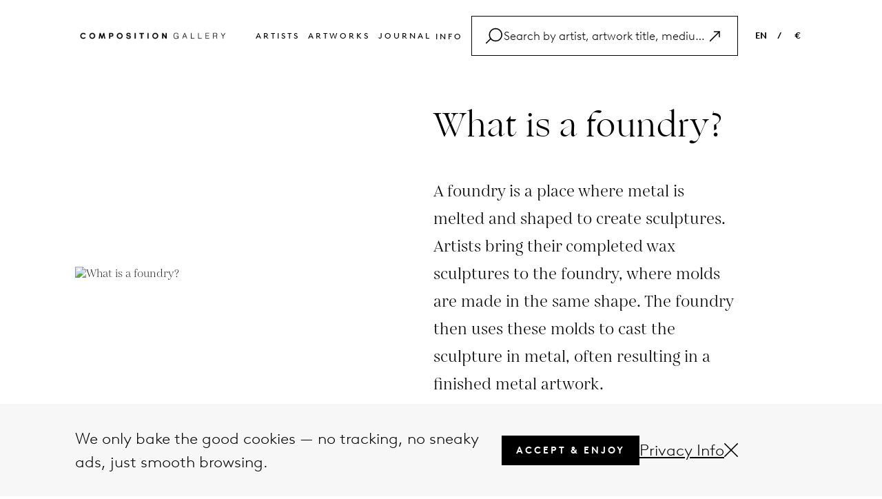

--- FILE ---
content_type: text/html; charset=UTF-8
request_url: https://www.composition.gallery/glossary/what-is-a-foundry/
body_size: 14125
content:
<!DOCTYPE html>
<html lang="en">
    
<head>
    <meta charset="utf-8">
    <meta http-equiv="X-UA-Compatible" content="IE=edge">
    <meta name="viewport" content="width=device-width, initial-scale=1">
    <meta name="p:domain_verify" content="d5cd9e29c815102e66e0ac39038d3462"/>
    <!-- yandex-verification -->
    <meta name="yandex-verification" content="7d57a5c50a832e92" />
    <!-- baidu-site-verification -->
    <meta name="baidu-site-verification" content="code-ODA0Lf4Ps7" />
    



        <title>What is a foundry? Find the answer on composition.gallery</title>
    <meta name="description" content="A foundry is a place where metal is melted and shaped to create sculptures. Artists bring their completed wax sculptures to the foundry, where molds are made in the same shape. The foundry then uses these molds to cast the sculpture in metal, often resulting in a finished metal artwork.">

    <!-- Facebook Open Graph Tags -->
        
                <meta property="og:title" content="What is a foundry? Find the answer on composition.gallery" />
                <meta property="og:url" content="https://www.composition.gallery/glossary/what-is-a-foundry/" />
                <meta property="og:image" content="https://media.composition.gallery/glossary/what-is-a-foundry1711468938-41721_400x400.jpg" />
      
       
        

    <meta name="twitter:card" content="summary_large_image"></meta>
    <meta name="facebook-domain-verification" content="2ks38uexf9ipz925ghmakw5r2n7u0l" />
    <!-- Facebook Open Graph Tags -->

    <!-- Need code for language -->
        
    <link rel='canonical' href='https://www.composition.gallery/glossary/what-is-a-foundry/'/>    <link rel='alternate' hreflang='EN' href='https://www.composition.gallery/glossary/what-is-a-foundry/'/>    <link rel="icon" href="https://www.composition.gallery/public/front/assets/images/favicons/favicon-new.ico">
    <link rel="icon" sizes="16x16" href="https://www.composition.gallery/public/front/assets/images/favicons/favicon-16x16-new.png">
    <link rel="icon" sizes="32x32" href="https://www.composition.gallery/public/front/assets/images/favicons/favicon-32x32-new.png">
    <link rel="icon" sizes="192x192" href="https://www.composition.gallery/public/front/assets/images/favicons/android-chrome-192x192-new.png">
    <link rel="icon" sizes="512x512" href="https://www.composition.gallery/public/front/assets/images/favicons/android-chrome-512x512-new.png">
    <!-- <link rel="icon" type="image/png" href="https://www.composition.gallery/public/front/assets/images/favicons/desktop-favicon.jpg"> -->
    <link rel="apple-touch-icon" sizes="180x180" href="https://www.composition.gallery/public/front/assets/images/favicons/apple-touch-icon-new.png">
    <!-- <link href='https://fonts.googleapis.com/css?family=Open+Sans:400,300,300italic,400italic,600,600italic,700,700italic,800,800italic' rel='stylesheet' type='text/css'> -->

    <!-- Common CSS -->
    <!-- <link href="https://www.composition.gallery/public/front/assets/stylesheets/bootstrap.css" rel="stylesheet"> -->
    <!-- <link href="https://www.composition.gallery/public/front/assets/fonts/font.css" rel="stylesheet"> -->
    <!-- <link href="https://www.composition.gallery/public/front/assets/stylesheets/header.css" rel="stylesheet"> -->
    <!-- <link href="https://www.composition.gallery/public/front/assets/stylesheets/footer.css" rel="stylesheet"> -->
    <!-- <link href="https://www.composition.gallery/public/front/assets/stylesheets/popup.css" rel="stylesheet"> -->
    <!-- <link href="https://www.composition.gallery/public/front/assets/stylesheets/commonStyle.css" rel="stylesheet"> -->
    <!-- <link href="https://www.composition.gallery/public/front/assets/stylesheets/search.css" rel="stylesheet"> -->
    <!-- Common CSS -->
    <link href="//maxcdn.bootstrapcdn.com/font-awesome/4.1.0/css/font-awesome.min.css?version=2025.03.18" rel="stylesheet">
    <link rel="stylesheet" href="https://pro.fontawesome.com/releases/v5.10.0/css/all.css" integrity="sha384-AYmEC3Yw5cVb3ZcuHtOA93w35dYTsvhLPVnYs9eStHfGJvOvKxVfELGroGkvsg+p" crossorigin="anonymous"/>
    <!-- <link rel='stylesheet' id='twentyfourteen-lato-css'  href='//fonts.googleapis.com/css?family=Lato%3A300%2C400%2C700%2C900%2C300italic%2C400italic%2C700italic' type='text/css' media='all' /> -->
    <!-- <link rel="stylesheet" href="https://www.composition.gallery//public/front/assets/stylesheets/commonStyle.css?version=2025.03.18" /> -->

    <!-- <link href="https://www.composition.gallery//public/front/assets/stylesheets/bootstrap.css?version=2025.03.18" rel="stylesheet"> -->
    <!-- <link href="https://www.composition.gallery//public/front/assets/fonts/font.css?version=2025.03.18" rel="stylesheet"> -->
    <!-- <link href="https://www.composition.gallery//public/front/assets/stylesheets/header.css?version=2025.03.18" rel="stylesheet"> -->
    <!-- <link href="https://www.composition.gallery//public/front/assets/stylesheets/footer.css?version=2025.03.18" rel="stylesheet"> -->
    <!-- <link href="https://www.composition.gallery//public/front/assets/stylesheets/popup.css?version=2025.03.18" rel="stylesheet"> -->
    <!-- <link href="https://www.composition.gallery//public/front/assets/stylesheets/commonStyle.css?version=2025.03.18" rel="stylesheet"> -->
    <!-- <link href="https://www.composition.gallery//public/front/assets/stylesheets/search.css?version=2025.03.18" rel="stylesheet"> -->
    <!-- <link rel="stylesheet" href="https://www.composition.gallery//public/front/assets/plugins/selectize/selectize.bootstrap3.css?version=2025.03.18" /> -->
    <!-- <link href="https://www.composition.gallery//public/front/assets/stylesheets/pagenotfound.css?version=2025.03.18" rel="stylesheet"> -->
    <!-- Common CSS -->

    <!-- Page Level CSS -->
                <link rel="stylesheet" href="https://www.composition.gallery/public/front/assets/stylesheets/glossary-detail.css?version=2025.03.18" />
                <link rel="stylesheet" href="https://www.composition.gallery/public/front/assets/stylesheets/gallery-image.css?version=2025.03.18" />
                <link rel="stylesheet" href="https://www.composition.gallery/public/front/assets/stylesheets/related-articles.css?version=2025.03.18" />
        <!-- Page Level CSS -->
    <!-- Page Level Plugins CSS -->
        <!-- Page Level Plugins CSS -->

    <link type="text/css" rel="stylesheet" href="https://www.composition.gallery/public/front/cache/17528391338dc781d79787379ee79e027ee5222fde.css" media="screen" />

    <!-- HTML5 Shim and Respond.js IE8 support of HTML5 elements and media queries -->
    <!-- WARNING: Respond.js doesn't work if you view the page via file:// -->
    <!--[if lt IE 9]>
      <script src="https://oss.maxcdn.com/libs/html5shiv/3.7.0/html5shiv.js"></script>
      <script src="https://oss.maxcdn.com/libs/respond.js/1.4.2/respond.min.js"></script>
    <![endif]-->
    <script>
        var baseurl = "https://www.composition.gallery/";
    </script>
    <script src="https://www.google.com/recaptcha/api.js?onload=onloadCallback&render=explicit" async defer></script>

    <!-------------------- START FB, Google Analytic Script ----------------->

    <!-- Google tag (gtag.js) -->
    <script async src="https://www.googletagmanager.com/gtag/js?id=G-SJWCB3EWB0"></script>
    <script>
    window.dataLayer = window.dataLayer || [];
    function gtag(){dataLayer.push(arguments);}
    gtag('js', new Date());

    gtag('config', 'G-SJWCB3EWB0');
    </script>  
    <!-- Google tag (gtag.js) -->
     
    <!-- Start clarity -->
    <script type="text/javascript">
        (function(c,l,a,r,i,t,y){
            c[a]=c[a]||function(){(c[a].q=c[a].q||[]).push(arguments)};
            t=l.createElement(r);t.async=1;t.src="https://www.clarity.ms/tag/"+i;
            y=l.getElementsByTagName(r)[0];y.parentNode.insertBefore(t,y);
        })(window, document, "clarity", "script", "ornwx2f6e6");
    </script>
    <!-- End clarity -->
    <!-------------------- END FB, Google Analytic Script ----------------->

    <meta name="p:domain_verify" content="63b2245aacbba82bee27ec9696f6df00"/>

     

</head>    <body>
        <div class="kun_wrapper">
		<div class="loader" id="page_loader" style="display: none;">Loading...</div>
            <!-- <div class="kun_viewroom_container" style="background: url(&quot;https://www.composition.gallery/public/front/images/room1.png&quot;) center bottom / 100% 100% no-repeat scroll rgb(193, 193, 191);">  -->
            <div class="kun_viewroom_container"> 
                <a class="viewRoom-close">
                    <span aria-hidden="true">&times;</span>
                </a>
                <!-- <div id="fullRoomView" class="full-room-view">
                    <i class="fa fa-search-minus" aria-hidden="true"></i>
                    <span class="text">Full view</span>
                </div> -->
                <div class="kun_viewroom_top"></div> 
				<div class="kun_viewroom_bottom"></div> 
				<div class="kun_viewroom_deatils">
					<p class="regular-text artwork_artist_name">Sam Francis</p>
					<p class="italic-text artwork_title_date">Untitled, 1984</p>
					<p class="artwork_size">106.7 X 73 inch</p>
				</div>
            </div>


            <!-- Google Tag Manager (noscript) -->
<noscript>
	<iframe 
	src="https://www.googletagmanager.com/ns.html?id=GTM-KHL5CFX"
	height="0"
	width="0" style="display:none;visibility:hidden"></iframe>
</noscript>
<!-- End Google Tag Manager (noscript) -->

<header id="header">
	<div class="header-container">
		<div class="header-wrapper">
			<div class="left">
				<a href="https://www.composition.gallery/">
					<img src="https://www.composition.gallery/public/front/assets/images/logo.png" alt="logo" />
				</a>
			</div>
			<div class="header-btn ">
				<ul class="inline">
					<li><a href="https://www.composition.gallery/artists/">Artists </a></li>
					<li><a href="https://www.composition.gallery/artworks/">Artworks </a></li>
					<!-- <li><a href="https://www.composition.gallery/buy-art/">Buy </a></li> -->
					<!-- <li><a href="https://www.composition.gallery/sell-art/">Sell </a></li> -->
					<li><a href="https://www.composition.gallery/journal/">Journal</a></li>
					<!-- <li><a href="https://www.composition.gallery/glossary/">Glossary</a></li> -->
					<!-- <li><a href="https://www.composition.gallery/about/">About</a></li> -->
					<!-- <li><a href="https://www.composition.gallery/contact/">Contact</a></li> -->
					<li class="info-dropdown header-dropdown">
						<span>Info</span>
						<div class="filter-dropdown-box">
							<div class="dropdown-items active ">
								<div class="inner-item"><a href="https://www.composition.gallery/faq/">FAQ</a></div>
							</div>

							<div class="dropdown-items active ">
								<div class="inner-item"><a href="https://www.composition.gallery/glossary/">Glossary</a></div>
							</div>

							<div class="dropdown-items active ">
								<div class="inner-item"><a href="https://www.composition.gallery/contact/">Contact</a></div>
							</div>
						</div>
					</li>
					<!-- <li class="search searchClick">
						<a href="javascript:;">
							<svg xmlns="http://www.w3.org/2000/svg" viewBox="0 0 24 24" fill="black" width="18px" height="18px">
								<path d="M15.5 14h-.79l-.28-.27C15.41 12.59 16 11.11 16 9.5 16 5.91 13.09 3 9.5 3S3 5.91 3 9.5 5.91 16 9.5 16c1.61 0 3.09-.59 4.23-1.57l.27.28v.79l5 4.99L20.49 19l-4.99-5zm-6 0C7.01 14 5 11.99 5 9.5S7.01 5 9.5 5 14 7.01 14 9.5 11.99 14 9.5 14z" />
								<path d="M0 0h24v24H0z" fill="none" />
							</svg>
						</a>
					</li> -->
				</ul>
				<div class="header-search customSearchClick">
					<div class="search-bar">
						<div class="search-icon">
							<svg xmlns="https://www.w3.org/2000/svg" width="1.5em" height="1.5em" id="Layer_2" data-name="Layer 2" viewBox="0 0 74.827637 70.049805">
								<g id="Layer_1-2" data-name="Layer 1">
									<path d="M44.473145,0C27.73584,0,14.118652,13.617188,14.118652,30.354492c0,6.24823,1.899231,12.060547,5.148499,16.893005L.732422,65.782227c-.976562.976074-.976562,2.559082,0,3.535156.487793.488281,1.12793.732422,1.767578.732422s1.279785-.244141,1.767578-.732422l18.145264-18.145264c5.538025,5.865356,13.376221,9.536865,22.060303,9.536865,16.737305,0,30.354492-13.617188,30.354492-30.354492S61.210449,0,44.473145,0ZM44.473145,55.708984c-13.980469,0-25.354492-11.374023-25.354492-25.354492S30.492676,5,44.473145,5s25.354492,11.374023,25.354492,25.354492-11.374023,25.354492-25.354492,25.354492Z"/>
								</g>
							</svg>
						</div>
						<div class="search-input">
							<input type="text" id="search_post_k" placeholder="Search by artist, artwork title, medium, article" value="">
						</div>
						<div type="button" style="display: flex; cursor: pointer">
							<svg class="bi bi-arrow-up-right search-right-icon" width="1.5em" height="1.5em" viewBox="0 0 16 16" fill="currentColor" xmlns="https://www.w3.org/2000/svg">
								<path fill-rule="evenodd" d="M6.5 4a.5.5 0 01.5-.5h5a.5.5 0 01.5.5v5a.5.5 0 01-1 0V4.5H7a.5.5 0 01-.5-.5z" clip-rule="evenodd" />
								<path fill-rule="evenodd" d="M12.354 3.646a.5.5 0 010 .708l-9 9a.5.5 0 01-.708-.708l9-9a.5.5 0 01.708 0z" clip-rule="evenodd" />
							</svg>
						</div>
						<div type="button" class="search-cancel" style="display: none;">
							<svg xmlns="https://www.w3.org/2000/svg" width="1em" height="1em" id="Layer_2" data-name="Layer 2" viewBox="0 0 62.236816 62.236816">
								<g id="Layer_1-2" data-name="Layer 1">
									<path d="M34.653564,31.118408L61.504395,4.267578c.976562-.976074.976562-2.559082,0-3.535156-.975586-.976562-2.55957-.976562-3.535156,0l-26.85083,26.85083L4.267578.732422C3.291992-.244141,1.708008-.244141.732422.732422-.244141,1.708496-.244141,3.291504.732422,4.267578l26.85083,26.85083L.732422,57.969238c-.976562.976074-.976562,2.559082,0,3.535156.487793.488281,1.12793.732422,1.767578.732422s1.279785-.244141,1.767578-.732422l26.85083-26.85083,26.85083,26.85083c.487793.488281,1.12793.732422,1.767578.732422s1.279785-.244141,1.767578-.732422c.976562-.976074.976562-2.559082,0-3.535156l-26.85083-26.85083Z"/>
								</g>
							</svg>
						</div>
					</div>
					<div class="search-bar-list">
						<!-- <div class="search-list-inner"> -->
							<!-- <label>Artists</label>
							<h4>Andy Warhol</h4> -->
						<!-- </div> -->
						<!-- <div class="search-list-inner">
							<label>artworks</label>
							<ul>
								<li>Mao, 1972</li>
								<li>Benz Racing Car, 1986</li>
								<li>Hamburger (beige), 1986 </li>
							</ul>
						</div>
						<div class="search-list-inner">
							<label>glossary</label>
							<ul>
								<li>Saint Vincent and the Grenadines</li>
								<li>British Virgin Islands</li>
								<li>Northern Mariana Islands </li>
							</ul>
						</div>
						<div class="search-list-inner">
							<label>articles</label>
							<ul>
								<li>17 Fun Facts About <span>Andy Warhol</span> You Didn't Know</li>
								<li>A Taste of Modernity: <span>Andy Warhol</span>'s Soup I and ...</li>
								<li>Art and Social Change: How Contemporary Artists ... </li>
								<li>Ed Ruscha's 'Standard Station' (1966): An Icon of ... </li>
							</ul>
						</div> -->
					</div>
				</div>
			</div>
			<div class="right">
				<ul class="inline">
					<!-- <li><a class="">EN &nbsp; &nbsp;</a> / &nbsp; &nbsp;<a class="">€</a></li> -->
					<li class="language-dropdown header-dropdown">
						<span>EN</span>
						<div class="filter-dropdown-box">
							<div class="dropdown-items active ">
								<div class="inner-item"><a href="https://www.composition.gallery/glossary/what-is-a-foundry">EN</a></div>
							</div>

							<div class="dropdown-items  ">
								<div class="inner-item"><a href="https://www.composition.gallery/NL/kunsttermen/wat-is-een-gieterij">NL</a></div>
							</div>

							<div class="dropdown-items  ">
								<div class="inner-item"><a href="https://www.composition.gallery/ES/glosario/qu-es-una-fundicin">ES</a></div>
							</div>

							<div class="dropdown-items  ">
								<div class="inner-item"><a href="https://www.composition.gallery/FR/glossaire/quest-que-la-fonderie">FR</a></div>
							</div>

							<div class="dropdown-items  ">
								<div class="inner-item"><a href="https://www.composition.gallery/DE/glossar/was-ist-eine-gieerei">DE</a></div>
							</div>
						</div>
					</li>

					<li class="header-dropdown">/</li>
					<li class="currancy-dropdown header-dropdown">
						<span>
							€						</span>
						<div class="filter-dropdown-box">
							<div data-price="USD" class="dropdown-items kg_chngprice ">
								<div class="inner-item">USD</div>
							</div>
							<div data-price="EUR" class="dropdown-items kg_chngprice ">
								<div class="inner-item">EUR</div>
							</div>
							<div data-price="GBP" class="dropdown-items kg_chngprice ">
								<div class="inner-item">GBP</div>
							</div>
						</div>
					</li>
				</ul>
			</div>

			<div class="mobile-menu">
				<ul class="inline">
					<!-- <li class="search searchClick">
						<a href="javascript:;">
							<svg xmlns="http://www.w3.org/2000/svg" viewBox="0 0 24 24" fill="black" width="18px" height="18px">
								<path d="M15.5 14h-.79l-.28-.27C15.41 12.59 16 11.11 16 9.5 16 5.91 13.09 3 9.5 3S3 5.91 3 9.5 5.91 16 9.5 16c1.61 0 3.09-.59 4.23-1.57l.27.28v.79l5 4.99L20.49 19l-4.99-5zm-6 0C7.01 14 5 11.99 5 9.5S7.01 5 9.5 5 14 7.01 14 9.5 11.99 14 9.5 14z" />
								<path d="M0 0h24v24H0z" fill="none" />
							</svg>
						</a>
					</li> -->

					<li>
						<div class="menu-con" id="mobile-menu">
							<!-- <span></span>
							<span></span>
							<span></span> -->
							<svg xmlns="https://www.w3.org/2000/svg" height="26px" width="26px"  id="Layer_2" data-name="Layer 2" viewBox="0 0 74.929688 27.917969">
								<g id="Layer_1-2" data-name="Layer 1">
									<g>
									<path d="M72.429688,5H2.5c-1.380859,0-2.5-1.119141-2.5-2.5S1.119141,0,2.5,0h69.929688c1.380859,0,2.5,1.119141,2.5,2.5s-1.119141,2.5-2.5,2.5Z"/>
									<path d="M72.429688,27.917969H2.5c-1.380859,0-2.5-1.119141-2.5-2.5s1.119141-2.5,2.5-2.5h69.929688c1.380859,0,2.5,1.119141,2.5,2.5s-1.119141,2.5-2.5,2.5Z"/>
									</g>
								</g>
							</svg>
						</div>
					</li>

				</ul>
			</div>
		</div>
		<div class="mobile-search">
			<div class="header-search customMobileSearchClick">
				<div class="search-bar">
					<div class="search-icon">
						<svg xmlns="https://www.w3.org/2000/svg" width="20px" height="20px" id="Layer_2" data-name="Layer 2" viewBox="0 0 74.827637 70.049805">
							<g id="Layer_1-2" data-name="Layer 1">
								<path d="M44.473145,0C27.73584,0,14.118652,13.617188,14.118652,30.354492c0,6.24823,1.899231,12.060547,5.148499,16.893005L.732422,65.782227c-.976562.976074-.976562,2.559082,0,3.535156.487793.488281,1.12793.732422,1.767578.732422s1.279785-.244141,1.767578-.732422l18.145264-18.145264c5.538025,5.865356,13.376221,9.536865,22.060303,9.536865,16.737305,0,30.354492-13.617188,30.354492-30.354492S61.210449,0,44.473145,0ZM44.473145,55.708984c-13.980469,0-25.354492-11.374023-25.354492-25.354492S30.492676,5,44.473145,5s25.354492,11.374023,25.354492,25.354492-11.374023,25.354492-25.354492,25.354492Z"/>
							</g>
						</svg>
					</div>
					<div class="search-input">
						<input type="text" id="mobile-search_post_k" placeholder="Search by artist, artwork title, medium, article" value="">
					</div>
					<!-- <div class="clear-text">
						<span>CLEAR</span>
					</div> -->
					<div type="button" style="display: flex; cursor: pointer">
						<div class="search-mobile-inner" style="display: flex; cursor:pointer;">
							<svg class="bi bi-arrow-up-right mobile-search-right-icon" width="1.5em" height="1.5em" viewBox="0 0 16 16" fill="currentColor" xmlns="https://www.w3.org/2000/svg">
								<path fill-rule="evenodd" d="M6.5 4a.5.5 0 01.5-.5h5a.5.5 0 01.5.5v5a.5.5 0 01-1 0V4.5H7a.5.5 0 01-.5-.5z" clip-rule="evenodd" />
								<path fill-rule="evenodd" d="M12.354 3.646a.5.5 0 010 .708l-9 9a.5.5 0 01-.708-.708l9-9a.5.5 0 01.708 0z" clip-rule="evenodd" />
							</svg>
						</div>
					</div>
					<div type="button" class="mobile-search-cancel" style="display: none;">
						<div class="search-mobile-inner" style="display: flex;">
							<svg xmlns="https://www.w3.org/2000/svg" width="14px" height="14px" id="Layer_2" data-name="Layer 2" viewBox="0 0 62.236816 62.236816">
								<g id="Layer_1-2" data-name="Layer 1">
									<path d="M34.653564,31.118408L61.504395,4.267578c.976562-.976074.976562-2.559082,0-3.535156-.975586-.976562-2.55957-.976562-3.535156,0l-26.85083,26.85083L4.267578.732422C3.291992-.244141,1.708008-.244141.732422.732422-.244141,1.708496-.244141,3.291504.732422,4.267578l26.85083,26.85083L.732422,57.969238c-.976562.976074-.976562,2.559082,0,3.535156.487793.488281,1.12793.732422,1.767578.732422s1.279785-.244141,1.767578-.732422l26.85083-26.85083,26.85083,26.85083c.487793.488281,1.12793.732422,1.767578.732422s1.279785-.244141,1.767578-.732422c.976562-.976074.976562-2.559082,0-3.535156l-26.85083-26.85083Z"/>
								</g>
							</svg>
						</div>
					</div>
				</div>
				<div class="search-bar-list">
					<!-- <div class="search-list-inner"> -->
						<!-- <label>Artists</label>
						<h4>Andy Warhol</h4> -->
					<!-- </div> -->
					<!-- <div class="search-list-inner">
						<label>artworks</label>
						<ul>
							<li>Mao, 1972</li>
							<li>Benz Racing Car, 1986</li>
							<li>Hamburger (beige), 1986 </li>
						</ul>
					</div>
					<div class="search-list-inner">
						<label>glossary</label>
						<ul>
							<li>Saint Vincent and the Grenadines</li>
							<li>British Virgin Islands</li>
							<li>Northern Mariana Islands </li>
						</ul>
					</div>
					<div class="search-list-inner">
						<label>articles</label>
						<ul>
							<li class="articles-li">17 Fun Facts About <span>Andy Warhol</span> You Didn't Know</li>
							<li class="articles-li">A Taste of Modernity: <span>Andy Warhol</span>'s Soup I and ...</li>
							<li class="articles-li">Art and Social Change: How Contemporary Artists ... </li>
							<li class="articles-li">Ed Ruscha's 'Standard Station' (1966): An Icon of ... </li>
						</ul>
					</div> -->
				</div>
			</div>
		</div>

	</div>

	<div class="mobile-menu-list">
		<div class="mobile-menu-list-inner">
			<div class="" id="mobile-menu-close">
				<a><img src="https://www.composition.gallery/public/front/assets/images/close.png" /></a>
			</div>
			<ul>

				<li class="active"><a href="https://www.composition.gallery/">Home </a></li>
				<li><a href="https://www.composition.gallery/artists/">Artists </a></li>
				<li><a href="https://www.composition.gallery/artworks/">Artworks </a></li>
				<!-- <li><a href="https://www.composition.gallery/artworks/">Buy </a></li>
				<li><a href="https://www.composition.gallery/sell-art/">Sell </a></li> -->
				<li><a href="https://www.composition.gallery/journal/">Journal</a></li>
				<li><a href="https://www.composition.gallery/glossary/">Glossary</a></li>
				<li><a href="https://www.composition.gallery/faq/">FAQ</a></li>
				<li><a href="https://www.composition.gallery/contact/">Contact</a></li>
				<li class="mobile-scoial-icon">
					<div class="social-icon">
						<a class="social-image" href="https://www.facebook.com/composition.g" target="_blank">
							<!-- <img src="public/front/assets/images/contact/facebook.png" alt="Not Available Now"> -->
							<i class="fab fa-facebook-f" aria-hidden="true"></i>
						</a>
						<a class="social-image" href="https://x.com/composition_g" target="_blank">
							<!-- <img src="public/front/assets/images/contact/twitter.png" alt="Not Available Now"> -->
							<svg xmlns="https://www.w3.org/2000/svg" width="15px" height="15px" viewBox="0 0 512 512"><!--!Font Awesome Free 6.7.1 by @fontawesome - https://fontawesome.com License - https://fontawesome.com/license/free Copyright 2024 Fonticons, Inc.--><path d="M389.2 48h70.6L305.6 224.2 487 464H345L233.7 318.6 106.5 464H35.8L200.7 275.5 26.8 48H172.4L272.9 180.9 389.2 48zM364.4 421.8h39.1L151.1 88h-42L364.4 421.8z"></path></svg>
						</a>
						<a class="social-image" href="https://www.instagram.com/composition__gallery/" target="_blank">
							<!-- <img src="public/front/assets/images/contact/instagram.png" alt="Not Available Now"> -->
							<i class="fab fa-instagram"></i>
						</a>
					</div>
				</li>
								<li data-toggle="modal" data-target="#currencyPopup"><a class="mobile-link">EN &nbsp;</a> / &nbsp;<a class="mobile-link">€</a></li>
			</ul>
		</div>
	</div>
</header>
<!------------------------------------------- Saerch HTML------------------------------------------------------------ -->
            <div class="kun_main_content_wrapper" id="kun_main_content_wrapper">
                <script type="application/ld+json">
        {
            "@context": "https://schema.org",
            "@type": "DefinedTerm",
            "name": "What is a foundry?",
            "description": "A foundry is a place where metal is melted and shaped to create sculptures. Artists bring their completed wax sculptures to the foundry, where molds are made in the same shape. The foundry then uses these molds to cast the sculpture in metal, often resulting in a finished metal artwork.",
            "url": "https://www.composition.gallery/glossary/what-is-a-foundry",
            "inDefinedTermSet": {
                "@type": "DefinedTermSet",
                "name": "Composition Gallery Glossary",
                "url":"https://www.composition.gallery/glossary/"
            },
            "image": "https://media.composition.gallery/glossary/what-is-a-foundry1711468938-41721_400x400.jpg"
            
        }
    </script><script>
    var defaultFilter = '';
</script>
<main>
    <!-- <section>
        <div class="container">
            <div class="glossary-container">
                <div class="glossary-row">
                    <div class="glossary-column ">
                                                    <div class="glossary-image">
                                <img src="https://media.composition.gallery/glossary/what-is-a-foundry1711468938-41721_400x400.jpg" alt="What is a foundry?" title="What is a foundry?">
                            </div>
                                            </div>
                    <div class="glossary-column">
                        <div class="glossary-text">
                            <h1 class="glossary-heading">What is a foundry?</h1>
                            <p>A foundry is a place where metal is melted and shaped to create sculptures. Artists bring their completed wax sculptures to the foundry, where molds are made in the same shape. The foundry then uses these molds to cast the sculpture in metal, often resulting in a finished metal artwork.</p>
                            <span>Image © Ludomi? Sawicki / Unsplash</span>
                        </div>
                    </div>
                    <div class="glossary-column">
                        <div class="glossary-button">
                            <a href="https://www.composition.gallery/sell-art/upload">Sell a Similar Artwork</a>
                        </div>
                    </div>
                </div>
            </div>
        </div>
    </section> -->
    <section class="glossary-main-container">
        <div class="container">
            <div class="inner-conatiner">
                <div class="content-part">
                    <div class="left-side">
                        <div class="left-inner">
                                                            <div class="img-part">
                                    <img src="https://media.composition.gallery/glossary/what-is-a-foundry1711468938-41721_400x400.jpg" alt="What is a foundry?" title="What is a foundry?">
                                </div>
                                                    </div>
                    </div>
                    <div class="right-side">
                        <div class="details-part" id="detailContent">
                            <h1>What is a foundry? </h1>
                            <div class="lessText"><h3>A foundry is a place where metal is melted and shaped to create sculptures. Artists bring their completed wax sculptures to the foundry, where molds are made in the same shape. The foundry then uses these molds to cast the sculpture in metal, often resulting in a finished metal artwork.</h3></div>
                        </div>
                        <div class="bottom-part">
                            <div class="copy-right-text">
                                <label>Image © Ludomi? Sawicki / Unsplash</label>
                            </div>
                        </div>
                    </div>
                </div>
            </div>
        </div>
    </section>
    <section>
        <div class="container">
                            <div class="glossary-search-container">
                    <div class="form-group search-container">

                        <input type="hidden" name="all_artist_translate" id="all_artist_translate" value="Show All" />
                        <input type="hidden" name="established_artist_translate" id="established_artist_translate" value="Established" />
                        <input type="hidden" name="discoveries_artist_translate" id="discoveries_artist_translate" value="Discoveries" />

                        <input type="text" id="search_related_artist" placeholder="Search Related Artist">
                        <div class="search-icon">
                            <!-- <img src="https://www.composition.gallery/public/front/assets/images/glossary/search.png" alt="Not Available Now"> -->
                            <span class="pageSearchClick">
                                <svg xmlns="https://www.w3.org/2000/svg" width="24px" height="24px" id="Layer_2" data-name="Layer 2" viewBox="0 0 74.827637 70.049805">
                                    <g id="Layer_1-2" data-name="Layer 1">
                                        <path d="M44.473145,0C27.73584,0,14.118652,13.617188,14.118652,30.354492c0,6.24823,1.899231,12.060547,5.148499,16.893005L.732422,65.782227c-.976562.976074-.976562,2.559082,0,3.535156.487793.488281,1.12793.732422,1.767578.732422s1.279785-.244141,1.767578-.732422l18.145264-18.145264c5.538025,5.865356,13.376221,9.536865,22.060303,9.536865,16.737305,0,30.354492-13.617188,30.354492-30.354492S61.210449,0,44.473145,0ZM44.473145,55.708984c-13.980469,0-25.354492-11.374023-25.354492-25.354492S30.492676,5,44.473145,5s25.354492,11.374023,25.354492,25.354492-11.374023,25.354492-25.354492,25.354492Z"></path>
                                    </g>
                                </svg>
                            </span>
                        </div>
                        <button type="button" class="close-search-btn page-search-close-btn" style="display: none;">
                            <svg fill="#000000" xmlns="https://www.w3.org/2000/svg" viewBox="0 0 24 24" width="24px" height="24px">
                                <path d="M 4.7070312 3.2929688 L 3.2929688 4.7070312 L 10.585938 12 L 3.2929688 19.292969 L 4.7070312 20.707031 L 12 13.414062 L 19.292969 20.707031 L 20.707031 19.292969 L 13.414062 12 L 20.707031 4.7070312 L 19.292969 3.2929688 L 12 10.585938 L 4.7070312 3.2929688 z"></path>
                            </svg>
                        </button>
                        <div class="search-panal">
                            <div class="search-container">
                                <div class="search-result-container">
                                    <ul class="search-result-list-container">

                                    </ul>
                                </div>
                            </div>
                        </div>
                    </div>
                    <div class="category-filter-container">
                        <div class="category-container item-border-right">
                            <div class="form-group">
                                <label class="form-label field-label">Category</label>
                                <div class="select-container custom-dropdown dropdown-custom">
                                    <div class="select-inner">
                                        <span class="category-label selected-label selected" id="category-label">Show All</span>
                                        <span class="dropdown-arrow">
                                            <svg xmlns="https://www.w3.org/2000/svg" width="15px" id="Layer_2" data-name="Layer 2" viewBox="0 0 62.236816 33.618164">
                                                <g id="Layer_1-2" data-name="Layer 1">
                                                    <path d="M61.504395.732422c-.975586-.976562-2.55957-.976562-3.535156,0l-26.850586,26.850586L4.267578.732422C3.291992-.244141,1.708008-.244141.732422.732422-.244141,1.708984-.244141,3.291016.732422,4.267578l28.618652,28.618164c.487793.488281,1.12793.732422,1.767578.732422s1.279785-.244141,1.767578-.732422L61.504395,4.267578c.976562-.976562.976562-2.558594,0-3.535156Z"></path>
                                                </g>
                                            </svg>
                                        </span>
                                    </div>
                                    <ul class="established-dropdown dropdown-container">
                                        <li class='listing selected glo_detail_cat_radio all-category' data-id="1" data-value="Show All"><span class="dr-circle"></span>Show All</li>
                                        <li class='listing  glo_detail_cat_radio' data-id="2" data-value="Established"><span class="dr-circle"></span>Established</li>
                                        <li class='listing glo_detail_cat_radio' data-id="3" data-value="Discoveries"><span class="dr-circle"></span>Discoveries</li>
                                    </ul>
                                </div>
                            </div>
                        </div>
                        <div class="filter-container item-border-right">
                            <div class="form-group">
                                <label class="form-label field-label">Filter</label>
                                <div class="select-container custom-dropdown dropdown-custom">
                                    <span id="filter-label" class="selected-label">Show All</span>
                                    <span class="dropdown-arrow">
                                        <svg xmlns="https://www.w3.org/2000/svg" width="15px" id="Layer_2" data-name="Layer 2" viewBox="0 0 62.236816 33.618164">
                                            <g id="Layer_1-2" data-name="Layer 1">
                                                <path d="M61.504395.732422c-.975586-.976562-2.55957-.976562-3.535156,0l-26.850586,26.850586L4.267578.732422C3.291992-.244141,1.708008-.244141.732422.732422-.244141,1.708984-.244141,3.291016.732422,4.267578l28.618652,28.618164c.487793.488281,1.12793.732422,1.767578.732422s1.279785-.244141,1.767578-.732422L61.504395,4.267578c.976562-.976562.976562-2.558594,0-3.535156Z"></path>
                                            </g>
                                        </svg>
                                    </span>
                                    <div class="dropdown-container stable-list">
                                        <div class="inner-container">
                                            <div class="checkbox-item showAll">
                                                <label class="checkbox-btn">
                                                    <span>Show All</span>
                                                    <input type="checkbox" value="Show All"  class="all_filter_radio filter_radio">
                                                    <span class="checkmark"></span>
                                                </label>
                                            </div>
                                                                                                                                                                                                                                                                                                                                                                                                                                                                                                </div>
                                    </div>
                                </div>
                            </div>
                        </div>
                    </div>
                    <div class="divider-container" id="related_artist_container">
                        <div class="row">
    </div>
<div class="show_more_all_rel_artist"><a>Show All</a></div>
<div class="show_less_all_rel_artist" style="display: none"><a>Show Less</a></div>                    </div>
                </div>
                    </div>
    </section>
    <section>
        <div class="container" id="limited_edition_html_container">
            <style>
    .disable {
        pointer-events: none;
    }
    .lazy-image {
    opacity: 0;
    transform: translateY(20px);
    transition: opacity 0.5s ease, transform 0.5s ease;
}
.lazy-image.visible {
    opacity: 1;
    transform: translateY(0);
}

</style>
    <!-- <h3 class="no-record-msg">No records found</h3> -->
        </div>

                <div id="related_articles_section">
            <div class="container">
            <h3>Related Articles</h3>
            <div class="card-row">
                                                        <div class="col2 card-inner" style="height: auto">
                        <div class="inner-img">
                            <a href="https://www.composition.gallery/journal/a-guide-to-print-editions-acronyms/" class="card-image ">
                                <span class="img-box">
                                <img src="https://media.composition.gallery/journalpic/a-guide-to-print-editions-acronyms-composition-gallery-17-1650472843-81040_345x345.jpeg" alt="a-guide-to-print-editions-acronyms" title="a-guide-to-print-editions-acronyms">
                                </span>
                            </a>
                        </div>
                        <a class="artwork-content card-content" href="https://www.composition.gallery/journal/a-guide-to-print-editions-acronyms/">
                            <p class="date-text">
                            Popular, Collecting - May 01, 2022</p>
                            <h3 class="detail-text">A Guide to Print Editions Acronyms</h3>
                                                            <span class="article-detail-text short-text">Understand print edition acronyms like A/P, B.A.T., and H.C. Learn their meanings and how they affect the value and authenticity of collectible art prints.</span>
                                <a href="https://www.composition.gallery/journal/a-guide-to-print-editions-acronyms/" class="articles-read-more-text">
                                    Read More                                </a>
                                                    </a>
                    </div>
                                                       <div class="col2 card-inner" style="height: auto">
                        <div class="inner-img">
                            <a href="https://www.composition.gallery/journal/sculpture-101-from-clay-to-bronze-how-sculptures-are-made/" class="card-image ">
                                <span class="img-box">
                                <img src="https://media.composition.gallery/journalpic/sculpture-101-from-clay-to-bronze-how-sculptu-composition-gallery-116-1740147540-42394_345x345.jpg" alt="Sculpture 101: From Clay to Bronze – How Sculptures Are Made" title="Sculpture 101: From Clay to Bronze – How Sculptures Are Made">
                                </span>
                            </a>
                        </div>
                        <a class="artwork-content card-content" href="https://www.composition.gallery/journal/sculpture-101-from-clay-to-bronze-how-sculptures-are-made/">
                            <p class="date-text">
                            Popular, Collecting - February 21, 2025</p>
                            <h3 class="detail-text">Sculpture 101: From Clay to Bronze – How Sculptures Are Made</h3>
                                                            <span class="article-detail-text short-text">Discover the art of sculpture! Explore traditional techniques like carving and bronze casting, plus modern innovations like 3D printing. A journey in creativity!</span>
                                <a href="https://www.composition.gallery/journal/sculpture-101-from-clay-to-bronze-how-sculptures-are-made/" class="articles-read-more-text">
                                    Read More                                </a>
                                                    </a>
                    </div>
                                                       <div class="col2 card-inner" style="height: auto">
                        <div class="inner-img">
                            <a href="https://www.composition.gallery/journal/art-insurance-protecting-your-investment/" class="card-image ">
                                <span class="img-box">
                                <img src="https://media.composition.gallery/journalpic/art-insurance-protecting-your-investment-composition-gallery-61-1709660301-80736_345x345.jpg" alt="Art Insurance: Protecting Your Investment" title="Art Insurance: Protecting Your Investment">
                                </span>
                            </a>
                        </div>
                        <a class="artwork-content card-content" href="https://www.composition.gallery/journal/art-insurance-protecting-your-investment/">
                            <p class="date-text">
                            Collecting - March 05, 2024</p>
                            <h3 class="detail-text">Art Insurance: Protecting Your Investment</h3>
                                                            <span class="article-detail-text short-text">Protect your art collection with the right insurance. Learn about coverage types, key risks, and expert tips for safeguarding your valuable investments.</span>
                                <a href="https://www.composition.gallery/journal/art-insurance-protecting-your-investment/" class="articles-read-more-text">
                                    Read More                                </a>
                                                    </a>
                    </div>
                           </div>
        </div>        </div>
        
        <div class="image-blog-container top-space">
            <div class="blog-container">
                <div class="glossary-blog-container card-row">
                                            <div class="blog-column col2 card-inner" style="height: auto">
                            <div class="blog-inner">
                                                                    <a class="blog-image" href="https://www.composition.gallery/glossary/what-is-a-plate">
                                                                                    <img src="https://media.composition.gallery/glossary/What-is-a-plate-composition1542530261_200x200.png" alt="Plate" title="Plate">
                                                                            </a>
                                                                <div class="blog-text">
                                    <div class="blog-header">
                                        <a href="https://www.composition.gallery/glossary/what-is-a-plate">
                                            <h3>Plate</h3>
                                        </a>
                                                                                                                                    <a href="https://www.composition.gallery/glossary/what-is-a-plate" class="works-sale-content">
                                                    <span>(27 Works, 13 for sale)</span>
                                                </a>
                                                                            </div>
                                    <div class="blog-body">
                                        <h4 class="inner-img">A plate is a broad, primarily flat vessel used for serving food, but it can also serve ceremonial or decorative purposes. Plates are typically circular, though they can be any shape and made from various water-resistant materials. Most plates have raised edges, either by curving upward or featuring a wider lip. Vessels without a raised edge or with a more rounded profile are often considered bowls or dishes, while very large, plate-shaped vessels might also be classified as dishes.</h4>
                                    </div>
                                    <div class="blog-footer">
                                        <span>Artwork by Stephan Balkenhol</span>
                                    </div>
                                </div>
                            </div>
                        </div>
                                            <div class="blog-column col2 card-inner" style="height: auto">
                            <div class="blog-inner">
                                                                    <a class="blog-image" href="https://www.composition.gallery/glossary/what-is-a-woodcut">
                                                                                    <img src="https://media.composition.gallery/glossary/What-is-a-woodcut-composition1542476406_200x200.png" alt="Woodcut" title="Woodcut">
                                                                            </a>
                                                                <div class="blog-text">
                                    <div class="blog-header">
                                        <a href="https://www.composition.gallery/glossary/what-is-a-woodcut">
                                            <h3>Woodcut</h3>
                                        </a>
                                                                                                                                    <a href="https://www.composition.gallery/glossary/what-is-a-woodcut" class="works-sale-content">
                                                    <span>(127 Works, 62 for sale)</span>
                                                </a>
                                                                            </div>
                                    <div class="blog-body">
                                        <h4 class="inner-img">Woodcut is a printing technique where an image is carved into the surface of a woodblock using gouges, with the remaining flat surface holding the ink for printing. The areas cut away by the artist do not carry ink, while the uncut areas do, producing the desired print. The carving follows the wood's grain, unlike wood engraving, where the block is cut across the end-grain. Ink is applied to the surface with a roller, ensuring only the flat, uncarved areas receive ink, leaving the recessed, non-printing areas clean.</h4>
                                    </div>
                                    <div class="blog-footer">
                                        <span>Image © Anna Kepa/Shutterstock</span>
                                    </div>
                                </div>
                            </div>
                        </div>
                                            <div class="blog-column col2 card-inner" style="height: auto">
                            <div class="blog-inner">
                                                                    <a class="blog-image" href="https://www.composition.gallery/glossary/what-is-latin-american-art">
                                                                                    <img src="https://media.composition.gallery/glossary/What-is-latin-american-art-composition1542548811_200x200.png" alt="Latin American Art" title="Latin American Art">
                                                                            </a>
                                                                <div class="blog-text">
                                    <div class="blog-header">
                                        <a href="https://www.composition.gallery/glossary/what-is-latin-american-art">
                                            <h3>Latin American Art</h3>
                                        </a>
                                                                                                                                    <a href="https://www.composition.gallery/glossary/what-is-latin-american-art" class="works-sale-content">
                                                    <span>(619 Works, 176 for sale)</span>
                                                </a>
                                                                            </div>
                                    <div class="blog-body">
                                        <h4 class="inner-img">Latin American Art is a style which takes inspiration from its culture, society, politics, native traditions, religions and landscape. Op-Art and Kinetic Art figure prominently in Latin artworks. Colors in Latin American compositions are often bold. Latin American artists work in all media and movements.</h4>
                                    </div>
                                    <div class="blog-footer">
                                        <span>Artwork by Carlos Cruz-Diez</span>
                                    </div>
                                </div>
                            </div>
                        </div>
                                    </div>
            </div>

        </div>

        </div>
    </section>
    <section class="action-call">
	<div class="container">
		<div class="action-call-inner">
			<h3 class="title" title="Can't find your Answer?">Can't find your Answer?</h3>
			<form id="ask_question_form" class="form" action="https://www.composition.gallery/front/query/form" method="post">
				<div class="form-container">
					<input type="hidden" name="fk_artist" id="contact_us_artist_id" class="contact_us_artist_id" value="" />
<input type="hidden" name="ip_address" value="3.132.214.60" />
<input type="hidden" name="ip_country" value="" />
<input type="hidden" name="fk_artwork" id="contact_us_artwork_id" class="contact_us_artwork_id" value="" />					<input type="hidden" name="message_type" value="8" />
					<div class="form-group">
						<label class="form-label" for="email">Enter your email</label>
						<input type="email" class="form-control input-border-bottom" name="query_email" id="email" placeholder="info@email.com" />
					</div>
					<div class="form-group">
						<label class="form-label" for="message">Enter your message</label>
						<input type="text" class="form-control input-border-bottom" id="message" name="query_remarks" placeholder="Ask us a Question" />
					</div>
					<div class="action-call-btn">
						<button class="btn">Send</button>
						<div class="g-recaptcha" id="ask_question_form_captcha"></div>
					</div>
				</div>
			</form>
		</div>
	</div>
</section>
</main>

<script>
    var url_title = 'what-is-a-foundry';

    function establishedList() {
        var x = document.getElementById("established-list-container");
        if (x.style.display === "block") {
            x.style.display = "none";
        } else {
            x.style.display = "block";
        }
    }

    function filterList() {
        var x = document.getElementById("filterList");
        if (x.style.display === "block") {
            x.style.display = "none";
        } else {
            x.style.display = "block";
        }
    }
</script>                <footer class="footer-container">
    <div class="container">
        <div class="footer-inner">
            <div class="footer-top">
                <div class="footer-left">
                    <div class="footer-mail">
                        <p class="footer-title">CONTACT</p>
                        <div class="">
                            <a class="kun_email" href="mailto:contact@composition.gallery?subject=email via www.composition.gallery/">contact@composition.gallery</a>
                        </div>
                    </div>
                    <div class="footer-content-det">
                        <p class="footer-title">Americas</p>
                        <span class="contact">+1 418 800 3507</span>
                        <p class="footer-title">Europe</p>
                        <span class="contact">+44 20 3318 3190</span>
                        <p class="footer-title">Asia</p>
                        <span class="contact">+852 2652 4210</span>
                        
                    </div>
                </div>
                <div class="footer-right">
                    <div class="footer-right-inner">
                        <div class="footer-right-top">
                            <div class="footer-right-content">
                                <p class="footer-title">ABOUT US</p>
                                <ul>
                                    <li><a href="https://www.composition.gallery/faq/">Made In Belgium</a></li>
                                    <li><a href="https://www.composition.gallery/artists/">Artists</a></li>
                                    <li><a href="https://www.composition.gallery/artworks/">Artworks</a></li>
                                    <li><a href="https://www.composition.gallery/contact/">Contact</a></li>
                                </ul>
                            </div>
                            <div class="footer-sharing">
                                <p class="footer-title">FOLLOW US</p>
                                <ul>
                                    <li><a href="https://www.instagram.com/composition__gallery/" target="_blank">Instagram</a></li>
                                    <li><a href="https://www.facebook.com/composition.g" target="_blank">Facebook</a></li>
                                    <li><a href="https://www.pinterest.com/composition_gallery" target="_blank">Pinterest</a></li>
                                    <li><a href="https://x.com/composition_g" target="_blank">X</a></li>
                                </ul>
                            </div>
                        </div>

                        <div class="newslatter-group">
                            <p class="footer-title">Newsletter</p>
                            <div class="form-group">
                                <input class="form-control" type="email" name="email" id="news_letter_email" placeholder="Email Address" />
                                <!-- <a href="javascript:;" class='email-btn'><img class="" src='public/front/assets/images/cross-right-icon.png'/></a> -->
                                <a href="javascript:;" class='email-btn kun_newsltr_btn' data-type='2'>
                                    Send
                                </a>
                                <div class="g-recaptcha" id="newletter_from_captcha"></div>
                            </div>
                        </div>
                    </div>

                </div>
            </div>
            <div class="footer-bottom-btn">
                <div class="footer-bottom-btn-left">
                    <ul>
                        <li><a href="https://www.composition.gallery/copyrights/">Copyrights</a></li>
                        <li><a href="https://www.composition.gallery/terms/">Terms & conditions</a></li>
                        <li><a href="https://www.composition.gallery/privacy_policy/">Privacy policy</a></li>
                        <li><span>© 2026</span></li>
                    </ul>
                </div>
                <!-- <div class="footer-bottom-btn-right">
                    <span>© 2019</span>
                </div> -->
            </div>

        </div>
    </div>
</footer>
<section class="main-cookie-container" id="cookieContent">
    <div class="container">
        <div class="cookie-inner">
            <p class="text-content mobile-hide">
                We only bake the good cookies — no tracking, no sneaky ads, just smooth browsing. 
            </p>
            <p class="text-content mobile-show">
                We only bake the good cookies. 
            </p>
            <div class="cookie-btn-container">
                <a class="btn bg-white acceptCookies mobile-hide" href="javascript:;">ACCEPT & ENJOY</a>
                <a class="btn bg-white acceptCookies mobile-show" href="javascript:;">accept</a>
                <a href="https://www.composition.gallery/privacy_policy/" class="privacy-info">Privacy Info</a>
                <span class="close-icon acceptCookies">
                    <svg xmlns="https://www.w3.org/2000/svg" width="20px" height="20px" id="Layer_2" data-name="Layer 2" viewBox="0 0 62.236816 62.236816">
                        <g id="Layer_1-2" data-name="Layer 1">
                            <path d="M34.653564,31.118408L61.504395,4.267578c.976562-.976074.976562-2.559082,0-3.535156-.975586-.976562-2.55957-.976562-3.535156,0l-26.85083,26.85083L4.267578.732422C3.291992-.244141,1.708008-.244141.732422.732422-.244141,1.708496-.244141,3.291504.732422,4.267578l26.85083,26.85083L.732422,57.969238c-.976562.976074-.976562,2.559082,0,3.535156.487793.488281,1.12793.732422,1.767578.732422s1.279785-.244141,1.767578-.732422l26.85083-26.85083,26.85083,26.85083c.487793.488281,1.12793.732422,1.767578.732422s1.279785-.244141,1.767578-.732422c.976562-.976074.976562-2.559082,0-3.535156l-26.85083-26.85083Z"/>
                        </g>
                    </svg>
                </span>
            </div>
        </div>
    </div>
</section>
<script>
    var globalForm;
    var formName;
    var jsObj;
    var GOOGLE_SITE_KEY = '6LfX-BIcAAAAAJa3mzIH52XWUZoFBdz8tGjP2Dov';
    var redirect;

    var onSubmit = function(token) {
        console.log(token)
        console.log("formName", formName)
        // console.log(Query.handlecontactForm)
        // console.log("globalForm",globalForm)
        // Query.handlecontactForm("submited");
        switch (formName) {
            case "Query.handlecontactForm":
                Query.handlecontactForm("submited");
                break;
            case "Sell.handlesellupload_artwork":
                Sell.handlesellupload_artwork("submited");
                break;
            case "Query.handleQueryStickyForm":
                Query.handleQueryStickyForm("submited");
                break;
            case "Query.handleFollowArtistStickyForm":
                Query.handleFollowArtistStickyForm("submited");
                break;
            case "Query.handleArtworkMails":
                Query.handleArtworkMails("submited");
                break;
            case "Query.handleBuyForm":
                Query.handleBuyForm("submited");
                break;
            case "submitNewsletter":
                submitNewsletter("submited", token);
                break;
            case "Query.handleNewsLetterOfferForm":
                Query.handleNewsLetterOfferForm("submited");
                break;
            case "Query.handleQueryForm":
                Query.handleQueryForm("submited");
                break;
            case "Query.handleContactPriceForm":
                Query.handleContactPriceForm("submited");
                break;
            case "Query.handleUpdateMeForm":
                Query.handleUpdateMeForm("submited");
                break;
            case "Query.handleOfferForm":
                Query.handleOfferForm("submited");
                break;
            case "Query.handlePrivateList":
                Query.handlePrivateList("submited");
                break;
            case "Query.handleSeekArtworkForm":
                Query.handleSeekArtworkForm("submited");
                break;
            case "Query.handleShareWithFrndForm":
                Query.handleShareWithFrndForm("submited");
                break;
            case "Query.handleThankYouForm":
                Query.handleThankYouForm("submited");
                break;
            case "Query.handleContactUsForm":
                Query.handleContactUsForm("submited");
                break;
            default:
                break;
        }
        return true;
    };
    var invisibleRecaptcha = Array();
    var onloadCallback = function() {

        var recaptchas = document.querySelectorAll('div[class=g-recaptcha]');

        for (i = 0; i < recaptchas.length; i++) {
            console.log("recaptchas[i].id", recaptchas[i].id);
            invisibleRecaptcha[recaptchas[i].id] = grecaptcha.render(recaptchas[i].id, {
                'sitekey': GOOGLE_SITE_KEY,
                'callback': 'onSubmit',
                'size': "invisible"
            });
            // 'size':"invisible"
            // 'badge':'inline',
        }
        // console.log("invisibleRecaptcha",invisibleRecaptcha);
    }
</script>            </div>
            <div class="upload-image-loader" style="display: none;">
                <div class="loader-con">
                    <div id="floatingCirclesG">
                        <div class="f_circleG" id="frotateG_01"></div>
                        <div class="f_circleG" id="frotateG_02"></div>
                        <div class="f_circleG" id="frotateG_03"></div>
                        <div class="f_circleG" id="frotateG_04"></div>
                        <div class="f_circleG" id="frotateG_05"></div>
                        <div class="f_circleG" id="frotateG_06"></div>
                        <div class="f_circleG" id="frotateG_07"></div>
                        <div class="f_circleG" id="frotateG_08"></div>
                    </div>
                </div>

            </div>
        </div>
        <div id="currencyPopup" class="modal fade" tabindex="-1" role="dialog" aria-labelledby="myModalLabel" aria-hidden="true">
    <div class="modal-dialog">
        <div class="modal-content">
            <div class="modal-body smaller">
                <a class="close closeCurrencyPopup" data-language="eng" data-currency="" data-dismiss="modal" aria-label="Close">
                    <span aria-hidden="true">&times;</span>
                </a>
                <div class="currencyPopup-container">
                    <div class="title-part">
                        <h3 class="title">Language & Currency</h3>
                        <h3 class="subtitle">Choose a language and currency and <br />then hit the submit button.</h3>
                    </div>
                    <div class="mobile-part">
                        <h3 class="title">Language & </br>Currency</h3>
                        <h3 class="subtitle">Choose a language and currency.</h3>
                    </div>
                    <div class="select-container">
                        <div class="select-part ">
                            <label>Language</label>
                            <div class="main-select dropdown-custom">
                                <span class="selected lang-text">EN</span>
                                <div class="down-arrow">
                                    <svg xmlns="https://www.w3.org/2000/svg" width="13px" id="Layer_2" data-name="Layer 2" viewBox="0 0 62.236816 33.618164">
                                        <g id="Layer_1-2" data-name="Layer 1">
                                            <path d="M61.504395.732422c-.975586-.976562-2.55957-.976562-3.535156,0l-26.850586,26.850586L4.267578.732422C3.291992-.244141,1.708008-.244141.732422.732422-.244141,1.708984-.244141,3.291016.732422,4.267578l28.618652,28.618164c.487793.488281,1.12793.732422,1.767578.732422s1.279785-.244141,1.767578-.732422L61.504395,4.267578c.976562-.976562.976562-2.558594,0-3.535156Z"></path>
                                        </g>
									</svg>
                                </div>
                                <ul class="dropdown-container">
                                    <li class='lang-listing listing selected' data-id="1" data-value="EN" data-url="https://www.composition.gallery/glossary/what-is-a-foundry"><span class="dr-circle"></span>EN</li>
                                    <li class='lang-listing listing ' data-id="2" data-value="NL" data-url="https://www.composition.gallery/NL/kunsttermen/wat-is-een-gieterij"><span class="dr-circle"></span>NL</li>
                                    <li class='lang-listing listing ' data-id="3" data-value="ES" data-url="https://www.composition.gallery/ES/glosario/qu-es-una-fundicin"><span class="dr-circle"></span>ES</li>
                                    <li class='lang-listing listing ' data-id="3" data-value="FR" data-url="https://www.composition.gallery/FR/glossaire/quest-que-la-fonderie"><span class="dr-circle"></span>FR</li>
                                    <li class='lang-listing listing ' data-id="3" data-value="DE" data-url="https://www.composition.gallery/DE/glossar/was-ist-eine-gieerei"><span class="dr-circle"></span>DE</li>
                                </ul>
                                <!-- <select>
                                    <option value="">Select</option>
                                    <option value="1">English</option>
                                    <option value="2">Dutch</option>
                                    <option value="3">Spanish</option>
                                    <option value="4">French</option>
                                    <option value="5">German</option>
                                </select>
                                <div class="down-arrow">
                                    <img src="https://www.composition.gallery/public/front/assets/images/down-arrow.jpg">
                                </div>
                                </select> -->

                            </div>
                        </div>
                        <div class="select-part">
                            <label>Currency</label>
                            <div class="main-select dropdown-custom">
                                <span class="selected currency-text">
                                    €                                </span>
                                <div class="down-arrow">
                                    <svg xmlns="https://www.w3.org/2000/svg" width="13px" id="Layer_2" data-name="Layer 2" viewBox="0 0 62.236816 33.618164">
                                        <g id="Layer_1-2" data-name="Layer 1">
                                            <path d="M61.504395.732422c-.975586-.976562-2.55957-.976562-3.535156,0l-26.850586,26.850586L4.267578.732422C3.291992-.244141,1.708008-.244141.732422.732422-.244141,1.708984-.244141,3.291016.732422,4.267578l28.618652,28.618164c.487793.488281,1.12793.732422,1.767578.732422s1.279785-.244141,1.767578-.732422L61.504395,4.267578c.976562-.976562.976562-2.558594,0-3.535156Z"></path>
                                        </g>
									</svg>
                                </div>
                                <ul class="dropdown-container">
                                    <li class='currency-listing listing ' data-id="1" data-value="$" data-price="USD"><span class="dr-circle"></span>USD</li>
                                    <li class='currency-listing listing ' data-id="2" data-value="€" data-price="EUR"><span class="dr-circle"></span>EUR</li>
                                    <li class='currency-listing listing ' data-id="3" data-value="£" data-price="GBP"><span class="dr-circle"></span>GBP</li>
                                </ul>
                                <!-- <select>
                                    <option value="1">USD</option>
                                    <option value="2">EUR</option>
                                    <option value="3">GPB</option>
                                </select>
                                <div class="down-arrow">
                                    <img src="https://www.composition.gallery/public/front/assets/images/down-arrow.jpg">
                                </div>
                                </select> -->

                            </div>
                        </div>
                    </div>
                    <!-- <button class="submit-btn" data-dismiss="modal">Submit</button> -->
                    <button class="submit-btn currency-submit-btn">Submit</button>
                    <div>
                        <a href="https://www.composition.gallery/faq/" class="faq-text" target="_blank">FAQ</a>
                    </div>
                </div>
            </div>
        </div>
    </div>
</div>
<div id="thankYou" class="modal fade" tabindex="-1" role="dialog" aria-labelledby="myModalLabel" aria-hidden="true">
    <div class="modal-dialog">
        <div class="modal-content">
            <div class="modal-body">
                <a class="close" data-dismiss="modal" aria-label="Close">
                    <span aria-hidden="true">&times;</span>
                </a>
                <div class="thankyou-container">
                    <h3 class="title">Thank You!</h3>
                    <h3 class="tankyou-subtitle">We’ll get in touch with you. In the meantime <br />Subscribe to our Newsletter <span>&</span> join the conversation.</h3>
                    <form class="form-horizontal" id="thank_you_popup_frm" action="https://www.composition.gallery/front/query/thankyou_submit" method="post">
                        <div class="email-form">
                            <div class="form-group">
                            <input type="hidden" name="fk_artist" id="contact_us_artist_id" class="contact_us_artist_id" value="" />
<input type="hidden" name="ip_address" value="3.132.214.60" />
<input type="hidden" name="ip_country" value="" />
<input type="hidden" name="fk_artwork" id="contact_us_artwork_id" class="contact_us_artwork_id" value="" />                                <input class="form-control bottom-border" type="email" name="query_email" placeholder="Enter your email">
                            </div>
                            <button type="submit" class="btn bg-black">Sign Up</button>
                            <div class="g-recaptcha" id="thank_you_popup_frm_captcha"></div>
                        </div>
                    </form>
                    <p class="bottom-text">View our<br />
                        <a target="_blank" href="https://www.composition.gallery/privacy_policy/">Privacy policy</a> And our                        <a target="_blank" href="https://www.composition.gallery/terms/">Terms of Service</a>.</p>
                </div>
            </div>
        </div>
    </div>
</div>
<div id="privateListing" class="modal fade" tabindex="-1" role="dialog" aria-labelledby="myModalLabel" aria-hidden="true">
	<div class="modal-dialog">
		<div class="modal-content">
			<div class="modal-body">
				<a class="close" data-dismiss="modal" aria-label="Close">
					<span aria-hidden="true">&times;</span>
				</a>
				<div class="private-listing-container">
					<div class="left-side">
						<div class="left-inner">
							<div class="contact-icon">
								<img src="https://www.composition.gallery/public/front/assets/images/contact-popup-icon.png">
							</div>
							<h3> Private Listing</h3>
							<div class="inner-text">
								<label class="content-text">By providing your email address, you agree to									<a href="https://www.composition.gallery/privacy_policy/" target="_blank">Privacy policy</a> and
									<a href="https://www.composition.gallery/terms/" target="_blank">Terms of Service.</a></label>
								<a href="https://www.composition.gallery/faq/" target="_blank" class="faq">FAQ</a>
							</div>
						</div>
					</div>
					<div class="right-side">
						<div class="inner-container">
							<form id="private_list_form" action="https://www.composition.gallery/front/query/form" method="post">
								<input type="hidden" name="fk_artist" id="contact_us_artist_id" class="contact_us_artist_id" value="" />
<input type="hidden" name="ip_address" value="3.132.214.60" />
<input type="hidden" name="ip_country" value="" />
<input type="hidden" name="fk_artwork" id="contact_us_artwork_id" class="contact_us_artwork_id" value="" />								<input type="hidden" name="message_type" value="9" />
								<input type="hidden" name="fk_artwork" value="" id="fk_artwork" />
								<div class="form-group">
									<input type="text" id='query_name' name='query_name' placeholder="Name">
								</div>
								<div class="form-group">
									<input type="text" id='query_email' name='query_email' placeholder="Email">
								</div>
								<div class="form-group">
									<div class="check-box-container">
										You Are 										<label class="checkbox-btn">
											<span>a private collector</span>
											<input type="checkbox" name="youare[]" value="PC">
											<span class="checkmark"></span>
										</label>
										<label class="checkbox-btn">
											<span>an art-dealer</span>
											<input type="checkbox" name="youare[]" value="AD">
											<span class="checkmark"></span>
										</label>
									</div>
								</div>
								<div class="form-group">
									<textarea id='query_remarks' name='query_remarks' placeholder="let me know the price of this work"></textarea>
								</div>
								<div class="form-group here-by-text">
									<label class="checkbox-btn">
										<span>
											I hereby agree to not publicize, forward, or share the details of this private listing unless agreed in advance with composition.gallery and the owner of the artwork.										</span>
										<input type="checkbox" name="agree">
										<span class="checkmark"></span>
									</label>
								</div>
								<div class="form-group">
									<label class="checkbox-btn">
										<span>Subscribe to our Newsletter</span>
										<input type="checkbox" id="chk_newletter" name="chk_newletter" value='Y'>
										<span class="checkmark"></span>
									</label>
								</div>
								<button class="inquire-btn">Inquire</button>
								<div class="g-recaptcha" id="private_list_form_captcha"></div>
							</form>
						</div>
					</div>
					<div class="inner-text mobile-view">
						<label class="content-text">By providing your email address, you agree to							<a href="https://www.composition.gallery/privacy_policy/" target="_blank">Privacy policy</a> and
							<a href="https://www.composition.gallery/terms/" target="_blank">Terms of Service.</a></label>
						<a href="https://www.composition.gallery/faq/" target="_blank" class="faq">FAQ</a>
					</div>

					<label class="content-text captcha-text">This site is protected by reCAPTCHA and the Google						<a href="https://policies.google.com/privacy" target="_blank">Privacy policy</a> and
						<a href="https://policies.google.com/terms" target="_blank">Terms of Service</a> apply.</label>
				</div>
			</div>
		</div>
	</div>
</div>

                    <a class="kun_offer"></a>
                <!-- Common js -->
<!-- Common js -->
<!-- Page Level Plugins Scripts -->

<script src="https://code.jquery.com/jquery-3.2.1.slim.min.js?version=2025.02.19"></script>
<script src="https://www.composition.gallery/public/assets/plugins/jquery-1.10.2.min.js?version=2025.02.19" type="text/javascript"></script>
<script src="https://maxcdn.bootstrapcdn.com/bootstrap/4.0.0/js/bootstrap.min.js?version=2025.02.19" integrity="sha384-JZR6Spejh4U02d8jOt6vLEHfe/JQGiRRSQQxSfFWpi1MquVdAyjUar5+76PVCmYl" crossorigin="anonymous"></script>
<script src="https://www.composition.gallery//public/front/assets/plugins/selectize/selectize.min.js?version=2025.02.19"></script>
<script src='https://kit.fontawesome.com/a076d05399.js'></script>
<script src="https://cdnjs.cloudflare.com/ajax/libs/lodash.js/4.17.15/lodash.min.js"></script>
<script src='https://chat-assets.frontapp.com/v1/chat.bundle.js'></script>
<script>
  window.FrontChat('init', {chatId: '1f8adf0b0678df819b6e1ca39b1d84a2', useDefaultLauncher: true});
</script>


            <!-- <script src="https://www.composition.gallery/public/front/assets/javascripts/custom/glossery.js?version=2025.02.19" type="text/javascript"></script> -->
                        <!-- <script src="https://www.composition.gallery/public/front/assets/javascripts/custom/query.js?version=2025.02.19" type="text/javascript"></script> -->
            <script type="text/javascript" src="https://www.composition.gallery/public/front/cache/1752839133fa52519c0fc8206b20915694042cb841.js" charset="UTF-8"></script>
<div id="fb-root"></div>
<script>
    $(document).ready(function(){/Android|webOS|iPhone|iPad|iPod|BlackBerry|IEMobile|Opera Mini/i.test(navigator.userAgent)&&($("li.whatsapp").show(),$(".whatsapp_share_btn").on("click",function(t){var a=$(this).attr("data-text"),e=$(this).attr("data-link"),n=encodeURIComponent(a)+" - "+encodeURIComponent(e),i="whatsapp://send?text="+n;$(".whatsapp_share_btn").attr("href",i)}))
Glossery.detail_init(),Query.init(),Common_popup.init(),handleCookie.init();
    });
</script>

<!-- <script src="https://www.composition.gallery/public/front/assets/javascripts/popup.js?version=2025.02.19" type="text/javascript"></script> -->
<!-- <script src="https://www.composition.gallery/public/front/assets/javascripts/custom.js?version=2025.02.19" type="text/javascript"></script> -->

    </body>
</html>


--- FILE ---
content_type: text/html; charset=utf-8
request_url: https://www.google.com/recaptcha/api2/anchor?ar=1&k=6LfX-BIcAAAAAJa3mzIH52XWUZoFBdz8tGjP2Dov&co=aHR0cHM6Ly93d3cuY29tcG9zaXRpb24uZ2FsbGVyeTo0NDM.&hl=en&v=PoyoqOPhxBO7pBk68S4YbpHZ&size=invisible&anchor-ms=20000&execute-ms=30000&cb=6gqtfo9kqx6u
body_size: 48606
content:
<!DOCTYPE HTML><html dir="ltr" lang="en"><head><meta http-equiv="Content-Type" content="text/html; charset=UTF-8">
<meta http-equiv="X-UA-Compatible" content="IE=edge">
<title>reCAPTCHA</title>
<style type="text/css">
/* cyrillic-ext */
@font-face {
  font-family: 'Roboto';
  font-style: normal;
  font-weight: 400;
  font-stretch: 100%;
  src: url(//fonts.gstatic.com/s/roboto/v48/KFO7CnqEu92Fr1ME7kSn66aGLdTylUAMa3GUBHMdazTgWw.woff2) format('woff2');
  unicode-range: U+0460-052F, U+1C80-1C8A, U+20B4, U+2DE0-2DFF, U+A640-A69F, U+FE2E-FE2F;
}
/* cyrillic */
@font-face {
  font-family: 'Roboto';
  font-style: normal;
  font-weight: 400;
  font-stretch: 100%;
  src: url(//fonts.gstatic.com/s/roboto/v48/KFO7CnqEu92Fr1ME7kSn66aGLdTylUAMa3iUBHMdazTgWw.woff2) format('woff2');
  unicode-range: U+0301, U+0400-045F, U+0490-0491, U+04B0-04B1, U+2116;
}
/* greek-ext */
@font-face {
  font-family: 'Roboto';
  font-style: normal;
  font-weight: 400;
  font-stretch: 100%;
  src: url(//fonts.gstatic.com/s/roboto/v48/KFO7CnqEu92Fr1ME7kSn66aGLdTylUAMa3CUBHMdazTgWw.woff2) format('woff2');
  unicode-range: U+1F00-1FFF;
}
/* greek */
@font-face {
  font-family: 'Roboto';
  font-style: normal;
  font-weight: 400;
  font-stretch: 100%;
  src: url(//fonts.gstatic.com/s/roboto/v48/KFO7CnqEu92Fr1ME7kSn66aGLdTylUAMa3-UBHMdazTgWw.woff2) format('woff2');
  unicode-range: U+0370-0377, U+037A-037F, U+0384-038A, U+038C, U+038E-03A1, U+03A3-03FF;
}
/* math */
@font-face {
  font-family: 'Roboto';
  font-style: normal;
  font-weight: 400;
  font-stretch: 100%;
  src: url(//fonts.gstatic.com/s/roboto/v48/KFO7CnqEu92Fr1ME7kSn66aGLdTylUAMawCUBHMdazTgWw.woff2) format('woff2');
  unicode-range: U+0302-0303, U+0305, U+0307-0308, U+0310, U+0312, U+0315, U+031A, U+0326-0327, U+032C, U+032F-0330, U+0332-0333, U+0338, U+033A, U+0346, U+034D, U+0391-03A1, U+03A3-03A9, U+03B1-03C9, U+03D1, U+03D5-03D6, U+03F0-03F1, U+03F4-03F5, U+2016-2017, U+2034-2038, U+203C, U+2040, U+2043, U+2047, U+2050, U+2057, U+205F, U+2070-2071, U+2074-208E, U+2090-209C, U+20D0-20DC, U+20E1, U+20E5-20EF, U+2100-2112, U+2114-2115, U+2117-2121, U+2123-214F, U+2190, U+2192, U+2194-21AE, U+21B0-21E5, U+21F1-21F2, U+21F4-2211, U+2213-2214, U+2216-22FF, U+2308-230B, U+2310, U+2319, U+231C-2321, U+2336-237A, U+237C, U+2395, U+239B-23B7, U+23D0, U+23DC-23E1, U+2474-2475, U+25AF, U+25B3, U+25B7, U+25BD, U+25C1, U+25CA, U+25CC, U+25FB, U+266D-266F, U+27C0-27FF, U+2900-2AFF, U+2B0E-2B11, U+2B30-2B4C, U+2BFE, U+3030, U+FF5B, U+FF5D, U+1D400-1D7FF, U+1EE00-1EEFF;
}
/* symbols */
@font-face {
  font-family: 'Roboto';
  font-style: normal;
  font-weight: 400;
  font-stretch: 100%;
  src: url(//fonts.gstatic.com/s/roboto/v48/KFO7CnqEu92Fr1ME7kSn66aGLdTylUAMaxKUBHMdazTgWw.woff2) format('woff2');
  unicode-range: U+0001-000C, U+000E-001F, U+007F-009F, U+20DD-20E0, U+20E2-20E4, U+2150-218F, U+2190, U+2192, U+2194-2199, U+21AF, U+21E6-21F0, U+21F3, U+2218-2219, U+2299, U+22C4-22C6, U+2300-243F, U+2440-244A, U+2460-24FF, U+25A0-27BF, U+2800-28FF, U+2921-2922, U+2981, U+29BF, U+29EB, U+2B00-2BFF, U+4DC0-4DFF, U+FFF9-FFFB, U+10140-1018E, U+10190-1019C, U+101A0, U+101D0-101FD, U+102E0-102FB, U+10E60-10E7E, U+1D2C0-1D2D3, U+1D2E0-1D37F, U+1F000-1F0FF, U+1F100-1F1AD, U+1F1E6-1F1FF, U+1F30D-1F30F, U+1F315, U+1F31C, U+1F31E, U+1F320-1F32C, U+1F336, U+1F378, U+1F37D, U+1F382, U+1F393-1F39F, U+1F3A7-1F3A8, U+1F3AC-1F3AF, U+1F3C2, U+1F3C4-1F3C6, U+1F3CA-1F3CE, U+1F3D4-1F3E0, U+1F3ED, U+1F3F1-1F3F3, U+1F3F5-1F3F7, U+1F408, U+1F415, U+1F41F, U+1F426, U+1F43F, U+1F441-1F442, U+1F444, U+1F446-1F449, U+1F44C-1F44E, U+1F453, U+1F46A, U+1F47D, U+1F4A3, U+1F4B0, U+1F4B3, U+1F4B9, U+1F4BB, U+1F4BF, U+1F4C8-1F4CB, U+1F4D6, U+1F4DA, U+1F4DF, U+1F4E3-1F4E6, U+1F4EA-1F4ED, U+1F4F7, U+1F4F9-1F4FB, U+1F4FD-1F4FE, U+1F503, U+1F507-1F50B, U+1F50D, U+1F512-1F513, U+1F53E-1F54A, U+1F54F-1F5FA, U+1F610, U+1F650-1F67F, U+1F687, U+1F68D, U+1F691, U+1F694, U+1F698, U+1F6AD, U+1F6B2, U+1F6B9-1F6BA, U+1F6BC, U+1F6C6-1F6CF, U+1F6D3-1F6D7, U+1F6E0-1F6EA, U+1F6F0-1F6F3, U+1F6F7-1F6FC, U+1F700-1F7FF, U+1F800-1F80B, U+1F810-1F847, U+1F850-1F859, U+1F860-1F887, U+1F890-1F8AD, U+1F8B0-1F8BB, U+1F8C0-1F8C1, U+1F900-1F90B, U+1F93B, U+1F946, U+1F984, U+1F996, U+1F9E9, U+1FA00-1FA6F, U+1FA70-1FA7C, U+1FA80-1FA89, U+1FA8F-1FAC6, U+1FACE-1FADC, U+1FADF-1FAE9, U+1FAF0-1FAF8, U+1FB00-1FBFF;
}
/* vietnamese */
@font-face {
  font-family: 'Roboto';
  font-style: normal;
  font-weight: 400;
  font-stretch: 100%;
  src: url(//fonts.gstatic.com/s/roboto/v48/KFO7CnqEu92Fr1ME7kSn66aGLdTylUAMa3OUBHMdazTgWw.woff2) format('woff2');
  unicode-range: U+0102-0103, U+0110-0111, U+0128-0129, U+0168-0169, U+01A0-01A1, U+01AF-01B0, U+0300-0301, U+0303-0304, U+0308-0309, U+0323, U+0329, U+1EA0-1EF9, U+20AB;
}
/* latin-ext */
@font-face {
  font-family: 'Roboto';
  font-style: normal;
  font-weight: 400;
  font-stretch: 100%;
  src: url(//fonts.gstatic.com/s/roboto/v48/KFO7CnqEu92Fr1ME7kSn66aGLdTylUAMa3KUBHMdazTgWw.woff2) format('woff2');
  unicode-range: U+0100-02BA, U+02BD-02C5, U+02C7-02CC, U+02CE-02D7, U+02DD-02FF, U+0304, U+0308, U+0329, U+1D00-1DBF, U+1E00-1E9F, U+1EF2-1EFF, U+2020, U+20A0-20AB, U+20AD-20C0, U+2113, U+2C60-2C7F, U+A720-A7FF;
}
/* latin */
@font-face {
  font-family: 'Roboto';
  font-style: normal;
  font-weight: 400;
  font-stretch: 100%;
  src: url(//fonts.gstatic.com/s/roboto/v48/KFO7CnqEu92Fr1ME7kSn66aGLdTylUAMa3yUBHMdazQ.woff2) format('woff2');
  unicode-range: U+0000-00FF, U+0131, U+0152-0153, U+02BB-02BC, U+02C6, U+02DA, U+02DC, U+0304, U+0308, U+0329, U+2000-206F, U+20AC, U+2122, U+2191, U+2193, U+2212, U+2215, U+FEFF, U+FFFD;
}
/* cyrillic-ext */
@font-face {
  font-family: 'Roboto';
  font-style: normal;
  font-weight: 500;
  font-stretch: 100%;
  src: url(//fonts.gstatic.com/s/roboto/v48/KFO7CnqEu92Fr1ME7kSn66aGLdTylUAMa3GUBHMdazTgWw.woff2) format('woff2');
  unicode-range: U+0460-052F, U+1C80-1C8A, U+20B4, U+2DE0-2DFF, U+A640-A69F, U+FE2E-FE2F;
}
/* cyrillic */
@font-face {
  font-family: 'Roboto';
  font-style: normal;
  font-weight: 500;
  font-stretch: 100%;
  src: url(//fonts.gstatic.com/s/roboto/v48/KFO7CnqEu92Fr1ME7kSn66aGLdTylUAMa3iUBHMdazTgWw.woff2) format('woff2');
  unicode-range: U+0301, U+0400-045F, U+0490-0491, U+04B0-04B1, U+2116;
}
/* greek-ext */
@font-face {
  font-family: 'Roboto';
  font-style: normal;
  font-weight: 500;
  font-stretch: 100%;
  src: url(//fonts.gstatic.com/s/roboto/v48/KFO7CnqEu92Fr1ME7kSn66aGLdTylUAMa3CUBHMdazTgWw.woff2) format('woff2');
  unicode-range: U+1F00-1FFF;
}
/* greek */
@font-face {
  font-family: 'Roboto';
  font-style: normal;
  font-weight: 500;
  font-stretch: 100%;
  src: url(//fonts.gstatic.com/s/roboto/v48/KFO7CnqEu92Fr1ME7kSn66aGLdTylUAMa3-UBHMdazTgWw.woff2) format('woff2');
  unicode-range: U+0370-0377, U+037A-037F, U+0384-038A, U+038C, U+038E-03A1, U+03A3-03FF;
}
/* math */
@font-face {
  font-family: 'Roboto';
  font-style: normal;
  font-weight: 500;
  font-stretch: 100%;
  src: url(//fonts.gstatic.com/s/roboto/v48/KFO7CnqEu92Fr1ME7kSn66aGLdTylUAMawCUBHMdazTgWw.woff2) format('woff2');
  unicode-range: U+0302-0303, U+0305, U+0307-0308, U+0310, U+0312, U+0315, U+031A, U+0326-0327, U+032C, U+032F-0330, U+0332-0333, U+0338, U+033A, U+0346, U+034D, U+0391-03A1, U+03A3-03A9, U+03B1-03C9, U+03D1, U+03D5-03D6, U+03F0-03F1, U+03F4-03F5, U+2016-2017, U+2034-2038, U+203C, U+2040, U+2043, U+2047, U+2050, U+2057, U+205F, U+2070-2071, U+2074-208E, U+2090-209C, U+20D0-20DC, U+20E1, U+20E5-20EF, U+2100-2112, U+2114-2115, U+2117-2121, U+2123-214F, U+2190, U+2192, U+2194-21AE, U+21B0-21E5, U+21F1-21F2, U+21F4-2211, U+2213-2214, U+2216-22FF, U+2308-230B, U+2310, U+2319, U+231C-2321, U+2336-237A, U+237C, U+2395, U+239B-23B7, U+23D0, U+23DC-23E1, U+2474-2475, U+25AF, U+25B3, U+25B7, U+25BD, U+25C1, U+25CA, U+25CC, U+25FB, U+266D-266F, U+27C0-27FF, U+2900-2AFF, U+2B0E-2B11, U+2B30-2B4C, U+2BFE, U+3030, U+FF5B, U+FF5D, U+1D400-1D7FF, U+1EE00-1EEFF;
}
/* symbols */
@font-face {
  font-family: 'Roboto';
  font-style: normal;
  font-weight: 500;
  font-stretch: 100%;
  src: url(//fonts.gstatic.com/s/roboto/v48/KFO7CnqEu92Fr1ME7kSn66aGLdTylUAMaxKUBHMdazTgWw.woff2) format('woff2');
  unicode-range: U+0001-000C, U+000E-001F, U+007F-009F, U+20DD-20E0, U+20E2-20E4, U+2150-218F, U+2190, U+2192, U+2194-2199, U+21AF, U+21E6-21F0, U+21F3, U+2218-2219, U+2299, U+22C4-22C6, U+2300-243F, U+2440-244A, U+2460-24FF, U+25A0-27BF, U+2800-28FF, U+2921-2922, U+2981, U+29BF, U+29EB, U+2B00-2BFF, U+4DC0-4DFF, U+FFF9-FFFB, U+10140-1018E, U+10190-1019C, U+101A0, U+101D0-101FD, U+102E0-102FB, U+10E60-10E7E, U+1D2C0-1D2D3, U+1D2E0-1D37F, U+1F000-1F0FF, U+1F100-1F1AD, U+1F1E6-1F1FF, U+1F30D-1F30F, U+1F315, U+1F31C, U+1F31E, U+1F320-1F32C, U+1F336, U+1F378, U+1F37D, U+1F382, U+1F393-1F39F, U+1F3A7-1F3A8, U+1F3AC-1F3AF, U+1F3C2, U+1F3C4-1F3C6, U+1F3CA-1F3CE, U+1F3D4-1F3E0, U+1F3ED, U+1F3F1-1F3F3, U+1F3F5-1F3F7, U+1F408, U+1F415, U+1F41F, U+1F426, U+1F43F, U+1F441-1F442, U+1F444, U+1F446-1F449, U+1F44C-1F44E, U+1F453, U+1F46A, U+1F47D, U+1F4A3, U+1F4B0, U+1F4B3, U+1F4B9, U+1F4BB, U+1F4BF, U+1F4C8-1F4CB, U+1F4D6, U+1F4DA, U+1F4DF, U+1F4E3-1F4E6, U+1F4EA-1F4ED, U+1F4F7, U+1F4F9-1F4FB, U+1F4FD-1F4FE, U+1F503, U+1F507-1F50B, U+1F50D, U+1F512-1F513, U+1F53E-1F54A, U+1F54F-1F5FA, U+1F610, U+1F650-1F67F, U+1F687, U+1F68D, U+1F691, U+1F694, U+1F698, U+1F6AD, U+1F6B2, U+1F6B9-1F6BA, U+1F6BC, U+1F6C6-1F6CF, U+1F6D3-1F6D7, U+1F6E0-1F6EA, U+1F6F0-1F6F3, U+1F6F7-1F6FC, U+1F700-1F7FF, U+1F800-1F80B, U+1F810-1F847, U+1F850-1F859, U+1F860-1F887, U+1F890-1F8AD, U+1F8B0-1F8BB, U+1F8C0-1F8C1, U+1F900-1F90B, U+1F93B, U+1F946, U+1F984, U+1F996, U+1F9E9, U+1FA00-1FA6F, U+1FA70-1FA7C, U+1FA80-1FA89, U+1FA8F-1FAC6, U+1FACE-1FADC, U+1FADF-1FAE9, U+1FAF0-1FAF8, U+1FB00-1FBFF;
}
/* vietnamese */
@font-face {
  font-family: 'Roboto';
  font-style: normal;
  font-weight: 500;
  font-stretch: 100%;
  src: url(//fonts.gstatic.com/s/roboto/v48/KFO7CnqEu92Fr1ME7kSn66aGLdTylUAMa3OUBHMdazTgWw.woff2) format('woff2');
  unicode-range: U+0102-0103, U+0110-0111, U+0128-0129, U+0168-0169, U+01A0-01A1, U+01AF-01B0, U+0300-0301, U+0303-0304, U+0308-0309, U+0323, U+0329, U+1EA0-1EF9, U+20AB;
}
/* latin-ext */
@font-face {
  font-family: 'Roboto';
  font-style: normal;
  font-weight: 500;
  font-stretch: 100%;
  src: url(//fonts.gstatic.com/s/roboto/v48/KFO7CnqEu92Fr1ME7kSn66aGLdTylUAMa3KUBHMdazTgWw.woff2) format('woff2');
  unicode-range: U+0100-02BA, U+02BD-02C5, U+02C7-02CC, U+02CE-02D7, U+02DD-02FF, U+0304, U+0308, U+0329, U+1D00-1DBF, U+1E00-1E9F, U+1EF2-1EFF, U+2020, U+20A0-20AB, U+20AD-20C0, U+2113, U+2C60-2C7F, U+A720-A7FF;
}
/* latin */
@font-face {
  font-family: 'Roboto';
  font-style: normal;
  font-weight: 500;
  font-stretch: 100%;
  src: url(//fonts.gstatic.com/s/roboto/v48/KFO7CnqEu92Fr1ME7kSn66aGLdTylUAMa3yUBHMdazQ.woff2) format('woff2');
  unicode-range: U+0000-00FF, U+0131, U+0152-0153, U+02BB-02BC, U+02C6, U+02DA, U+02DC, U+0304, U+0308, U+0329, U+2000-206F, U+20AC, U+2122, U+2191, U+2193, U+2212, U+2215, U+FEFF, U+FFFD;
}
/* cyrillic-ext */
@font-face {
  font-family: 'Roboto';
  font-style: normal;
  font-weight: 900;
  font-stretch: 100%;
  src: url(//fonts.gstatic.com/s/roboto/v48/KFO7CnqEu92Fr1ME7kSn66aGLdTylUAMa3GUBHMdazTgWw.woff2) format('woff2');
  unicode-range: U+0460-052F, U+1C80-1C8A, U+20B4, U+2DE0-2DFF, U+A640-A69F, U+FE2E-FE2F;
}
/* cyrillic */
@font-face {
  font-family: 'Roboto';
  font-style: normal;
  font-weight: 900;
  font-stretch: 100%;
  src: url(//fonts.gstatic.com/s/roboto/v48/KFO7CnqEu92Fr1ME7kSn66aGLdTylUAMa3iUBHMdazTgWw.woff2) format('woff2');
  unicode-range: U+0301, U+0400-045F, U+0490-0491, U+04B0-04B1, U+2116;
}
/* greek-ext */
@font-face {
  font-family: 'Roboto';
  font-style: normal;
  font-weight: 900;
  font-stretch: 100%;
  src: url(//fonts.gstatic.com/s/roboto/v48/KFO7CnqEu92Fr1ME7kSn66aGLdTylUAMa3CUBHMdazTgWw.woff2) format('woff2');
  unicode-range: U+1F00-1FFF;
}
/* greek */
@font-face {
  font-family: 'Roboto';
  font-style: normal;
  font-weight: 900;
  font-stretch: 100%;
  src: url(//fonts.gstatic.com/s/roboto/v48/KFO7CnqEu92Fr1ME7kSn66aGLdTylUAMa3-UBHMdazTgWw.woff2) format('woff2');
  unicode-range: U+0370-0377, U+037A-037F, U+0384-038A, U+038C, U+038E-03A1, U+03A3-03FF;
}
/* math */
@font-face {
  font-family: 'Roboto';
  font-style: normal;
  font-weight: 900;
  font-stretch: 100%;
  src: url(//fonts.gstatic.com/s/roboto/v48/KFO7CnqEu92Fr1ME7kSn66aGLdTylUAMawCUBHMdazTgWw.woff2) format('woff2');
  unicode-range: U+0302-0303, U+0305, U+0307-0308, U+0310, U+0312, U+0315, U+031A, U+0326-0327, U+032C, U+032F-0330, U+0332-0333, U+0338, U+033A, U+0346, U+034D, U+0391-03A1, U+03A3-03A9, U+03B1-03C9, U+03D1, U+03D5-03D6, U+03F0-03F1, U+03F4-03F5, U+2016-2017, U+2034-2038, U+203C, U+2040, U+2043, U+2047, U+2050, U+2057, U+205F, U+2070-2071, U+2074-208E, U+2090-209C, U+20D0-20DC, U+20E1, U+20E5-20EF, U+2100-2112, U+2114-2115, U+2117-2121, U+2123-214F, U+2190, U+2192, U+2194-21AE, U+21B0-21E5, U+21F1-21F2, U+21F4-2211, U+2213-2214, U+2216-22FF, U+2308-230B, U+2310, U+2319, U+231C-2321, U+2336-237A, U+237C, U+2395, U+239B-23B7, U+23D0, U+23DC-23E1, U+2474-2475, U+25AF, U+25B3, U+25B7, U+25BD, U+25C1, U+25CA, U+25CC, U+25FB, U+266D-266F, U+27C0-27FF, U+2900-2AFF, U+2B0E-2B11, U+2B30-2B4C, U+2BFE, U+3030, U+FF5B, U+FF5D, U+1D400-1D7FF, U+1EE00-1EEFF;
}
/* symbols */
@font-face {
  font-family: 'Roboto';
  font-style: normal;
  font-weight: 900;
  font-stretch: 100%;
  src: url(//fonts.gstatic.com/s/roboto/v48/KFO7CnqEu92Fr1ME7kSn66aGLdTylUAMaxKUBHMdazTgWw.woff2) format('woff2');
  unicode-range: U+0001-000C, U+000E-001F, U+007F-009F, U+20DD-20E0, U+20E2-20E4, U+2150-218F, U+2190, U+2192, U+2194-2199, U+21AF, U+21E6-21F0, U+21F3, U+2218-2219, U+2299, U+22C4-22C6, U+2300-243F, U+2440-244A, U+2460-24FF, U+25A0-27BF, U+2800-28FF, U+2921-2922, U+2981, U+29BF, U+29EB, U+2B00-2BFF, U+4DC0-4DFF, U+FFF9-FFFB, U+10140-1018E, U+10190-1019C, U+101A0, U+101D0-101FD, U+102E0-102FB, U+10E60-10E7E, U+1D2C0-1D2D3, U+1D2E0-1D37F, U+1F000-1F0FF, U+1F100-1F1AD, U+1F1E6-1F1FF, U+1F30D-1F30F, U+1F315, U+1F31C, U+1F31E, U+1F320-1F32C, U+1F336, U+1F378, U+1F37D, U+1F382, U+1F393-1F39F, U+1F3A7-1F3A8, U+1F3AC-1F3AF, U+1F3C2, U+1F3C4-1F3C6, U+1F3CA-1F3CE, U+1F3D4-1F3E0, U+1F3ED, U+1F3F1-1F3F3, U+1F3F5-1F3F7, U+1F408, U+1F415, U+1F41F, U+1F426, U+1F43F, U+1F441-1F442, U+1F444, U+1F446-1F449, U+1F44C-1F44E, U+1F453, U+1F46A, U+1F47D, U+1F4A3, U+1F4B0, U+1F4B3, U+1F4B9, U+1F4BB, U+1F4BF, U+1F4C8-1F4CB, U+1F4D6, U+1F4DA, U+1F4DF, U+1F4E3-1F4E6, U+1F4EA-1F4ED, U+1F4F7, U+1F4F9-1F4FB, U+1F4FD-1F4FE, U+1F503, U+1F507-1F50B, U+1F50D, U+1F512-1F513, U+1F53E-1F54A, U+1F54F-1F5FA, U+1F610, U+1F650-1F67F, U+1F687, U+1F68D, U+1F691, U+1F694, U+1F698, U+1F6AD, U+1F6B2, U+1F6B9-1F6BA, U+1F6BC, U+1F6C6-1F6CF, U+1F6D3-1F6D7, U+1F6E0-1F6EA, U+1F6F0-1F6F3, U+1F6F7-1F6FC, U+1F700-1F7FF, U+1F800-1F80B, U+1F810-1F847, U+1F850-1F859, U+1F860-1F887, U+1F890-1F8AD, U+1F8B0-1F8BB, U+1F8C0-1F8C1, U+1F900-1F90B, U+1F93B, U+1F946, U+1F984, U+1F996, U+1F9E9, U+1FA00-1FA6F, U+1FA70-1FA7C, U+1FA80-1FA89, U+1FA8F-1FAC6, U+1FACE-1FADC, U+1FADF-1FAE9, U+1FAF0-1FAF8, U+1FB00-1FBFF;
}
/* vietnamese */
@font-face {
  font-family: 'Roboto';
  font-style: normal;
  font-weight: 900;
  font-stretch: 100%;
  src: url(//fonts.gstatic.com/s/roboto/v48/KFO7CnqEu92Fr1ME7kSn66aGLdTylUAMa3OUBHMdazTgWw.woff2) format('woff2');
  unicode-range: U+0102-0103, U+0110-0111, U+0128-0129, U+0168-0169, U+01A0-01A1, U+01AF-01B0, U+0300-0301, U+0303-0304, U+0308-0309, U+0323, U+0329, U+1EA0-1EF9, U+20AB;
}
/* latin-ext */
@font-face {
  font-family: 'Roboto';
  font-style: normal;
  font-weight: 900;
  font-stretch: 100%;
  src: url(//fonts.gstatic.com/s/roboto/v48/KFO7CnqEu92Fr1ME7kSn66aGLdTylUAMa3KUBHMdazTgWw.woff2) format('woff2');
  unicode-range: U+0100-02BA, U+02BD-02C5, U+02C7-02CC, U+02CE-02D7, U+02DD-02FF, U+0304, U+0308, U+0329, U+1D00-1DBF, U+1E00-1E9F, U+1EF2-1EFF, U+2020, U+20A0-20AB, U+20AD-20C0, U+2113, U+2C60-2C7F, U+A720-A7FF;
}
/* latin */
@font-face {
  font-family: 'Roboto';
  font-style: normal;
  font-weight: 900;
  font-stretch: 100%;
  src: url(//fonts.gstatic.com/s/roboto/v48/KFO7CnqEu92Fr1ME7kSn66aGLdTylUAMa3yUBHMdazQ.woff2) format('woff2');
  unicode-range: U+0000-00FF, U+0131, U+0152-0153, U+02BB-02BC, U+02C6, U+02DA, U+02DC, U+0304, U+0308, U+0329, U+2000-206F, U+20AC, U+2122, U+2191, U+2193, U+2212, U+2215, U+FEFF, U+FFFD;
}

</style>
<link rel="stylesheet" type="text/css" href="https://www.gstatic.com/recaptcha/releases/PoyoqOPhxBO7pBk68S4YbpHZ/styles__ltr.css">
<script nonce="O4zdse2ug4iCVkiEZkpfIA" type="text/javascript">window['__recaptcha_api'] = 'https://www.google.com/recaptcha/api2/';</script>
<script type="text/javascript" src="https://www.gstatic.com/recaptcha/releases/PoyoqOPhxBO7pBk68S4YbpHZ/recaptcha__en.js" nonce="O4zdse2ug4iCVkiEZkpfIA">
      
    </script></head>
<body><div id="rc-anchor-alert" class="rc-anchor-alert"></div>
<input type="hidden" id="recaptcha-token" value="[base64]">
<script type="text/javascript" nonce="O4zdse2ug4iCVkiEZkpfIA">
      recaptcha.anchor.Main.init("[\x22ainput\x22,[\x22bgdata\x22,\x22\x22,\[base64]/[base64]/UltIKytdPWE6KGE8MjA0OD9SW0grK109YT4+NnwxOTI6KChhJjY0NTEyKT09NTUyOTYmJnErMTxoLmxlbmd0aCYmKGguY2hhckNvZGVBdChxKzEpJjY0NTEyKT09NTYzMjA/[base64]/MjU1OlI/[base64]/[base64]/[base64]/[base64]/[base64]/[base64]/[base64]/[base64]/[base64]/[base64]\x22,\[base64]\x22,\x22fMKoBsOnfEoKwpQXw5RMC0nClWnCjVLCscO5w5Q/[base64]/woJ2w4JBHQkuw6/DiMKuUjPDgzguwq/[base64]/CssKuwqXChMOwwptrWXgFIhQRfGcNb8OgwpHCiT/DuUswwoJlw5bDl8KPw4QGw7PCksK1aQAXw5YRYcK8dDzDtsObBsKraRFmw6jDlQDDi8K+Q0ElAcOGwpDDswUAwq/DgMOhw410w6bCpAhGB8KtRsOlDHLDhMKVS1RRwqYyYMO5OVXDpHVFwq0jwqQKwqVGSjHCsCjCg1bDuzrDlE/Dj8OTAxZPaDUfwrXDrmgQw77CgMOXw7QDwp3DqsOrbloNw6dUwqVfT8KPOnTCukPDqsKxb3tSEWnDjMKncC/CoGsTw6I3w7oVGx8vMFrCqsK5cF/CicKlR8KEUcOlwqZzTcKeX2sNw5HDoX/DkBwOw44BVQhtw6VzwojDnWvDiT8AClV7w5zDpcKTw6EawpkmP8KAwoc/wpzCtcOCw6vDli3DtsOYw6bCmXYSOgbCs8OCw7d/csOrw6x/w73CoSRRw5FNQ19LKMOLwopVwpDCt8Kuw4R+f8KzDcOLecKXBmxPw6kjw5/CnMOiw5/CsU7CmEJ4aGo2w5rCnRMHw79bMcKVwrB+ccO8KRdWZkAlXsK+wrrChCwbOMKZwrR9WsOePsK0wpDDk0Msw4/CvsKnwrdww50kS8OXwpzCpDDCncKZwpnDvsOOUsK5QDfDiTDCkCPDhcKPwqXCs8Oxw75iwrs+w5TDpVDCtMO4wqjCm17Dr8KYO04FwrMLw4pUbcKpwrYpbMKKw6TDhgDDjHfDrzY5w4NPwrrDvRrDqMKgKMO/woHCrsKlw5Q9NxzDoSB4wqVfwrlmwqhSw7l/A8KhNQrCs8OJw6zCmsKITkptwr9/aDtCw7vCsDnCsUY2dsOjPGvDkkPDu8K8wqjDmyMhw6zDvMKsw58kXcKPwpfDmk3DjHXDujIVwobDll3Du18EP8OVEsOkwrfCpQjDjhTDqMKtwoR8wqZ/CsOcw6xGw4sfT8K8wp0kMsOVb1hNM8OaGsK+EyJbw7A/woDCj8OUwqBNwr7CrB7DqgMVN0PDkD7DtcKAw4dXwqnDtBzCjB0ywofCi8OHw7XCilNPwoPDp07CpcKLdMKew5/[base64]/[base64]/[base64]/wqMKw6tyw6XCj8O5XMOFej7Do8KHwpsBwoZiwqdRw6ltw5o3w5pqw74mNRgFw7cuW0QMGRPCrn4pw73DqcKhw4TCssOCU8OWGMO2w6pDwqhbcEzCoyMSPl4PwpfDsSFCw6XCk8KZw7kqcQ1wwrzCkcKVZl/[base64]/DmD12Ah3CmXHClAwKw6HCtzvDrMKsw7jCtxcpYcKTeGMzcMOQZsOIwqLDpMOmw6YTw4vCj8Ote23DkmFUwqrDsVxBJ8KmwqFQwozCpwHCqH5jXhIVw4HDncOhw7dmwp0kw7/Dv8KaMQDDl8KWwrYRwpIvO8O/YyDCp8ORwoHChsOtwr/[base64]/ClnvDiglsw6/CscOpwqg/fsKSw4fCuCrDosO5OwbDqMO/wrEgYhF0P8KFGUVBw4t1b8Khwr7CpsKBcsKnw6zDr8KGwpbCrRNuwoxYwpsDw5/[base64]/DvsKuwo3Du8OAw7jCt8KbeSbCl8KnJcKvw4U8VFplCTfCicOTw4DCk8KcwpDDoSx/J3lNGBHCkcK6FsOxD8KIw5bDrcO0wpNuXcOaUMK4w4TDssOLwozDgz8TJcOXORsHG8KIw7QCR8KaVsKZw4fCscKVYQZdO0PDi8OpIMK4FXQ9TUjDlcOzFkRMPWc0wqBWwpAjO8Otw5ldw5vCtHpWVE/DqcO4w4Mnw6YMOBhHw63DoMKuT8KeXxXCusOBwpLCj8OxwrnDjsKvw7rCgSzDmcOIwpAnwofDlMK2J0bDtXhPVMO/w4nCqMKOwqw6w6xbccOAw7xRO8O4acOkwprDqC4BwofCmcOtVMKaw5k1CVscwpNXw6jCocObwrzCtVLClsOLbgbDrMOBwo7DvmY1w49fwpE1TMKzw7dUwrTCrygcbQQcwq/DskTChHw+woEmw6LCssK/T8O7w7ALw4J4LsO3w7hRw6cUw73DjVXDj8Kdw6RcCgxhw4BlMRvDlSTDqFhYNCE9w6NRMzJEwqpiKMKneMKBwoTCqUvDmcKtw5/DlcKLwr94LSbCqFtawq4DPsKEwrTCm3NbJ2PCncO8H8OzKU4NwpnCq3fCiUtCwoluw5XCt8O6GBtZJXxTVcKdfMKgeMKDw63CnsOFw5A1wroaT2DCnsOGKAYJwr7CrMKuaDA3Z8K7C27CgWgMw7EqNMOFw7ovw6ZxHVA1Az4ew7sQC8K5wq3Dti0/eCLCksKOXUbDvMOIwo5WHTZOHRTDp33Cs8OTw63DisKLKsOXw7EOw7rCv8KJJsOrXMOHL2FOw5l+LcOdwrBBw4jCtmPDp8KDPcOMw7jChSLDmD/CucOaXidNw6NFYwHClVHDnD7CoMK3FBlAwpPDuWjDqsOyw5HDoMK9Lw4kc8OHwrTCgQ/[base64]/Dk3XDtn9ABClqcGlQw5ZLD8Odwo1EwoTDonw2LXjDl1ESw4sgwql8w6DDuW7DmlQEwrHDrH0ew53DtRzDvVNfwqdGw6wuw5QzXy/CocO0YsK7woDCv8Ojw593wpFmNSE8b2szZEHChScyR8OXw6jCrQUpISfDsXErRsKjwrHCnsKBaMKXw6hWw7l5woLChh1lw69xJws2cidXAsKBC8OKwotdwqTDq8K3woNSC8O/wr9ADcODwqQlPDgzwrh8w5/[base64]/Cow7DkcK1TQrCocOzcGvClsKAGkPDksOkNFF1fXJKwpDDkRwZw44Fw5Bzw79Yw7YXSgfCkDlXC8OMwrrCjMOLb8OqDjrCpEwAw4QCwpXCgsOaRml4w5jDrMKcPlTDn8Klw7XChj/ClsKuwqEiC8KIw6EaeS7DksK3woTDiB3CtjbDj8OqJGPCjcOydlTDj8K/w4MUwp/CoBcFw6LCkVnCowLDhcOrwqHDkDcMwrjDgMKwwrPCgVDCgsKYwr7DscOtVMOIHw8+MsO+bn51MGQhw6Bjw6zDmBrCuWzDnsKIJSbDiUnCicOqLcO+wqHChsOtwrIHw6XDqg3CiGkwSX4Ew77DkC3DkcOjw5DClcKHdsOsw6EpOxl/wrMDNH53JBN8GcOWGR3DqMKWdy40woAKw6bDhMKST8K3NjjCkSxVw4YhF13CkVU2XsO2wonDgGrCrFt3dMOsdxRfwo3DlWwuw7IYYMKwwq7CosOABMOdwp/CqnjDpjN7w4lXw4/[base64]/CvnXCq0jCgMKHZcKow5XDlkrCp8K6fMKqw7sZAFgGdsOHw7dwDg7Cs8OACMKaw57DkEkwUALCrSUnwoBZw6rDiybCizoVwoHDqcK/w4Q7w6zCu3QzeMO7U2Epwp89PcOieQPCtMOWZ03DlXg6wptKRcKpOMOEwpRmUMKqUznDoXYPwr5NwpkhUwFQVMOkd8OFwpFEPsKmG8O+QH0WwqTDiCLDkMOMwqBGPDgkfDBEw5DDqsObwpTCkcOQTD/DjGdWLsKkw64BI8Oew6fClEoLw5TCqMOROw4Dw7ZFEcOOdcK5wroOIFXDmmBYY8KpKSLCvsKEPsKtQF3DnlPDkMOIVwMFw4Z2wrHCkQvDlwXCr2jCmsOKwojCt8KePcO+w45BEMKvw60Wwrk0YMOuCTfDjwE9w53DncKew67DkXrCgFXCmDpCKsOwV8KkCC/ClsOow6dQw48YcxvClgXCncKmwrHCrsKAwqDDn8KdwrfCpHvDiyQYMQLClhdEw7jDosOcCFgQEzV1w5jClMKZw7kpX8OYHcOpKk41wpPDt8OWwoTDjMK5e2jDm8Kgw6hWw5HClTUIM8Kbw713LyPDlsOuO8OzHlXCmUMpG0AaQcOwPsKdw7klVsKMwp/DhVN5w5bCvMKGw7bDmMK7wqHDqsORb8KZV8OEw55xG8KJw6ZLAcOSw5bCpsKMScKcwpNPL8Orw4g8w57Cq8OTVsOIJgTCqBsiPcKFw5Uuw71tw6FkwqJ1wo/[base64]/CpWVjw77Du8K1XXvDucOxwrMYw7g9GcOmIcOtYCjCtW7ClmYAw5N/P1LCssOOwozCusOPw5zDmcOqw78lw7FDwpDDocOow4LCjcO2w4Ijw4vCgjDCjUIlw5LDuMKDwq/Dg8Otwq/DnsKwA2nCksOqXGdRdcKPFcKbXhDChsKowqpkw43Co8KSwpfDlxdDbcKWJ8K/wpTCg8KiNTHClEJDwqvDl8KEwrLDnMKiwq9+w78GwpfChMOKw6nDjsKGIcKtaxbDqsK0B8KheUPDpcKeEXvClMOfXzDCnsKvUMOfa8OMw48Xw7oNwp9KwrnDp2nCu8OKV8KCw5fDkSHDuS8zJwrCvV8/e13DhDbCjGrDkDPDusK/[base64]/CnsOZf8OmwqBzW8OOw7AtwqbDsMOmw7sPw7AKw4g/[base64]/DrXRJDi3DjsKkLALDjSxDDwHDrsOAwoXDusOtwojChj3Cm8KbKy/Cs8KfwpI0w7TDuWZww58rN8KeU8KkwpnDi8KkZ2Nlwq/DmBNORhp+b8K+w5xJKcO5wpzCiXLDpy53e8OsQB/CmcOVwpHDrcKsw6PDihhDXSxxWzlzRcKzw6Z0G13DmcKeHsKMajnCg0zCjjTCkMOcw7vCqjXDlsKbwpbChsObPcOSF8OBMGnCiW4ubMKnwpHDrcKiwpnDpcKCw79owrgrw57DisOiTMK/[base64]/[base64]/Dk13DjRTDpX0facKFw7k4RMKuwqFow7XCrMOZaHrDv8KOUknCmWnCmcOgI8Ogw4TDlmopwr7DnMO1w6nDkMOrwqbCrkJlHcOxIkl+w53Ct8K3wqDDpsOIwofCqcKawpU0wpoYSsKrw7HCgjYjY18Qw6QVaMKpwr7CicK0w7Rpwp/CtsOAacOIwq3Ck8OfDVbDo8Kfwrh4w71tw5NrenM0wphhPTUGCsK6TVnDqFllJU4XwpLDo8OMdsODeMOMw61Xw4x/[base64]/CknDg8KJCMOIEMOKDCQeYUF3IDPCi2bDo8Kow4vCn8K7w69/wr/DtxDCpQvCuwbChcO0w6vCqsO9wrEcwp8BNRtcM013w6XCmkfDvSHDkDzCrsK9ZQBbXVRvwrQPwrMITcKDw4J4Y3rClsKfw6jCr8KfSsO+Z8KZw5/[base64]/[base64]/DqhXCqsK7wqTCtsOvBsOBwpPCnMOhdXrCqkTDjhLDg8Oowq99wp3DjQhzw5FdwpoMEMKkwrzCkRfDkcKMPMKdLwBzOsKrMTjCtMO1FRtJJ8KULcK5w61FwpHCiyRKN8OxwpIeYAzDlcKnw6jDusK6wql/w63CrHM3QcKEw6VJfyDDksKvRsOPwpPDnsOgbsOjNsKHw6tkUXApwrnDjgEEaMOCwqXDtA8qcMKWwpg0wpFEIhMRw7VQLCRQwo1HwoMffgxtwrjDjsOZwrM3wqBAIAvDpsOdEBbDvMK/ccO4w4XDuWtSXcKAw7RKwoM/w6JRwrsOAnTDlQXDq8K0K8OIw59MLMKrwrfCiMO5wrEqwoMxTj0nw4LDu8O2Nj5lQCvCpcO8w6Adw6gZQVMrw5nCqsO/w5PDumzDnMOnwpECMcOwf2BxB2d4w7bDhFjCrsOCdsOBwqYIw51+w4YCfGXCmUtVP2hSWX/Ck2/DksOWwropwqLCsMOAZsKMw5B3w4nDlWPCkgjClQJaelxeHMOGbmRTwrrCkW01KsOow7IhY0bDviJJw64DwrdiDwTCsCQSw5LClcKowox1TMK+w68oWgXDoxJFCwdUw7nCssKYSiQaw7fDi8Kqw5/Ch8O9EcOPw4vDmMOIw59fw6PCgcOsw6klwpvCucOBw6DDkDplw7XCsB3DmMK/b17CoDLCmAvDlREbKcK/eQjDtzp2wpxjw41Qw5bDo3Q7w598wqvDqcOQw7QBwoDCtsKEOi0tP8K0fcKYRcKowovDgk/DpjDCgXwuwrbCsW7Di0MMSsKQw7/[base64]/CmH3Dg0HClsOFGWvDmcOVw63DtQdBT8KVwowzcy4IVMOLw4LDkjjCtCoPwo5QPsKyXxRMwqnDmsO8U2cUGRXDjMKcDCXCuyTCrMOCc8O8VTgywq5JBcKywrPCmGxCD8OVJ8K0BkrCvsO2w453w47CnVjDpMKbwrEKdSo5w7zDqcKpwr5ew5RrI8OyRSB3wp/Dj8KNH3jDsCvCiQtYS8KQw6V3C8OGWmVmwo/DnQ5yQsKmWcObw6XCg8OIEMKQwrPDhVTCgcOjCWojdRYmCDDDrSLDtcKqRcKNVMO7VzvDgVgUMVd/J8KGw7Jyw63CvSpUBwlsEcKNw70ee0huUwJJw5Bwwqp8Kj57P8Kyw6FDwrJvWV1+V09kMkfCqsOdAiIUwr3CjMOyIcKYVQfDmCnCiApAfwLDpMOebcKSVcO9wpXDnV/DgiB/w5zDvCTCvsK6wrQ5V8OZw4ISwqcswp/Dl8Okw7bDr8KGOMO3bC8kMcK0C2YuXMK/w7zDtDLCsMOVwrjDjcO8Kj7CqjoqW8OtExnChcO5GMOjQHHClMOWX8O+IcKkwqDDvicJw5sTwrnDtMO/wp5dbR/DgMOfw6kuRQprw7FTP8OWJjLDncOvY1xBw7/[base64]/wrR+wp/CinvCmcOiw6nCpn5uwqLCmMOXIhjClMOUwo9jwrjCsREtw680wpkdw6kyw4jDiMOKDcOgw6Y7w4RfC8KaKcOgehPCm1DDvMO4UcKcUMKyw4xKw6NFSMOWw6U+w4lLwpZvX8Kuw5PClsKhUkkvwqIgwrrDpMKDH8Orw4zCgMK9wqRFwqHCl8K7w6/[base64]/[base64]/DonpYwrYvBXlrw7k9w4rDkcKVw7XDuANOwrgdEcKww5skJcKswqfCh8KaV8Kkw7IBXFcYw4zDkMOxaTrCkcK3woRww4DDgUA4wrBKR8KPwofCl8KBdsK7NDHCkQtCTXLDlMKmA0bDhVbCucKGw7DDr8Kgw7AaFTDCn2DDo3wzwo87EsKhNsOVHlzDnsOhwptAwqk/b0fDtxbCk8KqE0pgWw16CAzCosKpwrYLw6zDtsKdwq4mKTcNCh0eYsO7DcOhwpl5bMKTw5YYwrNpw7TDhwXDoTnCgsK6QTIJw6/[base64]/[base64]/w57DjcK7w6bDucKDasOOdx0pw4dfwr0cw7wGw4Qew5vDnyfDo3rClMOFw4l9HWRFworDlsKWS8OjAF86wowdJQsXQ8OHQh4dRsKLM8Ojw5LCi8KSUn/Ck8KIQwlJfHtWwqzCkTjDlHjDuFI4ccKfWDbCsE9mQsKtDcOIHcOaw77DmsKfcFgPw7/CrMOZw7QbUjN9RknCqRR+w7PCgsKFdUTCpEMfCTjDs37DusKjBl9SK0bCix1ywqlZwoDDgMOZw4rDnFTDr8OFUsODw5/CvSINwonDuVzDi1YWUnfDj1Vcwqk0Q8Osw4F0wolkwqYTwoczw5YQTcKTw4gIwonDmwE8TBvCicKBGMOgM8OKw6YhF8ONMSHCjVMUwp3CsDHCrkBZwq9sw60XE0QVARnCnz/DpsOaQ8OLZ0LCuMK9w7VHXD5Ww4TDp8KHVw/[base64]/ChcOowpkTM8K0fMO1Em3DpcKlw6BEN0tHazLCiGfDiMKJOgDDnHd2w4DCqD3Di1XDp8KVCGrDhF/CqcOYa0gDwoUJw78TesOpZERyw4/CgGPDmsKqDUvCgnLClyxEwpXDsU7ChcOXw5XCvDRvFMK6f8KFw5pFc8Ovw5IyUsKXwoHClCVZRSV5IG7DsT9YwooabHEQdjk1w50zw6nDiDVwAcOuOhrDqQHDjkTDkcKgRMKTw50CfBAFwoIVd08dccOmSUMJwpPDpww9wrxLb8KyMAsMC8OKw53DqsOnwo/DjsO/[base64]/DlG/DisKQw67CuGM0w4XCuF1LwrjCvcOiwqDDqMKzKkfCtcKEFgQnwqkkw7JHwonDrWjDtj3Dm11aWcKpw7ArccKBwo4MV1bDqsOnHiRIBMKow5PDrgPCmyU/E25Tw6jCr8OPbcOiw5hzwpF6w4Uew6VAVMK6w7LDm8KvKGXDgsK8woPClMOLGXHCkMK7woPClE/CkWXDgsObbRgjSsKxw7dAwpDDggPDnsOmJ8KrTgTDvF/CncKgH8OCd0Elw4pFUsO6wp4ZE8ONByYpw5zCuMOnwoF3wogSambDqnMjwr/DjsKdwrbCosKiwqsZNGDCtMOGA28Iwp/DpMOHH3U0BcOCwo3CrhrDl8OZdG8BwpHCnsK7J8O0YWXCrsO9w6PDtMKRw6rDo2BTw59ebxJ1w6dXU1UWB3PCj8OFIGTCiGfDmE3DksOrK03CvcKGCi7ChlfCrHpgDsOmwoPClWzDlX4/J0DDjnvDm8OZwrg1KhcVZsOpZsOUwpTCoMKSN1LDpRvDgMKwFsOfwpTCjsKaf2nDnFvDgBwvwr3Cq8O3RMOGfCg7QGHCucKCY8O3A8KiJ1PCh8KWLsK/ZTDDqS7CtMOpHsKvw7V9wpXCjsKOw4jDoBRJJ3vCrjRrwr/DpMO9acKhwobCsBDCo8KMw6nDi8K3AhnCh8OEAG8Fw7sPBWLCncOBw4zDu8O1CAB5w4Q/worCn1d6wp4pMF/DljtBw4XCh1rDvj/CqMKzWBTCrsO9w7nDr8K3w5QEeSsXwrINDsOIScOaAU7Cg8KzwrTCiMOVPcOPw6QeAsODwqPChMK0w69NCMKKRsK5chrCpMOBwrAgwopuw5/DgEfCpMO7w6PCuhHDksKtwpvDmsKyMcO8U3Zkw7/[base64]/DjMK9w47CmmTDp8KPY8Kww6UFXzbCgcKUQzIOwpVnw4PCqMK5w77Dp8OYbsKjwrl5RSDCgMOcbsKmf8OSUcOowr3CtwnClcK/w4/Dpwp8aR0hw7FsQQvDnMKnAypyF10bw5l3w6nDjMOeAjXDhMOsHWXDpMOew7zChV7DtMKla8KCeMOowqdXwqoSw5/DqRXCmXbCqcOVw6ZmWzBkM8KQwqDDjV3DkcOxIxLDuz8ew4TCu8OhwqJAwqPCtcKWwqnCkDfDsDBnDGnCnkYTH8OYD8OEw4cIDsKGbsKpQB1hw4zDs8O4YA3DksKUwoAtDHfDvcOmwp1hwrU+csKJIcKKTRXDlmg/FsK7w7jClwhaXsK2QcKhw5VoW8Kpwr9VK3Axw6gSGn3CpsOCw6NBYjjDk3FIB07DpiknUsOcwo/CmjE6w4TDu8ORw5oUA8KVw6jDqsOKP8O3w73DkRXDmhIvXsKzwq5lw6hOMMOrwrtBecOQw5fDgWpIMmjDsjozYXd7wqDCjCLCpsKJw6HCpkRtA8OcPirChgvCiATDjFrDk1PDuMO/w77Dji0kwq4dPsKfwofCuH3DmsKdasOowrrDiTcOd0DDo8OawrDCmWU3NRTDkcKzf8O6w50qwoXDgsKPbFXClUrDiADDocKYwrvDo3pDQ8OIdsOAWsKewoNQw4zDmDXDq8K7wog8I8KNPsKmYcOCAcK3w4JXwrx/wq9dDMO6woXCmsOaw45UwrTCosKkw5pfwotBwosnw5fDpl5Iw4AFwrrDr8KSwoPCjDPCqBnCniDCgCzDmMOJwq/[base64]/w7ApCmcfW18RaVBveMOWw4UGUAvDuhzCgANmRG7DnsKjwppsDnAxwqgPeFBiDgtzw6lVw5gRw5clwrrCpwPDp0/Cqk/CmD7DsFU8Ej1FWHvCtjZ/EsOtw4/[base64]/[base64]/CsmVbWl3Dg8O+w6nDo8KBAybCjlZxO1zCrmfDncOCEn/Cmg0ZwojCgMO+w67DnCPDkA0Dw63CkMOVwpkgw5fChsO1XMO+LsKCwpnCicOHPW83Dk/DnMOyKcOpw5coPcOwe37DpMOjW8O+ATrCl0/CtMORwqPCgHLChsOzLcOgw7bDvmEHGWjClCUpwpTDkcOWTsOocMK9AMKaw6HDv0DCqcOQwo/[base64]/[base64]/[base64]/DusOdw6hzMB3CicOsNkNjE2sxDcOfwrZwwoZpIDx4w4ZAwp/CgsOgw7fDrMO4wp9Ia8K5w4p/wqvDgMO5w6NxYcO6GyrDqMOXw5R0LsKQwrfCt8O0Q8OEw5Mpw7wOw4VVwpXCm8Ocw50qw5bDlnjDsV8Dw4zDp0TCuzBaV0/CsGLDo8Osw7rCj2TCqsKdw4fChHXDvsOvJsOKwpXCiMKwfTVDw5PDi8OpURvDmW11w6bDmlYHwrY9BnTDtD1vw7QVDQjDuxTDv1XChndWEXA/GcOhw658A8KqHTXCuMOIwpPDqsOQbcOzfsKMwpzDgifDs8ONamxfw5zDiSXDlsK5OcO8PsO0w4LDhMKHRMKUw4LCkcOBdcOWw4PCi8KDw5fCtcOXcnEDwo/[base64]/Cu8KEbcK3XyQcF8OOFGrDq8Oxw4wJYBXDtUfCuTDCsMOOw4fDlzjDoQnCrcOtw7gTw6JYw6Y0wrbDqsO+wprCnRcGw4AZcy7DpcO0wps2XXY+Ul1LcnHDksKqWwMkJSETe8OPGsKPFsKpfEzDscKnFFbDuMKRDsK1w7vDlzpcDiQXwoYiQMO3wqrCjixkE8KiUy/[base64]/Cs1nCqcOSwr5UFnBYwog8T0vDoj/CqsOjWR8zw5fDpk0uMkYeSh8PawvCtjdzw5Bsw69TLMOFwotQTcOtZMKPwrJ2w7gJdVBOw47DsB5Yw6p2BMObwoE9wobDvm3CvDInRMOww4FVwr9OUMKKwpDDlSzCkjPDjcKQwr/CrXlNRWhMwrPDigI0w7XDgDbCvU3DkGMMwrx4VcKsw5wHwrN1w6YSG8Knw4zCv8OOw6ZFEm7ChMOtBw8fHsKZdcObKB3DhsOWNsKQBCIsIsK6QTnCvMKDw5zCgMONNHTCicO9w4jCj8OpJR0Ew7DCh1fCkDEBwp5/[base64]/CsC46wrPDhV0TEcO/w5zDr24HPTA3w5TDp8OfTTAfBcO8EcKuw4XCgXXDh8OrKcKUw5JXw5LDtMKXw6TDvn/Dvl/DosOEw5vCokjDp0fCqcKqw7Ebw4FiwotuSAw1w43Cj8KswpQew6nDjcOIfsOpwplAJsO4w7QHE1XCl1p2w5lqw5A9w5QWwojCvMOafWbDtEXCuwjCkXnCmMKNwoDCuMKPd8KNVMKdbVxvwpt0w4jCkD7CgcO9VcKnw4VUw6zDrjpDD2HDshXCugdswo7Dh2ghJ2/CpsKFckgWw5tbZsOaP0/Dr2NWFMOAw5JJw77Du8KTWCfDmcKxwqFKDMOFckPDvBJAwrNbw5tEJmocwofDs8Oyw5x6LDRvDhPCosKWDMKzaMOTw6ZxNQ0Nwq5Gw6vDlGcDw63DscKeIcOXJ8KkG8KrZUTCsURuR3LDmMKmwplqG8OHw4zCs8K7SFHClDnDr8OqM8KjwoIlwqDCscOBwq/DtsKKYcOhwrXDomknY8KKwqPClsOVPA/Dt0gkQcObJmhIw7PDjMOKW3nDpHcUC8O4wrxTT35wchXDkMK5w6RQQMOjNiPCsiPDmcKcw41fwq8pwprDoXfDtE42w6XCmcKywr0VLcKMSsOYFCvCqMKCb38/woJlKH48SmjCpcK1wrgpcWF7EMKqwrDCt1PDjcKlw7x+w5VjwrDDocKkO2o5ccOsICvCgDDDpcOow7F/LEHDr8KEEkHCu8K0w4IywrZ4wq93WXvDlsKJacKxRcKCV0h1wozCtEhJJzvCj3JTdcKCVgdnwonCgcKyHTfDoMKjOsOBw63CqcOHK8OTw7UhwofDk8KTI8OAw7bCiMKWZMKdZV/CuBPCsjgZBMKXw5HDo8Oew61ww5AwEMKJw5t3KWnDqhhTaMOZGcK1Dk8zw6pweMONfsKlw47CscKAwp1RSgTCvMO9wojCjA/DvBHDksOpUsKewp3DiF/Dp0jDg03DiVYQwrtOSsOSwrjChsOhw4drwofDh8K8Zy5Mwrt7bcOwV151wr96w4/[base64]/[base64]/CgiBVLiQ3Qx/CgsKaw7YZw69mw7QAGcOTO8K8w7wDw44VEnnCscOUw75Cw4bCthgfwrs9RMKYw47ChMKLTcO/EGXDusKFw7rCqCZtfXI0w4BnOsK6J8K2Y0HCu8O9w6HDtcOHJsO6c0d9JhR2wp/Ci34Ww7/DggLClHURw5zCicOEwqzCiSzDtcKGWUcAFsO2wrrDvHsOwpHDusOQw5DDucKmTGzDkW53OHtAXyTDu1nCh0TDlV4kwosRw7XDrcO6Amljw4vDmcO/w6U5DgjDtcOiS8O/SMO2QMKAwpB1O1A7w41Bw6bDh0XCo8KAdcKKwrvDv8Kcw4nCjCt8aU9Uw4heKMKyw6UreijDmBjCicOBwoHDscK3w7XCtMKVDkPDhcKSwrnDg1zCtMOOJCbCvMOqwo3DpFzCszIRwpYBw6rDtcOMZyFLc1zCqsO+w6bCn8K2V8KnTsO5GcOrYMK/DcKcZyjCh1BBZMKFw5vDicKsw7jDhnklKMOOwpLDncOWVg8/wrbDg8KZHEHCpzIhdzPCiiwjdsOfbjLDtT8fDyDChcOEcG7CvU0sw6xXMMOQIMKsw63DscKLw5xLwqPDiDbCmcOhw4jCvEYVwq/Cm8OdwohGwqkkLcKNw5A7HsKEFUMZw5DCn8KLw74UwpdjwpbDjcKbHsObScONGsKiWsKFw4oyOhfDjUfDh8OZwpF8WsOlecKiBS/DlsK1wogCwrTCkwXDjSfCjMKDw7BUw40QSMKowpHCjcKEAcKHMcOVwqDDrjYiw75geyRnw68fwoEIwrETSB0cwrjClTkRecKvwpRNw7nDoijCsA5xUHPDm2fCl8OVwrwtwrrCnxTDkcOLwqnCksOzXSRdwovChMO+ScOcw4DDmBLCjlbClMKIw7bDqMK4Hl/DgzzCsVLDgsK7PMOfc0RCcHYZwpLDvgJPw7nDqcO/YsOhw4LDuUd/w5ZycsK4wpgxPSsTOC3CoGHCtkNoZ8OOw6ZgRcOnwoErBAvCkG9Uw4HDqsKTP8K7fsK/EMOAw4TCrMKiw6NGwr5PYMOdaWrDq2Fyw6HDjXXDrEkmw6YeOMORw4A/woHDrcO8w71bWRRRw6HCucOAY2vCj8KiacK8w59iw7cVC8O4O8O6B8Ktw6cIY8OpDQbCnX0dX18kw5nDlWsDwqDDjMK9bMKRe8KqwoDDlsODH1vDvsOwBEIXw5HChMOrMcKzLHLDjsOMXCzCoMK9wrNjw5BMwpLDj8KSe3NcAsOdUnTCkHh5P8K/[base64]/CvMOEb8KGRjQPwrs8w4Uqf8KLw7U0DQFRw5llS0AbMcOow5LCh8ODd8OMwqnDqw7DkjbDpiXCkitIC8OZw4cYw4czw4Alw7Nlwq/CuH3CkFByYAVLXGvDgcOzGsKRVFHCicKFw45AGwITWcO1wrIdLyNswqZ1JcO0w55dO1DCi3XCr8OCw51QTsOYEMKLw4LDt8KJwqsVSsKZUcOqf8OEw48bQ8O0IgY/SsK9AQnDr8OAw5pGNcOHbSLDkcKtwonDqcKRwplpekJWLQ8hwq/CkXgfw5pOamHDkA7DqMKoCsO/[base64]/DigZHcCzCsXnCuD0pYsO8w6fClcKxTSNDwqUSwpdqw4t0bh4vwq0YwpTDoQ/[base64]/wpN6w6wbw5R/Pjkid0HDqcOEw4w+fjzCjcOEZcK/w7zDs8O3RsKYYBvDjUvCmgQww7/CiMOUKyHChsOuOcKXwqp3wrPDshsQw6oJbGtXwoXDgkPDrcO0GsOYw4jDm8O2wpnCsj3CmcKfVcKswps3wqnDk8OXw5fChsKqfsKiQX5WT8K1GwnDqxTDnMO/MsOXwp/CjsOhOQoQwo/[base64]/Dqk/[base64]/DhHTCrDbDmsOXwpfDgVrCmH1LTMKSwrTCkSfCq2HDkV06w7I/wqXDvcKyw6HDhjw2ccOxwq3Dr8KBUcOEwpzDv8KEw5DCuz11w4Bsw7F2wqRswo/CnW5ow7RkLWbDtsO8DBvDo0zDl8OFPMOvwpZVw5BJZMOZwr/[base64]/w6LDmkNNdG7Do0bDiUJow6/ClBgzZ8O6OiPChGTCkyFYTzbDocOtw6YCbcOxDcKSwop1wpVMwoh6Jk53woPDosOhwrLCmUZcwpDCs2ECLQFWIcOMwq3Cjk3CtxMcwobDs18vZVgCKcOJFH/CicKQwofCgcOfaUXDnQ9uGMKPw5skWCnCvsKJwppdNklte8OPw5jCgzPDgcOfw6QTUULDhV90w6gLwqNYIsK0Mh3DswHDvcONw6Fkw4YTHE/DhMKmRTPDt8OEw6PDj8K7XS1zC8OQwq/DhjwNd1RiwrIUGzPDjXDCmgcHUMOqwqIcw7jCpWjDtFvCox7DjEDCiA/Di8OgTcOWTyEbw5IrNTVrw650w6ZLIcK8N0sMM1o2WxVUwqnDjFzCjFnCpcOnwqIqw6Ehwq/DocKPwpkpaMOvwoHDo8OpWiXCgmDDpsK0wrsSwqkNw5sBD2fCq2Zow6kJLjXCmcOfJ8OeS0zCpWY9HsOVw4M6dHojHcOdw5HDhxsww4zDv8Ksw5TDnsOrJwREQcKQwr7DuMO9RiHCkcOOw6nCmQ/Ci8Oiwr/[base64]/DpChoNsKxGMKlSD3DnsOYL18Awp/CuD7CiToDwoTDuMKLwpYgwrfClcOFPcKONsKyF8OdwpsBPDjCgVdle0TCmMOWejk2IcKEwqM3wqU8C8OSw5tSw5V8wrZUR8OaFsKnw4JCWzE/w5NtwoXDqsO6YMO8cgLCtMORw7p+w7/Di8KZfMOfw4jDuMOAwr99w6nCo8KiR03DrjVwwo/DkcOYJElvfsKbJ1XDoMOdwpVCwrbCj8OVwpg2w6fDiW0DwrJLw6U0w6g2cGbDim/[base64]/CpHhlwqLCuhfCkFJxAlTCusO1BMOkcBnDmktCKMKzw4BkDQfCkyYIw6RiwqTDmsOswrJ5WmnCohHCuyAKw4bDgjUtwrHDnA5pwqzCi0tFw6zCmjkjwpAPwp0uw7kQw7tbw4cTCsKkwp/Dj0vDrsO6GMKAc8OCw7nClxB4VnMuWcKdw4zCi8OXGcKDw6NswoFDGgNHwqHChl4fw5vDiStDw5PCtURPw4Maw47DkhcFwpwGw4zCn8KKcW7DuCtVQcObV8KOwp/Cl8O2cxsuHcOTw4XDnQ7DpcKaworDtsOIX8KQECleZXoHw6bChlViw6fDv8K2woJcwo04worCiBvCrMOhWcKpwqlZMREZEMOUwo8hw5/CpsOfwrZ3BsKrKsKiX2zDssOVw4LChxnDoMK2JcOPIcOHB3RhQjA1woFOw7tAw4XDgT7Cllp0IMO5NBPDh3dUXcOKw6bDh183wofDlAF7Z2DCpHnDoCR3w4hrMMO8T2gpw5I9NhRMworCqhPCn8Okw6ZQCMO5IMOZNMKdwrs/[base64]/CtHXDphbDj24lfVnDowjCtkJJaBMsw7HDssOdYU7CmnFXEhRjdcO5wrTDiFVkwoIfw7szw78Ewr/CrcK6Ly7DmcODwqQ0woLDjXQvw7sVOG0TCWbCumTDuHgWw7gPcsOvAxcMw5vCrsOLwqPDiDgNIsO1w7NBZhczw6LClMOswrbDiMOmw6TCjMK7w7HDoMKdFE81wqrDkxdAICzDmMOpE8K/[base64]/LcKSwoLCqMO2w53CiVLDocOXw6TCh8KaSjvCjmw/WsONwrfDusOswpVLAlsbfiPDqntawo7DkEktw5/DrcOkw7vCm8OawovDvWnDsMOew5zDhG3CuAXCnsKlNiBvw7tbRWLCmMOww6vCgwTDnEPDuMK+NRZrw74PwocdHxMFWSkiYydNO8K8GsOzVMKEworCvA/[base64]/[base64]/CunXDgwY9wqHDpsOxNVhWwqgZCn3CocKyw53DgjHCuzHDnDvCmMOTwo13wqI6wqzCplbCt8KsecOAw5kQUC5Ww70fw6N1UWcIeMKCw5gBwpLDnhNkwobDvmjDhmHCpmA4wqnDoMOnwqrCri80w5d7w7J1ScOwwr/CkcO0wqLCk8KaLntXwrXCkMKmUwzDksK8w7INw7jDoMKBw4FRLHDDlsKPHSLCqMKVwpJpdhENw4VjFsOCw7PCkMO5EEIrwrw1WsO9wpV5IScZwqZ0aU7CsMKoQRXDhEN3d8OVw67CqMO8wp/Dl8O5w6Rqw5DDjMK2wppxw67DoMKpwqbCisOzfjhiw4HDisORw4HDgy8vHlpew6vDv8KJP2HCsyLCo8O6eyTChsO7asOFwq7CvcOCwpzCvsKtwoUgw4t8w60Dw5rDtEPDil3DrFvCrsOKw4HDunNewoYeNMK2IMKKRsO/wr/[base64]/DuQVNwqM+w5FqwoXCiMKcwq0iIcKmXj/CjTfCmjbCmSPDhFNrw6TDl8KQPDc9w6MbTMKuwowMX8KrQkBXSMO3McO5W8OwwqbCrknChnAyMMOaOTbCpMK4wr7Dj0VnwpBnF8KlO8Kew7DCnDt6w7XCv3Z+w5/DssKMwqnDjsOmw7fCoV3DiiR3w5bCiinCn8K9IgI5w7LDr8KJCn/CrsKbw700D1jDgnXCpcKzworCuwk7wovCr0HCgcOvw6xXwrsdw7rCjRs6I8O4w5TDu1cyJsOSa8K2ehPDhMKxFm/CpMK1w5YYwp8jLBnCvMOBwqN/bsOkw6QHXsOMbcOMFsOuZwoDw5IXwr1cw4PDsUnDnD3CmsObwrDCgcK+EMKJw4PCtDnCj8ODQ8O7cE8TNwAdJsK9wrrCgB89w5/[base64]/DujrDncKKwoDCtxcLwrDCtBTDi8K/AwlOFBnDlMOLSAzDmMK2wpQ0w6LCgUIXw7Ryw7/Ckw7CnMKiw6LCsMO4DcOLGsOmMcOcEMKQw5ZWS8OBw4vDmnM4bMOHMMKhfcOFL8OBJSjCocK1w6Q/AzrCjwLCiMOXw7PCrmQ9wrMAw5rDoUPCpiV6wpjDqcK4w4zDsnsmw7tbHMKUIcOtwqsGcMKWNBgkw7vCm1/[base64]/UlRHTCPCnsO4N2AlwrbCk8KIwogmI8OhwqEKUCLCqG8Uw7vCpsKew5bCs18vYzHCvi5ewok1aMOJwp/[base64]/DqMOJEMOBw7bDqUDCksK/[base64]/w75Qwo/[base64]/DvcO5SFrDtcKpw4k0Dw3DjsOvw6MUDcO/dRPDoANQwq5fwo3DlMOHesO3w7zCmsKBw6LCpHpRwpPCiMK+MWvDosKWw4EhMMOZEGgtDMKTA8Krw47DtjcfIMKZM8Kqw4/CgEbChsO0bcKQAAPCi8O5KMOEw5BCfjojMMKWY8Oaw7nDpsKQwpFpasKNSsOAw4Blw7vDgcONFhfDn007wottAUtww6DDtD/[base64]/wpc0woHDjcOywqogw4fDncOpwqbDl8OoY8OUKHjDlXcyw5HCpcOPw5JRw7rDu8K4w7d4HGbDucKow5IHwrBxwonCsVBGw6YBwrPDoXppwpR8DkTClMKow6kSF1hJwrXChsOULFBaOsKlwohEw6p9LDwAYsKSwq8pJB15Qy9XwqZ8B8Kfw4BCw49vw7/ChMK+wp1FeMK/E2fDtcOrwqDCr8Krw6UYE8OVRMKMw6HDgwYzHcKwwq7CqcKFw4IPw5HDgn4NI8KSR2xSJsOXw5pKF8OzWcOcIXfCunB4NsK2WjPCgMOeEGjCgMOGw7XDhsKoC8OewpPDr2zCm8Oyw5XDlyfDqm7CmsOUEcKaw4c6FwpXwooUKBUBw7bCjMKTw4HDiMK/wp3DjcKmwqJRYsKmw7TCh8O9w7YCTSvDuE42F38ow7ouw4xtwpnCtlrDmWUBHTTDpMKadAjCvHDDsMOvGkbCpcKYw4bDusKuMGQqfEpzJcK3w48NGQXCmXxKw5DDsEZPw6owwpvDr8O8KsODw4jDucKFGXfCo8OJP8OIwot3wqbDncKpKG/DgH82wpzDlGwlc8KhV2V3w5PCiMO2w5bCj8KxCkfDuyUPBMK6LcKkMsKFw4pmXG7DjcO0wqrCvMOEw5/CpMOSw45eMMO/woXDucOVJVbChcKbYcKPwrJawpfCmsKuwpJkF8OTH8KgwpooworCpMO3XkDCocKkw6jDiSgawrc4HMKywpBEAG7DvsKzQmRAw4rCnUNcwp/DkG3Cuk/Dow3CtjxUwqHDosKBwpTDq8OPwqYgS8OXZ8OdfMKuJE3CtMKDBHlXwqjDtTlTw6AOfBcKNhEMwqfChcOawqDDtcK1wq4Iw5Alexkfw4JmMT3CsMOaw47DqcKWw6PDmivDm20Rwo7CnMO+CcOSZyTDs37Dm0HCucKbagcTZGDCmUXCusO/\x22],null,[\x22conf\x22,null,\x226LfX-BIcAAAAAJa3mzIH52XWUZoFBdz8tGjP2Dov\x22,0,null,null,null,1,[21,125,63,73,95,87,41,43,42,83,102,105,109,121],[1017145,217],0,null,null,null,null,0,null,0,null,700,1,null,0,\[base64]/76lBhnEnQkZnOKMAhk\\u003d\x22,0,0,null,null,1,null,0,0,null,null,null,0],\x22https://www.composition.gallery:443\x22,null,[3,1,1],null,null,null,1,3600,[\x22https://www.google.com/intl/en/policies/privacy/\x22,\x22https://www.google.com/intl/en/policies/terms/\x22],\x22bAJlF65SbL+oHl/05Yfh72HCxGVQ+srnzMdwvVbjXoA\\u003d\x22,1,0,null,1,1768713253773,0,0,[82,249],null,[38],\x22RC-_mlZz829v0LH-g\x22,null,null,null,null,null,\x220dAFcWeA7F89FsPk1d9ZcfFMBi4EcZiKvp0tajjfjhkyi1ZSS0IdyTLLWR16VU8DEt4kKIJx4g61nAGaFMV4zk3bOyAJugmi_b4A\x22,1768796053855]");
    </script></body></html>

--- FILE ---
content_type: text/html; charset=utf-8
request_url: https://www.google.com/recaptcha/api2/anchor?ar=1&k=6LfX-BIcAAAAAJa3mzIH52XWUZoFBdz8tGjP2Dov&co=aHR0cHM6Ly93d3cuY29tcG9zaXRpb24uZ2FsbGVyeTo0NDM.&hl=en&v=PoyoqOPhxBO7pBk68S4YbpHZ&size=invisible&anchor-ms=20000&execute-ms=30000&cb=ld7wbkv5mwit
body_size: 48319
content:
<!DOCTYPE HTML><html dir="ltr" lang="en"><head><meta http-equiv="Content-Type" content="text/html; charset=UTF-8">
<meta http-equiv="X-UA-Compatible" content="IE=edge">
<title>reCAPTCHA</title>
<style type="text/css">
/* cyrillic-ext */
@font-face {
  font-family: 'Roboto';
  font-style: normal;
  font-weight: 400;
  font-stretch: 100%;
  src: url(//fonts.gstatic.com/s/roboto/v48/KFO7CnqEu92Fr1ME7kSn66aGLdTylUAMa3GUBHMdazTgWw.woff2) format('woff2');
  unicode-range: U+0460-052F, U+1C80-1C8A, U+20B4, U+2DE0-2DFF, U+A640-A69F, U+FE2E-FE2F;
}
/* cyrillic */
@font-face {
  font-family: 'Roboto';
  font-style: normal;
  font-weight: 400;
  font-stretch: 100%;
  src: url(//fonts.gstatic.com/s/roboto/v48/KFO7CnqEu92Fr1ME7kSn66aGLdTylUAMa3iUBHMdazTgWw.woff2) format('woff2');
  unicode-range: U+0301, U+0400-045F, U+0490-0491, U+04B0-04B1, U+2116;
}
/* greek-ext */
@font-face {
  font-family: 'Roboto';
  font-style: normal;
  font-weight: 400;
  font-stretch: 100%;
  src: url(//fonts.gstatic.com/s/roboto/v48/KFO7CnqEu92Fr1ME7kSn66aGLdTylUAMa3CUBHMdazTgWw.woff2) format('woff2');
  unicode-range: U+1F00-1FFF;
}
/* greek */
@font-face {
  font-family: 'Roboto';
  font-style: normal;
  font-weight: 400;
  font-stretch: 100%;
  src: url(//fonts.gstatic.com/s/roboto/v48/KFO7CnqEu92Fr1ME7kSn66aGLdTylUAMa3-UBHMdazTgWw.woff2) format('woff2');
  unicode-range: U+0370-0377, U+037A-037F, U+0384-038A, U+038C, U+038E-03A1, U+03A3-03FF;
}
/* math */
@font-face {
  font-family: 'Roboto';
  font-style: normal;
  font-weight: 400;
  font-stretch: 100%;
  src: url(//fonts.gstatic.com/s/roboto/v48/KFO7CnqEu92Fr1ME7kSn66aGLdTylUAMawCUBHMdazTgWw.woff2) format('woff2');
  unicode-range: U+0302-0303, U+0305, U+0307-0308, U+0310, U+0312, U+0315, U+031A, U+0326-0327, U+032C, U+032F-0330, U+0332-0333, U+0338, U+033A, U+0346, U+034D, U+0391-03A1, U+03A3-03A9, U+03B1-03C9, U+03D1, U+03D5-03D6, U+03F0-03F1, U+03F4-03F5, U+2016-2017, U+2034-2038, U+203C, U+2040, U+2043, U+2047, U+2050, U+2057, U+205F, U+2070-2071, U+2074-208E, U+2090-209C, U+20D0-20DC, U+20E1, U+20E5-20EF, U+2100-2112, U+2114-2115, U+2117-2121, U+2123-214F, U+2190, U+2192, U+2194-21AE, U+21B0-21E5, U+21F1-21F2, U+21F4-2211, U+2213-2214, U+2216-22FF, U+2308-230B, U+2310, U+2319, U+231C-2321, U+2336-237A, U+237C, U+2395, U+239B-23B7, U+23D0, U+23DC-23E1, U+2474-2475, U+25AF, U+25B3, U+25B7, U+25BD, U+25C1, U+25CA, U+25CC, U+25FB, U+266D-266F, U+27C0-27FF, U+2900-2AFF, U+2B0E-2B11, U+2B30-2B4C, U+2BFE, U+3030, U+FF5B, U+FF5D, U+1D400-1D7FF, U+1EE00-1EEFF;
}
/* symbols */
@font-face {
  font-family: 'Roboto';
  font-style: normal;
  font-weight: 400;
  font-stretch: 100%;
  src: url(//fonts.gstatic.com/s/roboto/v48/KFO7CnqEu92Fr1ME7kSn66aGLdTylUAMaxKUBHMdazTgWw.woff2) format('woff2');
  unicode-range: U+0001-000C, U+000E-001F, U+007F-009F, U+20DD-20E0, U+20E2-20E4, U+2150-218F, U+2190, U+2192, U+2194-2199, U+21AF, U+21E6-21F0, U+21F3, U+2218-2219, U+2299, U+22C4-22C6, U+2300-243F, U+2440-244A, U+2460-24FF, U+25A0-27BF, U+2800-28FF, U+2921-2922, U+2981, U+29BF, U+29EB, U+2B00-2BFF, U+4DC0-4DFF, U+FFF9-FFFB, U+10140-1018E, U+10190-1019C, U+101A0, U+101D0-101FD, U+102E0-102FB, U+10E60-10E7E, U+1D2C0-1D2D3, U+1D2E0-1D37F, U+1F000-1F0FF, U+1F100-1F1AD, U+1F1E6-1F1FF, U+1F30D-1F30F, U+1F315, U+1F31C, U+1F31E, U+1F320-1F32C, U+1F336, U+1F378, U+1F37D, U+1F382, U+1F393-1F39F, U+1F3A7-1F3A8, U+1F3AC-1F3AF, U+1F3C2, U+1F3C4-1F3C6, U+1F3CA-1F3CE, U+1F3D4-1F3E0, U+1F3ED, U+1F3F1-1F3F3, U+1F3F5-1F3F7, U+1F408, U+1F415, U+1F41F, U+1F426, U+1F43F, U+1F441-1F442, U+1F444, U+1F446-1F449, U+1F44C-1F44E, U+1F453, U+1F46A, U+1F47D, U+1F4A3, U+1F4B0, U+1F4B3, U+1F4B9, U+1F4BB, U+1F4BF, U+1F4C8-1F4CB, U+1F4D6, U+1F4DA, U+1F4DF, U+1F4E3-1F4E6, U+1F4EA-1F4ED, U+1F4F7, U+1F4F9-1F4FB, U+1F4FD-1F4FE, U+1F503, U+1F507-1F50B, U+1F50D, U+1F512-1F513, U+1F53E-1F54A, U+1F54F-1F5FA, U+1F610, U+1F650-1F67F, U+1F687, U+1F68D, U+1F691, U+1F694, U+1F698, U+1F6AD, U+1F6B2, U+1F6B9-1F6BA, U+1F6BC, U+1F6C6-1F6CF, U+1F6D3-1F6D7, U+1F6E0-1F6EA, U+1F6F0-1F6F3, U+1F6F7-1F6FC, U+1F700-1F7FF, U+1F800-1F80B, U+1F810-1F847, U+1F850-1F859, U+1F860-1F887, U+1F890-1F8AD, U+1F8B0-1F8BB, U+1F8C0-1F8C1, U+1F900-1F90B, U+1F93B, U+1F946, U+1F984, U+1F996, U+1F9E9, U+1FA00-1FA6F, U+1FA70-1FA7C, U+1FA80-1FA89, U+1FA8F-1FAC6, U+1FACE-1FADC, U+1FADF-1FAE9, U+1FAF0-1FAF8, U+1FB00-1FBFF;
}
/* vietnamese */
@font-face {
  font-family: 'Roboto';
  font-style: normal;
  font-weight: 400;
  font-stretch: 100%;
  src: url(//fonts.gstatic.com/s/roboto/v48/KFO7CnqEu92Fr1ME7kSn66aGLdTylUAMa3OUBHMdazTgWw.woff2) format('woff2');
  unicode-range: U+0102-0103, U+0110-0111, U+0128-0129, U+0168-0169, U+01A0-01A1, U+01AF-01B0, U+0300-0301, U+0303-0304, U+0308-0309, U+0323, U+0329, U+1EA0-1EF9, U+20AB;
}
/* latin-ext */
@font-face {
  font-family: 'Roboto';
  font-style: normal;
  font-weight: 400;
  font-stretch: 100%;
  src: url(//fonts.gstatic.com/s/roboto/v48/KFO7CnqEu92Fr1ME7kSn66aGLdTylUAMa3KUBHMdazTgWw.woff2) format('woff2');
  unicode-range: U+0100-02BA, U+02BD-02C5, U+02C7-02CC, U+02CE-02D7, U+02DD-02FF, U+0304, U+0308, U+0329, U+1D00-1DBF, U+1E00-1E9F, U+1EF2-1EFF, U+2020, U+20A0-20AB, U+20AD-20C0, U+2113, U+2C60-2C7F, U+A720-A7FF;
}
/* latin */
@font-face {
  font-family: 'Roboto';
  font-style: normal;
  font-weight: 400;
  font-stretch: 100%;
  src: url(//fonts.gstatic.com/s/roboto/v48/KFO7CnqEu92Fr1ME7kSn66aGLdTylUAMa3yUBHMdazQ.woff2) format('woff2');
  unicode-range: U+0000-00FF, U+0131, U+0152-0153, U+02BB-02BC, U+02C6, U+02DA, U+02DC, U+0304, U+0308, U+0329, U+2000-206F, U+20AC, U+2122, U+2191, U+2193, U+2212, U+2215, U+FEFF, U+FFFD;
}
/* cyrillic-ext */
@font-face {
  font-family: 'Roboto';
  font-style: normal;
  font-weight: 500;
  font-stretch: 100%;
  src: url(//fonts.gstatic.com/s/roboto/v48/KFO7CnqEu92Fr1ME7kSn66aGLdTylUAMa3GUBHMdazTgWw.woff2) format('woff2');
  unicode-range: U+0460-052F, U+1C80-1C8A, U+20B4, U+2DE0-2DFF, U+A640-A69F, U+FE2E-FE2F;
}
/* cyrillic */
@font-face {
  font-family: 'Roboto';
  font-style: normal;
  font-weight: 500;
  font-stretch: 100%;
  src: url(//fonts.gstatic.com/s/roboto/v48/KFO7CnqEu92Fr1ME7kSn66aGLdTylUAMa3iUBHMdazTgWw.woff2) format('woff2');
  unicode-range: U+0301, U+0400-045F, U+0490-0491, U+04B0-04B1, U+2116;
}
/* greek-ext */
@font-face {
  font-family: 'Roboto';
  font-style: normal;
  font-weight: 500;
  font-stretch: 100%;
  src: url(//fonts.gstatic.com/s/roboto/v48/KFO7CnqEu92Fr1ME7kSn66aGLdTylUAMa3CUBHMdazTgWw.woff2) format('woff2');
  unicode-range: U+1F00-1FFF;
}
/* greek */
@font-face {
  font-family: 'Roboto';
  font-style: normal;
  font-weight: 500;
  font-stretch: 100%;
  src: url(//fonts.gstatic.com/s/roboto/v48/KFO7CnqEu92Fr1ME7kSn66aGLdTylUAMa3-UBHMdazTgWw.woff2) format('woff2');
  unicode-range: U+0370-0377, U+037A-037F, U+0384-038A, U+038C, U+038E-03A1, U+03A3-03FF;
}
/* math */
@font-face {
  font-family: 'Roboto';
  font-style: normal;
  font-weight: 500;
  font-stretch: 100%;
  src: url(//fonts.gstatic.com/s/roboto/v48/KFO7CnqEu92Fr1ME7kSn66aGLdTylUAMawCUBHMdazTgWw.woff2) format('woff2');
  unicode-range: U+0302-0303, U+0305, U+0307-0308, U+0310, U+0312, U+0315, U+031A, U+0326-0327, U+032C, U+032F-0330, U+0332-0333, U+0338, U+033A, U+0346, U+034D, U+0391-03A1, U+03A3-03A9, U+03B1-03C9, U+03D1, U+03D5-03D6, U+03F0-03F1, U+03F4-03F5, U+2016-2017, U+2034-2038, U+203C, U+2040, U+2043, U+2047, U+2050, U+2057, U+205F, U+2070-2071, U+2074-208E, U+2090-209C, U+20D0-20DC, U+20E1, U+20E5-20EF, U+2100-2112, U+2114-2115, U+2117-2121, U+2123-214F, U+2190, U+2192, U+2194-21AE, U+21B0-21E5, U+21F1-21F2, U+21F4-2211, U+2213-2214, U+2216-22FF, U+2308-230B, U+2310, U+2319, U+231C-2321, U+2336-237A, U+237C, U+2395, U+239B-23B7, U+23D0, U+23DC-23E1, U+2474-2475, U+25AF, U+25B3, U+25B7, U+25BD, U+25C1, U+25CA, U+25CC, U+25FB, U+266D-266F, U+27C0-27FF, U+2900-2AFF, U+2B0E-2B11, U+2B30-2B4C, U+2BFE, U+3030, U+FF5B, U+FF5D, U+1D400-1D7FF, U+1EE00-1EEFF;
}
/* symbols */
@font-face {
  font-family: 'Roboto';
  font-style: normal;
  font-weight: 500;
  font-stretch: 100%;
  src: url(//fonts.gstatic.com/s/roboto/v48/KFO7CnqEu92Fr1ME7kSn66aGLdTylUAMaxKUBHMdazTgWw.woff2) format('woff2');
  unicode-range: U+0001-000C, U+000E-001F, U+007F-009F, U+20DD-20E0, U+20E2-20E4, U+2150-218F, U+2190, U+2192, U+2194-2199, U+21AF, U+21E6-21F0, U+21F3, U+2218-2219, U+2299, U+22C4-22C6, U+2300-243F, U+2440-244A, U+2460-24FF, U+25A0-27BF, U+2800-28FF, U+2921-2922, U+2981, U+29BF, U+29EB, U+2B00-2BFF, U+4DC0-4DFF, U+FFF9-FFFB, U+10140-1018E, U+10190-1019C, U+101A0, U+101D0-101FD, U+102E0-102FB, U+10E60-10E7E, U+1D2C0-1D2D3, U+1D2E0-1D37F, U+1F000-1F0FF, U+1F100-1F1AD, U+1F1E6-1F1FF, U+1F30D-1F30F, U+1F315, U+1F31C, U+1F31E, U+1F320-1F32C, U+1F336, U+1F378, U+1F37D, U+1F382, U+1F393-1F39F, U+1F3A7-1F3A8, U+1F3AC-1F3AF, U+1F3C2, U+1F3C4-1F3C6, U+1F3CA-1F3CE, U+1F3D4-1F3E0, U+1F3ED, U+1F3F1-1F3F3, U+1F3F5-1F3F7, U+1F408, U+1F415, U+1F41F, U+1F426, U+1F43F, U+1F441-1F442, U+1F444, U+1F446-1F449, U+1F44C-1F44E, U+1F453, U+1F46A, U+1F47D, U+1F4A3, U+1F4B0, U+1F4B3, U+1F4B9, U+1F4BB, U+1F4BF, U+1F4C8-1F4CB, U+1F4D6, U+1F4DA, U+1F4DF, U+1F4E3-1F4E6, U+1F4EA-1F4ED, U+1F4F7, U+1F4F9-1F4FB, U+1F4FD-1F4FE, U+1F503, U+1F507-1F50B, U+1F50D, U+1F512-1F513, U+1F53E-1F54A, U+1F54F-1F5FA, U+1F610, U+1F650-1F67F, U+1F687, U+1F68D, U+1F691, U+1F694, U+1F698, U+1F6AD, U+1F6B2, U+1F6B9-1F6BA, U+1F6BC, U+1F6C6-1F6CF, U+1F6D3-1F6D7, U+1F6E0-1F6EA, U+1F6F0-1F6F3, U+1F6F7-1F6FC, U+1F700-1F7FF, U+1F800-1F80B, U+1F810-1F847, U+1F850-1F859, U+1F860-1F887, U+1F890-1F8AD, U+1F8B0-1F8BB, U+1F8C0-1F8C1, U+1F900-1F90B, U+1F93B, U+1F946, U+1F984, U+1F996, U+1F9E9, U+1FA00-1FA6F, U+1FA70-1FA7C, U+1FA80-1FA89, U+1FA8F-1FAC6, U+1FACE-1FADC, U+1FADF-1FAE9, U+1FAF0-1FAF8, U+1FB00-1FBFF;
}
/* vietnamese */
@font-face {
  font-family: 'Roboto';
  font-style: normal;
  font-weight: 500;
  font-stretch: 100%;
  src: url(//fonts.gstatic.com/s/roboto/v48/KFO7CnqEu92Fr1ME7kSn66aGLdTylUAMa3OUBHMdazTgWw.woff2) format('woff2');
  unicode-range: U+0102-0103, U+0110-0111, U+0128-0129, U+0168-0169, U+01A0-01A1, U+01AF-01B0, U+0300-0301, U+0303-0304, U+0308-0309, U+0323, U+0329, U+1EA0-1EF9, U+20AB;
}
/* latin-ext */
@font-face {
  font-family: 'Roboto';
  font-style: normal;
  font-weight: 500;
  font-stretch: 100%;
  src: url(//fonts.gstatic.com/s/roboto/v48/KFO7CnqEu92Fr1ME7kSn66aGLdTylUAMa3KUBHMdazTgWw.woff2) format('woff2');
  unicode-range: U+0100-02BA, U+02BD-02C5, U+02C7-02CC, U+02CE-02D7, U+02DD-02FF, U+0304, U+0308, U+0329, U+1D00-1DBF, U+1E00-1E9F, U+1EF2-1EFF, U+2020, U+20A0-20AB, U+20AD-20C0, U+2113, U+2C60-2C7F, U+A720-A7FF;
}
/* latin */
@font-face {
  font-family: 'Roboto';
  font-style: normal;
  font-weight: 500;
  font-stretch: 100%;
  src: url(//fonts.gstatic.com/s/roboto/v48/KFO7CnqEu92Fr1ME7kSn66aGLdTylUAMa3yUBHMdazQ.woff2) format('woff2');
  unicode-range: U+0000-00FF, U+0131, U+0152-0153, U+02BB-02BC, U+02C6, U+02DA, U+02DC, U+0304, U+0308, U+0329, U+2000-206F, U+20AC, U+2122, U+2191, U+2193, U+2212, U+2215, U+FEFF, U+FFFD;
}
/* cyrillic-ext */
@font-face {
  font-family: 'Roboto';
  font-style: normal;
  font-weight: 900;
  font-stretch: 100%;
  src: url(//fonts.gstatic.com/s/roboto/v48/KFO7CnqEu92Fr1ME7kSn66aGLdTylUAMa3GUBHMdazTgWw.woff2) format('woff2');
  unicode-range: U+0460-052F, U+1C80-1C8A, U+20B4, U+2DE0-2DFF, U+A640-A69F, U+FE2E-FE2F;
}
/* cyrillic */
@font-face {
  font-family: 'Roboto';
  font-style: normal;
  font-weight: 900;
  font-stretch: 100%;
  src: url(//fonts.gstatic.com/s/roboto/v48/KFO7CnqEu92Fr1ME7kSn66aGLdTylUAMa3iUBHMdazTgWw.woff2) format('woff2');
  unicode-range: U+0301, U+0400-045F, U+0490-0491, U+04B0-04B1, U+2116;
}
/* greek-ext */
@font-face {
  font-family: 'Roboto';
  font-style: normal;
  font-weight: 900;
  font-stretch: 100%;
  src: url(//fonts.gstatic.com/s/roboto/v48/KFO7CnqEu92Fr1ME7kSn66aGLdTylUAMa3CUBHMdazTgWw.woff2) format('woff2');
  unicode-range: U+1F00-1FFF;
}
/* greek */
@font-face {
  font-family: 'Roboto';
  font-style: normal;
  font-weight: 900;
  font-stretch: 100%;
  src: url(//fonts.gstatic.com/s/roboto/v48/KFO7CnqEu92Fr1ME7kSn66aGLdTylUAMa3-UBHMdazTgWw.woff2) format('woff2');
  unicode-range: U+0370-0377, U+037A-037F, U+0384-038A, U+038C, U+038E-03A1, U+03A3-03FF;
}
/* math */
@font-face {
  font-family: 'Roboto';
  font-style: normal;
  font-weight: 900;
  font-stretch: 100%;
  src: url(//fonts.gstatic.com/s/roboto/v48/KFO7CnqEu92Fr1ME7kSn66aGLdTylUAMawCUBHMdazTgWw.woff2) format('woff2');
  unicode-range: U+0302-0303, U+0305, U+0307-0308, U+0310, U+0312, U+0315, U+031A, U+0326-0327, U+032C, U+032F-0330, U+0332-0333, U+0338, U+033A, U+0346, U+034D, U+0391-03A1, U+03A3-03A9, U+03B1-03C9, U+03D1, U+03D5-03D6, U+03F0-03F1, U+03F4-03F5, U+2016-2017, U+2034-2038, U+203C, U+2040, U+2043, U+2047, U+2050, U+2057, U+205F, U+2070-2071, U+2074-208E, U+2090-209C, U+20D0-20DC, U+20E1, U+20E5-20EF, U+2100-2112, U+2114-2115, U+2117-2121, U+2123-214F, U+2190, U+2192, U+2194-21AE, U+21B0-21E5, U+21F1-21F2, U+21F4-2211, U+2213-2214, U+2216-22FF, U+2308-230B, U+2310, U+2319, U+231C-2321, U+2336-237A, U+237C, U+2395, U+239B-23B7, U+23D0, U+23DC-23E1, U+2474-2475, U+25AF, U+25B3, U+25B7, U+25BD, U+25C1, U+25CA, U+25CC, U+25FB, U+266D-266F, U+27C0-27FF, U+2900-2AFF, U+2B0E-2B11, U+2B30-2B4C, U+2BFE, U+3030, U+FF5B, U+FF5D, U+1D400-1D7FF, U+1EE00-1EEFF;
}
/* symbols */
@font-face {
  font-family: 'Roboto';
  font-style: normal;
  font-weight: 900;
  font-stretch: 100%;
  src: url(//fonts.gstatic.com/s/roboto/v48/KFO7CnqEu92Fr1ME7kSn66aGLdTylUAMaxKUBHMdazTgWw.woff2) format('woff2');
  unicode-range: U+0001-000C, U+000E-001F, U+007F-009F, U+20DD-20E0, U+20E2-20E4, U+2150-218F, U+2190, U+2192, U+2194-2199, U+21AF, U+21E6-21F0, U+21F3, U+2218-2219, U+2299, U+22C4-22C6, U+2300-243F, U+2440-244A, U+2460-24FF, U+25A0-27BF, U+2800-28FF, U+2921-2922, U+2981, U+29BF, U+29EB, U+2B00-2BFF, U+4DC0-4DFF, U+FFF9-FFFB, U+10140-1018E, U+10190-1019C, U+101A0, U+101D0-101FD, U+102E0-102FB, U+10E60-10E7E, U+1D2C0-1D2D3, U+1D2E0-1D37F, U+1F000-1F0FF, U+1F100-1F1AD, U+1F1E6-1F1FF, U+1F30D-1F30F, U+1F315, U+1F31C, U+1F31E, U+1F320-1F32C, U+1F336, U+1F378, U+1F37D, U+1F382, U+1F393-1F39F, U+1F3A7-1F3A8, U+1F3AC-1F3AF, U+1F3C2, U+1F3C4-1F3C6, U+1F3CA-1F3CE, U+1F3D4-1F3E0, U+1F3ED, U+1F3F1-1F3F3, U+1F3F5-1F3F7, U+1F408, U+1F415, U+1F41F, U+1F426, U+1F43F, U+1F441-1F442, U+1F444, U+1F446-1F449, U+1F44C-1F44E, U+1F453, U+1F46A, U+1F47D, U+1F4A3, U+1F4B0, U+1F4B3, U+1F4B9, U+1F4BB, U+1F4BF, U+1F4C8-1F4CB, U+1F4D6, U+1F4DA, U+1F4DF, U+1F4E3-1F4E6, U+1F4EA-1F4ED, U+1F4F7, U+1F4F9-1F4FB, U+1F4FD-1F4FE, U+1F503, U+1F507-1F50B, U+1F50D, U+1F512-1F513, U+1F53E-1F54A, U+1F54F-1F5FA, U+1F610, U+1F650-1F67F, U+1F687, U+1F68D, U+1F691, U+1F694, U+1F698, U+1F6AD, U+1F6B2, U+1F6B9-1F6BA, U+1F6BC, U+1F6C6-1F6CF, U+1F6D3-1F6D7, U+1F6E0-1F6EA, U+1F6F0-1F6F3, U+1F6F7-1F6FC, U+1F700-1F7FF, U+1F800-1F80B, U+1F810-1F847, U+1F850-1F859, U+1F860-1F887, U+1F890-1F8AD, U+1F8B0-1F8BB, U+1F8C0-1F8C1, U+1F900-1F90B, U+1F93B, U+1F946, U+1F984, U+1F996, U+1F9E9, U+1FA00-1FA6F, U+1FA70-1FA7C, U+1FA80-1FA89, U+1FA8F-1FAC6, U+1FACE-1FADC, U+1FADF-1FAE9, U+1FAF0-1FAF8, U+1FB00-1FBFF;
}
/* vietnamese */
@font-face {
  font-family: 'Roboto';
  font-style: normal;
  font-weight: 900;
  font-stretch: 100%;
  src: url(//fonts.gstatic.com/s/roboto/v48/KFO7CnqEu92Fr1ME7kSn66aGLdTylUAMa3OUBHMdazTgWw.woff2) format('woff2');
  unicode-range: U+0102-0103, U+0110-0111, U+0128-0129, U+0168-0169, U+01A0-01A1, U+01AF-01B0, U+0300-0301, U+0303-0304, U+0308-0309, U+0323, U+0329, U+1EA0-1EF9, U+20AB;
}
/* latin-ext */
@font-face {
  font-family: 'Roboto';
  font-style: normal;
  font-weight: 900;
  font-stretch: 100%;
  src: url(//fonts.gstatic.com/s/roboto/v48/KFO7CnqEu92Fr1ME7kSn66aGLdTylUAMa3KUBHMdazTgWw.woff2) format('woff2');
  unicode-range: U+0100-02BA, U+02BD-02C5, U+02C7-02CC, U+02CE-02D7, U+02DD-02FF, U+0304, U+0308, U+0329, U+1D00-1DBF, U+1E00-1E9F, U+1EF2-1EFF, U+2020, U+20A0-20AB, U+20AD-20C0, U+2113, U+2C60-2C7F, U+A720-A7FF;
}
/* latin */
@font-face {
  font-family: 'Roboto';
  font-style: normal;
  font-weight: 900;
  font-stretch: 100%;
  src: url(//fonts.gstatic.com/s/roboto/v48/KFO7CnqEu92Fr1ME7kSn66aGLdTylUAMa3yUBHMdazQ.woff2) format('woff2');
  unicode-range: U+0000-00FF, U+0131, U+0152-0153, U+02BB-02BC, U+02C6, U+02DA, U+02DC, U+0304, U+0308, U+0329, U+2000-206F, U+20AC, U+2122, U+2191, U+2193, U+2212, U+2215, U+FEFF, U+FFFD;
}

</style>
<link rel="stylesheet" type="text/css" href="https://www.gstatic.com/recaptcha/releases/PoyoqOPhxBO7pBk68S4YbpHZ/styles__ltr.css">
<script nonce="fEh3Qpl4eGd6NICIaZ4qPg" type="text/javascript">window['__recaptcha_api'] = 'https://www.google.com/recaptcha/api2/';</script>
<script type="text/javascript" src="https://www.gstatic.com/recaptcha/releases/PoyoqOPhxBO7pBk68S4YbpHZ/recaptcha__en.js" nonce="fEh3Qpl4eGd6NICIaZ4qPg">
      
    </script></head>
<body><div id="rc-anchor-alert" class="rc-anchor-alert"></div>
<input type="hidden" id="recaptcha-token" value="[base64]">
<script type="text/javascript" nonce="fEh3Qpl4eGd6NICIaZ4qPg">
      recaptcha.anchor.Main.init("[\x22ainput\x22,[\x22bgdata\x22,\x22\x22,\[base64]/[base64]/UltIKytdPWE6KGE8MjA0OD9SW0grK109YT4+NnwxOTI6KChhJjY0NTEyKT09NTUyOTYmJnErMTxoLmxlbmd0aCYmKGguY2hhckNvZGVBdChxKzEpJjY0NTEyKT09NTYzMjA/[base64]/MjU1OlI/[base64]/[base64]/[base64]/[base64]/[base64]/[base64]/[base64]/[base64]/[base64]/[base64]\x22,\[base64]\\u003d\x22,\x22wr82dcK5XQ/Cl0LDgMOhwr5gAMKvGEfCjSnDmsOfw6XDhMKdUzHCs8KRGx3CoG4HV8OOwrPDrcK2w64QN0J/[base64]/w4DDizN5dCRAGk/Ch8KPw6FiTTYiIsOSwrDDnCzDqcOwOUbDuzNrAydfwp3CsBQ4wrg5eUfChMOpwoPCoivCgBnDgxcDw7LDlsKgw6Ahw75cWVTCrcKpw5nDj8OwY8OWHsOVwrBfw4g4TxTDksKJwqLCojAaQnbCrsOodMKQw6RbwpnCnVBJKsOuIsK5R13CnkIKAn/Dqm3DocOjwpUlQMKtVMKTw4F6F8KzC8O9w6/CjWnCkcO9w5IrfMOlQB0uKsOLw43Cp8Ovw57Cp0NYw6tlwo3Cj2sAKDxAw6PCgizDvXsNZB8+Khlyw5LDjRZCJRJaRsKmw7gsw4LCocOKTcODwoVYNMK+OsKQfH1ww7HDrzHDtMK/wpbCoWfDvl/DiAoLaAYHewAVV8KuwrZXwqtGIxgfw6TCrQB7w63CiWl5wpAPBmLClUY1w73Cl8Kqw4F4D3fCtnXDs8KNLcK5wrDDjF4FIMK2wp/[base64]/w5HCmHpjK1ptcXjDsiErJ8OeTFXCgcOwW8OcwqVUDcK9wq/CjsOAw6TCvwXCnngcFiIaEV0/w6jDhQFbWDfCgWhUwqHCqMOiw6ZPE8O/[base64]/DoMKgwr/DmTLDkkvCkcOmwr9KER7CqmM/[base64]/[base64]/PMOowp7DvsKBf8Omw6cnAMKAwok6wobChMKreG1bwpMqwptOw65Fw6rDp8KoZ8KOwrhKUzbClkYpw6oxUDMKwqkdwqvDpcOvwofClcKow6E/[base64]/[base64]/Dn1QcGEhaWyvCqGbDnTY0woIHH1XCmDjDjVF3EcOKw4TCtUnDsMORR1lgw6tLbEl8w4rDrcKxw5hywpUvw61hwovDly0/XXzCr28OQcKdPcK9wpfDnRHCthzCngkQe8KTwqVaKDPCuMOLwrTCvwTCr8KUw5fDnU9bEAbDszjDpMKFwpZYw6zDslNBwrzDgEsPw7vDqWEYCMKwc8KOMcKewr91w7nDksOAGkDDpS/[base64]/DnSrDiDwyT8OAw5k9w7AUw4MeQMK0fxjDlsKJw5o5BMKJf8KKEWnDnsK2D0IAw44/w7XCuMKwfgLCl8OUB8ONWcK+f8OZT8K/OsOjwqDCjgdzwo9gPcOUbsK4w719w7lUYMOTWcK6ZsO5H8Odwr0BAjbCvlPDksOLwp/DhsOTT8K2w73Dp8Ktw79qKMK9JMOYw604wokrw6pWwrRcwoHDtcO7w7nDvUY4acKqP8Ktw6VpwovCqsKYw7MACmdHwr/Cux1dKzzCrl0BOMKIw60SwoHCpzNmwoLDvRfDisKWwrbDhcOTw5/CnMK0wo1sYMKeIC/ChMOnN8KUQ8KmwpIEw4TDnlcsworDimhWw6PDoHFgVFPDjFXCg8KRwr3Dt8OXw7BZGCMNw7zCgsK+asKJw5N5wrjCqcKzw7rDvsKqEMOew4fCjksFw70ZRB0kwrk3AMOaAmVtw4dowpDCmk1iw7LCj8KpRCl/WVjDj3TCqMO7w6/CvcKVwpdKBURswo/DrSTCm8KtA1ljwqXCtMOuw6VbG0sXw7jDi2bDnsKYwpsMHcK9aMKxw6PCsmjDosKcwqJgwqZiGcOWw7k6dcK7w6PCkMKQwovCjWTDlcOGwoVTwqtRwoBvYsOIw55ywoDCkTMlBEDCp8O2w6AOWzwnw6PDqDXCmsKBwoB3w47CrwvChxlibRbDkU/Dnj8xKnPCjxzCmMKUw5vCmcOUw6NQZcOVWMOkw6nDpRzCiXLClCDCnTzDuGTDqMO1w5Ndw5F1wrEsPT/CjMKdw4XDo8KVw6TCpGTCncKTw6VFDRc6woQJw4gFRy/Cp8O0w5xzw6FYCDbDpMO4UsKxSAEUwqpuamjDgcOTw5jDhcOrGyjCr0PClcKpccKYBsKvw5DCosKKA15qwprCvMKJLMOHBHHDi2DCo8OPw44kCU7CnSfCgsOww7bDn3EHQMOFw5olwrwhw44+IBwQOT4QwpzDrxkyUMKSwqpGw5g7wpzCn8OZw4/[base64]/[base64]/DuGltWnrCpg93OcOZMmHClUXDkVvCqMKuUcObw5TCj8O3dcOiJADCvsKVwrJdw59LfsO7woLCuyPCt8KBRjd/wrY9wpjClyfDkCjCjzEBwp57Nw3CpcOawrrDr8K1csO8wqTCoz/DliB4Sy/CiC4Ac2lVwpnCpMO6JMKMw7UAw6/[base64]/P8KwUUkTH8ONw4I+wrFccRpOAsKsw4o0WcKoWcKPfMOuVy3CpMOrw6R6w67DoMOcw6/DqMKDFB/Dl8KqbMObc8KjWEXChxPDusOZwoDCu8O9w6ZxwpDDocOdw6TCusOZd1BTPcKowqphw43Cplx0Z2bDtVQSS8Ogw7bDvcO/w5M7cMKdI8OSQsKzw4rChSpqAcOSw5XDsnPDh8OzcXs3wrPDg0k2FcOuJR7ClcKWw60AwqRYwrXDhj9Nw47DmcOLw7HDvHRKwq3DjsOTJH5Dw4PCmMK1XsKYwr9XZ2wnw54ow6DDqHUBwpHChyxAYRnDiiPCmn7DhsOWNcOMwqkeTwrCszrDowfCiz/DpkQ4wrJuwrtLw5vDkRnDlCXCl8Ofb2jCqVDDtsKtf8KFOB1MI2DDgm8BwojCvMKyw6vCnsO4w6XDmxLCqlfDpirDpBLDisK/[base64]/Dnm9jw53CgcKGSRXDo3x9w6vClgnCtCpRBWXDmRMKMx5QNcKww6vCgzHDu8KeB2xCwrg6woPCqRBdGMKTBF/DoQUewrTClRMEHMKUw7HCn3tVQTvCqcKsbzcOXDrCvmBJwoZUw5MvTVVaw7k4I8OdQ8O/[base64]/CqT3DvGsvDcOlTxVVKsOWCcKFwozDuMOFTkdEw5rDoMKbwpRew5/DqsKjR2nDvsKdTjrDgmkcwqQKQMOyTUhdw7M7wpYewpXDjjDCgw1Rw6PDu8KRw5tLWcOjw4nDmcKCw6fDnFnCshRMUhHCrcOpaRsQwp1nwp97w6vCviFlFMKvdFEZf33CpsKIwrDDt2B/[base64]/w4jDhljDjycYLGdfwodAwozDo8O/wodvwq7CsBfDssOyBsOhw5PDqMKvAzDDnwXCv8K3wrIbMRYJw6p9wpNLw6TDjGDDlwt0FMOWRH1YwoHChmzClcOhK8O6FMO/RcOmworCksK1w7wjMyZpw4HDjMOSw7PClcKLw5E2eMKqdsOPw5JBwo3Dhk/CksKcw4fCi0HDoE8kBQjDucOMw60Nw4nDoWfCjMOMJsK/FMK/wrjDoMOow4JnwrrCnDfDssKbw7/CikjCscK8LMOEOMKodxrCiMKRbMKUGklYwrBiw5TCg3HCjMOZwrN9wpYgAlZ4w5LCucOFw4PDvMKvwofDtcKEw7QgwrdrOsKjY8OLw67DrsKYw7rDlsKqwo4Ow7/DhR9efEo0XsOvw6ELw7XDr3rDoFjCuMOXwpTDiknCvcO9wpMLw53DnkzCtxgZw40OPMKbWcOGI2/DjsO9w6Q4AsOWWhM9NMOGwqViw47Cp0nDrcOhw5F6K1Z+w744SFxtw6pSOMOeLnTDjcKHMXDCksK2FsK0MjXCnhrDr8OZw5zClcKyLwp7wop9wpllL3VyOcOMPsKKwqnCh8OQN2/DnsOvwpwBwqcZw4pEwpHCkcKjeMKHw4TDvTLDmUfCt8OtecK4Mmsdw5DDgsOiw5XCrUk5w5TCosK9w4IPOcOXQMO7PMOXfiVWc8KYw5zDlEl/RcO/eCgvBRrDkHHDpcK3SyhLw7jCvydyw6JOAAHDhRNRwpHDkiDCsGc/YR5Hw7HCuBxpQMOywp8RwprDunwow6PCgQZrasOQAsKOGMOyKMO5QmjDlwRBw7nCmjDDggxnZ8KKw5UuwpbCucKMacKJNCHDt8OAbcKjDcK4w4LCtcKKMA8gL8Odw57DoGXCnXNRwocbacOhwpjChMOWQAQYK8KGwrvCtGlPVMKNwrnDugHDqsK/[base64]/CsxQmIhnDoUXCrTMVw5FOw55TDk/Cm8O+w7HDlcKTw6E3w5rDg8KPw5x+wr8mZ8OeNcOtDMKsasOtwrzCg8OIw5TClMONBkR5ADt/wrDDjsOuDUjCqWtrBcOUYMOhwrjCj8KkG8OzeMKqwpTDs8O+wofDjcOXCx9LwqJiwoAfKsO4VMOlJsOiwpxAEsKVJUjCin/DtcKOwpcQc3DCqmfDq8KyMMOAC8KnCcO+w7sAXMKHP20YewrDglzDsMK7w6NVFlDDoDlqbCVpaUtCZsK7wrXCosOHS8OpUBcgEUXCi8OQaMOxXMKnwrgYBMO9wqd/RMO5wrEeCC5UGHUOdEU2YsOiK0vCk3/Cty0+wrpDwrvCgsOBTkcOw5pfR8K6wpzCksKUw5/Ck8ODwqfDg8OGXcORwrdowo3Cs2fDhsKET8OVUcO/S17DmksSw408ccOkwoXCuU8ZwoM9QsKyLUDDvsO2w7oXw7LDn0Qjw4zCgnFGw4zDlDoYwqc+w4ZuOjLDlsOjPcOnw6Muwq7CkMKDw7nCh0vDpsK1aMKiw5/DhMKFBsOdwqjCtTfDucOgSATDk0IYXcOfw4jDvsKEck8mw5duwpFxAH4pH8OXwoPDiMOcwrTColnDksKHw4weZRPCosKrTMK6wqzCjGIpwpjCgcOWwoULWcK0wo9hIsOcMB3Ct8K7fi7DphPCnDTCjX/DjMOFw7pEwoDDpQozTBJVwq3DilzCqU1IEUVDF8OmccO1X17Dh8KcHksPJSTDo0LDlMO7w4UqwpDCjcKgwrUfw4gaw6rClyLDhsKCS2nCk17CszUew6DDpsKlw448dcKiw4jCh3Eaw5PCqMKXwpMrw6vCsGlBdsOVSiLCjcK/fsO7wqM+w6IRQn3CpcKqcyLDqUdDwrM+YcOCwovDhHLCocKDwp90w73DjTwawqUhw63Dkx/DgUDDjcO1w77CqmXDucO0w5vCp8OCwq0Hw43DlQ5SDh1kwqpuYMO9ZMKhEMKUwrZ3dHLClnHCrVDCrsKhDRzDicKiwqrDsxALw6/[base64]/DuntLD2JvH1DDmhU+H3bCs8OiDVRjw6lCwrwrLFEyP8OawrXCuW/ChMO/bj3Dv8KpMWxIwpRGwo1LacK4c8OTwpwzwqbCj8OMw7YAwp5Kwp0pOR3DqlTCmsK6JAtRw5zCsz7CqMKAwpE3DMOWw4/CkVUzfcKUDXzChMO8b8O7w5Qjwqh3w45/w4tcYsKCHnhKwppEw5DDqcOmUlpvw5rCsklFMsKnwp/DlcOVwrRKEnXCqsKxDMOdDWHClXfDr1TDqsKXFxfCnTDCikPCp8KbwqzCvh4OAGpmVj8EZcKhPMKxw5jCqFjDmlc7w4XCl29jIVbDg1vDr8Oewq/DhmsfZMO6wrsOw5llw7jDocKBwqoqRMOrAQoAwppsw6XCjcKhPQA1JmA/w5VFwq8vw5jCnE7Cg8Kjwo0zBMK+worDgWHDlg7DqMKofwvDqTlLABTDtsOYWW0LPRrDs8O/cRN5Z8Ksw6BUBMKbwqnCiDzDrBZcw7NdYF9Gw6w1YVHDl3zCggDDqMOgw7rCvAJqAFTDvycQw7DCtMK0WEpcMXXDrBIpdMKHwqfCn07CtjzDksOYwrTDty/Di2LCo8O0wpzDlcK1T8OxwodWKmYEBzLCjmDCgzVWw4nDqcOcaxEBHMKIwpPCoB7CtD59w6/DllNNWMKlL2/ChyPCvMKUAsOYBRPCnsK8KMKEYsKUw7DDlX0uWAfCrns3w7xXwr/DgcKyRMKjO8KbH8Oqw5LDpsKCwo18w7VWw6jDoGrDjgM5YRQ5w6YAwoTCk1dRCFIvWDhUwqw0bEp7J8OxwrbCqS3CuD8NN8OCw4pxw5oLwoXDr8OrwokyDkPDgsKOI1fCu3oLwrVwwq/CjsKoYsKTw412wrzDsVdMAsONwpzDpnzDrQXDrsKFwotWwrdpdlJ5wqDDtcKYwqLCsxJYw7zDicK3wpVjcEZbwrDDjj3CnBVuw7nDvh/DlHB9wpHDnB/Cq0QXw5nCgwDDhMOuAMOuRMOpwrXDhDHCgsO9HsOMfClHw63Dr07Cg8O3wpzDvcKDfsOUwq7Dr2BhCMKdw53DmsKKXcOKw4nCosOIBsOKwp0qw6c9QgUEQcO/MMKww59bwrEjwpJGcW1DCEjDnhLDlcKvwoo9w4tcwoTDu0VZM37CjGUzI8OiTEZMcMOyJMKGwonCucOlw7fDuWw3DMOxw5HDrMKpSS3CoR4uw4TDv8OKO8OVJVITw6rDvGUaYzcbw5h/wpkcHsOeC8OAOjzDiMKeUG7DkMOLKm/Dm8OWOn9XBBE2ZsKAwrwhF31OwrdgEgvCiko3ASdZDyEQdQvDjMOYwqDDm8O0c8OmW2rCuzrDpcKAXMK9w6DDmTABHkgnw4HDnsO/VGvCgcK+woZQDcOXw7cHwq3DtwjCj8O6QQFNMwkkR8KkTUQJwpfCryHDtHrCoDDCrcKuw6fDgWlacSIYwrzDokBrwpl7wp9TRcKnYVvDisKDWcOowrl2bMO+wqPCosKkWm/[base64]/w5dUworCksOJIVsWZcOeZF3CikTDn8OWaVhMS2vCo8KqeBpTfmYWw59EwqTDnCPDtsKAHcOPaFTCrcO+OzHDksOYAR5uw4zCvFnDrMO6w4/[base64]/DnBjCtGrChsKuYMKLw5zCn8KiHcKiw47Ckgllwoc8HcKqw5spwp9swrbCqsKRdMKMwoRswrIvRy/[base64]/DocKEIVHCj8KBwp43NHlTLT4lHl/[base64]/CpknDqhNzw4EVw7jCt8O/fmnDhMK0E2nDhMKEdMKYUX7CmxdqwoxAw6/Cr2MmTMO+bTwAwrNeYcOdwr3CkWbDlELCrznCvsKRwr/[base64]/[base64]/[base64]/[base64]/DgMKHw6DCtMKVw6bDjsOQfMOVwoXCo3k4IsOPasKRwpFaw7DDjsOwSkjDl8OnFyHClMOtC8OLVD8Cwr7DlxDCtwrDt8OhwqjCicKFSiFaJMOTwr1vV3Qnw5nDoTpMdsKMw5/DpsKORmDDgwlOAzDCpwbDhsKHwo/CnCPCjcOFw4vDo2jCghrDhEcxb8OIGmllPR7CkD0BWUguwo3Cj8OkIn9KTxnCo8Kbw50xBXEYHCnDqcOvwoPDqcO0w5LDtSDCocOXw6nCpEZLwo3DnMOlwqvCq8KOSXbDu8Kawp9MwrsfwoPCnsORwo9yw6deGSt/RcOANC3DhCTCv8OfecOQMMOzw7rDq8O+McOBw6lYQcOWO13Csgc+w5RgeMObXsKmW3EbwrcGK8OzGX7DqMOWHwzDvsO8KsK7bzHCsl8vRzzDhAnDu0lgI8OCc01Nw5/DjSnCh8OiwqIkw4B6wqnDpsOQw4MNYnvCu8OFwqLDrjDDucOpTcKpw47Du3zCk27Dl8Okw7jDiRhpQsK9AArDvgLDvMOkwoPCuxM7dUzCtkTDmsOcIsKaw4nDvSLCnFTCmTtqw4zClcOsVXbCgws7YTHDhcOkVcKgLXfDux/[base64]/CsSgnwrrCsz8dwq1Fw67DqsKhw6PCpsOzw7DCm3REwqXChgQHEiPChMKKw5ERKGNJV2HCqgDCpU5kwoZnwrPDln0twrjClDLDuX3CtcKEZgrDlWjDhgsTXznCj8KkbGJSw5PDkXTDnUjDlg5Mw5HDucKHwpzChTokwrcxVsOkJcOPw7vChMKsf8K/[base64]/[base64]/[base64]/DmcOhET/CoMKnw4FBwqXCrHPDu2XDncKodFAmdcK/McK7wrXDqMOSVMKuKGthXStPwpzCt3/DnsK4wrPCn8KiX8KfLVfDiSN7w6HCnsONwqHCncKoQArDgXszwrbDtMKqw6suIybCvHF3w45Gw6XCrz5fOMKASAjDtMKOwrVudQ1AYMK9wosXw7/Cv8ObwrUXwr3DiSYXwrBgEMObZ8Ozwolow5nDn8OGwqTCtWZeBVTDohRVCcOKw7nDgTU6JcOATcKpwoXCo2RfEyvDhcKjHQrCkTAAK8OEwpbDnsKaZhLDuk3CscO/asONMj3Dp8OvH8Kaw4XDliAVwqvCmcOHTMK2TcOxwqTChhpZajfDsznDtCN1w79fw7LCqcKaHcOLS8KCwp5WBm5ow6vCiMKrw6DDrsOfw7UMCjZ+B8OjL8OkwpBDUSkgwqdXw77CgcOPw4wuw4PDsBFTw4/CqHtRw6HDgcOlP3/DucOQwpRiw6/Dnw3DkyfDj8KbwpJCwpfCkR3CjsO6w75Uc8OOcC/DqsKzw6EZOsKmDsO7wohYwr8KMsOswrBuw6cgBCrClBkyw7oofSPClDNQORnDnkjCn1ICwrkGw4vDhURCWMO/[base64]/[base64]/wo3CmcKCQMO/wr46wqvDn8KCwpMad2fCiMKif8O6OMOKSloAwqdLey49worDm8O4wr9rVcO7G8OEdsO2wrbConbCvwRRw6TDrsO8w7HDuQjCgEknwpZ1GWnDtCVKfcKew5BOw4/ChMKjWjI0PsOmM8O2worDvsK2w6bChcOWEzDDh8OqRcKJw6LDvinDu8K3HVEJwqNWwrTCusKqw6ktUMKrbVPDosKDw6bCkUbDqsOKf8OpwoR/[base64]/CkMK4JyDCs8OTdHbCvyfCu8KTPMO/[base64]/TcOgwr4eLxXDgVbDggcqwrI2wpYlDWk9DsKrJMOIG8OsUcOnZsOkwoLCs3XCkcKOwp0TdsOmGMKZwrR8McKzYsObwq/[base64]/[base64]/[base64]/[base64]/wrHCvybDlD3ChsOcJ8KjCg3Cu8KrCkvCk8KqKcOCwrcCw7xjV3Uaw6I5OiDChcKww77CvF5LwoJWacOWE8ORK8Oawrc3E3RZw6PDl8KqLcK9w7HDq8OzY0gUT8OXw6LDocK3w7DCnMK6OxjCksObw5/ColbDpwvDvwkRbznCmcKSwpJcXcK9w7wBaMOtR8ONw7YhY23CghzCl0HDlVfDisObH1XChjcqw5fDjB7Cv8ONB00ew4/[base64]/[base64]/CrmLCu3E+FMKTw4/DlMKrCw3DiGFSw53DlcONwoNcKXLDlMKmasOfJMOKwo9tAh3Ds8KGMxbDjsKGWAl/SMKuw77CqhbDiMKVw7HCpnrCq0UkworDgcOPdcOHw7fDv8KWwqrCo03DvFEee8ORSm/CpFHCikglQsKxFh07wq5END1/NcO7wqjDpsOmXcKNwojDu3ggw7cpwozClj/Di8Oowrw3wpfDhRrDsDLDtWUvccKkBRnCskrDuWzCucOowrdywr/Cg8OYaQHCtSQfw54GU8OGCFDDp24/[base64]/IwAMfcKEwrxWNMO1F8KbYxZBw7DDmMKBw7IXRm/CsBHDvMKKPDtxbMKbOzzDkFXCnWZwTxETwq/Cl8O6wp/DgnPCp8K3wqYNesOjw6TClV/[base64]/CjCk3IicUwp8vd8O/GVvClsOEw7sRWMOCHcKBw7krwphwwq1uw4bCh8KJUBbCqTjCm8OlfMK+w4Qfw6TCsMOdw6/DuibCnlvDoh87NsKwwpYQwodVw6cNeMONdcONwr3DqcO/cj/CllXDlcOIw6zCgnnCtMO+wqR1wq55woMYwotSWcKGWGXCqsO3YAt9KcKgw7RyV0AGw60FwoDDiW1tW8OUw7Elw5ZUGcO5QMONwrXDoMKiQF3CnTjCk3zDuMO/acKIwowfVArDvQXCrsO3wpfCqMKpw4DClHHCiMOiwpjDjcOBworCi8O8A8KrYE85EAHCrcKZw6vCqAQKfDRFBMOsGRodwp/[base64]/CtcKLwpkbw5hrw4fCucKmwqcyV8K1b8OUX8KywpbDv19eHEg3w6nCuhVwwpzCscOQw7dvK8K/w7cDw4jDoMKUwrpMwqwVGgBBDsKww7Rdwoc9RUvDucKHPDESw546LVbCv8Opw5wWf8KswpXDum85wo9Gw7TCjFHDklpiw57DqTA1HmpEL1RwccKjwq48woISe8Oawoswwo1kWATCgMKIw4New4BUMcOtwofDvAEMwrXDlkvDjj9/I3Q5w44qQcOnIMKZw4NHw591NcKzw5zCoH/[base64]/Bh52wobDolXDtsK/KinCrMOBUHQhw73Ci1rDokXDpkQUwpkzwosFw7c4wr3CpQrCjwzDhwlBw5cVw4ozw7/DosK7wq7CpcO+PkvDicKrRjtFw70KwpNbwoILw7I1BS55w6nDtcKSw6XCj8K1w4RobH4vwpVnSwzCjcO4wovDtcOfwqkGw5IdClZWAwFYTWd6wp1kwpbCgcKYwqjCpjXDlcK1wr/DkHhjwo5Jw4lowo/DhSXDmMKqw7rCh8O9w5LCpAIiS8KJWMKGw7xQecKjwpvDo8ODIMO4FMKcwqPCo08nw78Nw4LDmMKPdMK+PU/CusO2w41kw7LDnMO1w7/[base64]/DggoNMgxWwq7CmMOZwo8bwrLDshPCmCDDv3UxwobCpGfDvzrCi1QFw5YcPnRfw7PDoTbCosO1wobCtjXClsOQJcOEJ8KQw6wqbmc/w4duwok9SxTDm3TCjA7DpjHCqQ3DusK0MsKbw5Inwp7DnGLDisK6wq9RwqnDusO6IldkLsKaHMKuwpgrwq48w4QaaVPDkETDnMKRAzzDucKjPkNgwqZPdMKzw4YRw7xdeVQyw47DvSrDnyLCoMODFMOpXm7DhmY/acKuw7HCi8Odwo7CrmhYIC7Dt3XClcOmw4rDq3vCrj7CrMKNRiTDnXPDkkbCiS3DjUDDksKjwr4BNMKef3LCgEd5GWPCmsKDw4lbwqksY8OWwoFTwrTChsOww7QHwqfDjMKMw47CtzjDnhcfwr/DhjfCuzgdUlx2cHNaw41RQsO2wpFPw6Jjw4XDgFTDsltzWwlvw5/ClMKJDAU9w5nDpcKGw6rCnsOuHR/CpMKbW23CoxXDnUfCq8OWw7bCsytnwo4gXjFWGMKFD0jDix4AYWrDpMK4wovDl8O4WxbDl8O9wpEFesKQwrzDkMO1w7/Dt8K3aMOkw4lVw7YYwrTCmsKuwpzDn8KUwqzDjsKzwp/Cm08kIkHCvMKSdsKFHGVRwolUwrXCksK9w5bDqRHDgcKuwoPDnFhEb0ZSDUrCmGXDuMO0w7tmwqI7BcK8wovCucOiwp4pw7Rfw4IBwpV7wrtgJsO+H8K+FsORS8K+w6A7FMOoS8OUwqHCkn3CucO/NlrCocOGw4hhwr1AURdSU3TDo2RLw5/CtMONeVsswojCnR3DiRsdbMKndm1XQgIwNcKSe2l4GMOxL8KZeFPDgcKCdULCi8K5w48NJkDCtcK5w6vDhBDDqT7DskhawqTDvsKQBMKZQcO5UhjDs8OKY8OKwqjCvRXCoRJOwpfCmMKpw6/CmEbDlgHDtMO+G8K5OUJYG8K6w6fDvcKiwroZw4bDgcO8WMOhw5pzwoE+VwDDkMOvw7glUjFDwpxZKzbCsTnCgiHCtRVIw5gMXsKzwonCoxJSwrltamfDiX/DhMK5N0dVw4YhcsK2wo0QUsKAw5A+GUzCl2vDowN1woHDt8K5w4sUw5lwdALDvMOEw7/CqQ04wpPCjy/DhsKxAXlaw5tyLcOXwrN0BMORb8KaW8Kiw6rCusKpwq4FD8KOw7MWLBrClyogOm/DpABKecOcI8OtI3Jvw5Vcw5XDj8ORWcO/w7/Dk8OQeMOCf8Ore8KewrbDlE7DkxkATxIswojCusKuKMKiw5rChsKqPQ4+SkBoB8OGVwnDg8OwJFPCkmoxUsOcwrfDpsKFw5ZOfsO4BsKcwpQWwqgzeTLChcOpw57CocKfcj4bw4URw5nCvcK8R8K7HcOFY8KDIMK3AmcqwrsiBn4hOG3Cj2wrwo/[base64]/w4V9w6/[base64]/ClMKMw5HCrsKQw4UwHg/CoitPw4hKA8KSKcKVwpXClRYpSyHCiU7DuXdTw4U1w7/[base64]/Dl8K8aH/CmV/CmsKdWMKWMcOYw64LBMKLfMK/[base64]/esKPPETDpVrCnyTDnxduGMKHD8K7w43CpcKiw4fDnMOzTcKZw7HDj1jDlXzCkXZLwpdPw7VJwoddMsKMw4DDsMOOW8K2wqHCnynDj8KveMOewr3CpMO/w7zCp8Kbw4J+wpU2wptbbCzDmCbDgW9Pf8OPScKaS8KXw6XDhiZNw6l/TD/Coz85w6QwEgLDrcKnwpzDrcK1w4/Dhh1OwrrCpMKLC8KTw4oawrRsP8Ktw5cpIcKYwozDulzCosKVw4jCmgg1J8OOwoFAJgbDmcKTFEnDm8OQEGhycTzDjVzCs041w4s6csKLe8Kbw7/CscKCC0vDtsOtwpzDiMKaw7Nyw6V9QsKdwo3CvsK7w4fChVLCvcOSeAp9YS7DmsOdwoF/WhgTw7rCpn91GsK1w61AHcKhSlLDogLCiVXCgVceLSPCvMORwr9UJsO7PCrCrcKSK312wrrCvMKbwonDrETDh2low4x1c8KDA8KRRRMhw5zCqznDqsKGMEzDmTB9w7DCosO9w5MiH8K/RETDh8KlXlfCs2o2eMOgOsKuwpPDmcKFa8KfMcOFUmF5wqXDkMKywrDDtMKMAxvDosOyw45cesKlw7DDhcO2w7hdGhDDk8KXDBNhegvDmsOYw63CiMKtYE8tdsKXPsOqwpgdwqU8enLDvcOTw6ZVwpzCqzrDkTjCqcOSR8KgbkBjPsOaw5hgwoPDny/DpsOKfsOaBQzDj8KsXsOgw6Q/GBY+CwBOZ8OJY17CrcORL8OZwrzDtMO2McO/w7s0wqLDmcOaw64Ew4h2GMOTCnFgw6NZH8OMw7BHw58zwojDjMKqwq/CvjbCh8KaGsKQEl1beVEufcOxQsKnw75fw4DDvcKuwp/CoMOOw7TCsGxaZkRhASMCJAVFw6rDksObF8OHCCbCuTrClcOfwq3DgDDDhcKdwrdrNj/Dji5Fwq9Wf8Klw7Vaw6g6O2TCq8O5KsOtw71UYzNCw5PCsMOERivDmMOLwqLDsw3CvcOnHXMMw6lAw403RMOxwoYKZ07ChRVew7YeS8OlWVXCvTvCohLCjF1cI8KwMMOSR8OUJMOLSsOew5IUfXVxZj/CpMOpVSfDvsKDw7rDpDjCq8Ofw4svbBLDqnDCm1Egwo8nYsKVQsOow6FVUUgXR8OCwqQiOcKwdAbCnybDp0Y5ASgnf8K6wr9bYsKywqZBwq5rw6DDtUBSwoIBZiLCksO0XsOJXyLDkSIWH1TDmjDDm8K5QMO/CRQyVHvDn8OtwqDDrwHCvWUTwprCnnzCsMKTwqzCqMOrDsOlwpvDoMOgECQME8KLw43DkWd6w5vDmGPDnMOiD1rDrw4QCDhrw7XCl1nDk8Okwo7CiHFpwrImw5tVwqI/d2PDtwnDmcKUw4vDnsKHe8KJY053Zg3DpMKdKRfDukwwwobCrVVLw5YxH0FmRi1dwrDCvsOWDSAOwqzCoV5sw4EHw4DCrsOefCzDkMKDwp7CjWrDsCJbw4fCsMOHCsKEwrLCvsO3w5AYwr5rLcOhLcK8M8Oswr/[base64]/CisOnDcO5IMOPwqvCuibCo3NVw7/DkDbDsSNcwrjCjSIpw4htcGIfw7guwqF1UUbDlzXDosK7wqjCmH3CtcOgG8OAG2pFT8KRIsO8woHCtmfCu8OOZcKuDT7CtcKDwq/DlsOsJDfChMOnUMK/[base64]/DvGIvBsKXw6nDu8OCRsOFCcOfwo3DhF9ZGy3DiBbDiMOYwrnDl3vCkcOOI2fCmcKDw5I/dmrDjmLDrR7CpwrCqX93w7fDn0YGaAciFcKpQCsOBS3CvsKOBVoLTsObUsO/w7gaw4ZPRcKlZ3AuwrLCrMKgK1TDl8KqKcKuw4B4wpEVZAJ3wonChBXDkz1Iw7ddw48TKMKswqpwMCLCksK7c0o/w4TDlsOYw7HDqMOyw7fDh0nDmzrChn3DnzDDtMKuUkDCrFUCW8K5woUlw5rCm2fCjsOpJFrDkEbCo8OYSsOsN8OBwprDiH9/w7plwqIGGcO3woxFwqnDl1PDqsKNS1TCvA8WZ8OzIifCnyQHRUVlQsOuwrfCnsOewoBOEh3DgcO1QTcXwq8kEAfDmVbCtMOMW8KBWcOUTsKWw6nCjyzDlX7CvMOKw4N+w5R2FMKEwqPCtCPDvlHDpXvDlVbDgG7CsxnDqicjAUHDiQZYSSp+bMKpRg/Dt8Oawr3CuMKNw4JBw5k3w5LDlE/Ch1NyacKKCB4ydFzCrcOzFBXDn8OawrTDhBpJPlfCvsKqwqJqU8KpwpkvwpUHCMOLNDsLMcOrw7VGXVxkwrIUT8OQwqgwwo1LVsOrbi/CisOcwqEZw6XCqMOmMMOowqRSQcKjSXnDnSPCj1rCrgVDw64UARIUNULDgFkyHMONwrJ5woDCpcKNwr3Ct1Y7HcKIY8OhSSV3E8OVwp0twqDCs29jwp4Mw5B2wpTClkByCT0rFsOWwpXCqD/CgcKPwrjCugPCkyDDrGEUwpHDpx5Xw6DDlmAGMsO1N2Rza8OxbcOTHRzDi8OKNcOQw4vCjMKHChFWw7RRXgohwqN0wrnCj8OAw6bCkTXDrMKuw4NuYcOkEH3Dk8OBXFNfwp7DgFPCvMKkfMKbAQcvMT3CpcOUwp3DoGjCoC/Dr8Opwp4hBcOuwpHCqz3CnQkXwoNwUcKTw7XDqcO3w57CvMO/[base64]/DrMKWGMOqw5kXDsO/w4LCsT1UIHpJwq8zVFnDm095w7vCr8KmwoNww5/Ci8OswovCksOBIW7CrzTDhSfCm8O5w6EGOcOHa8KfwpI6NUnDlTHCgVE3wqRTFjnCncKGw6PDthUPPy1Zw7Vgwp5lwotCHzbCuGTDk0N1woZZw6A8w4F+wovCtyrCmMK/wqXDjMKocw0nw5/DhFHDvsKOwrnCqAHCr1cxRGVAwq/DtBDDtlhVLMOuXsO6w6sxEcOyw4nCqcKDGsOvBm9TLigTTMK4T8KWwop6N0jCisO6wrtzPyIZw7MVbA/DnkvCiiwjw5vChcKPCyXCoAgUcMO2EMOAw4TDuis7w7xIw4TChiZlDMOdwpTCgsOXwpfDlsK1wqp0YsKwwp05wqjDiAYlB0AkOcOSwpbDqsOow5vCnMOQPisOe05gCMKGw4pAw6tWw7nDiMOVw4XDtUR3w4NLwofDhMOYwpXCgcKROAogwokPSCM/wqjDlx9lwocLworDn8Kow6FCPGhoNsOhw7NZwrkzVC15U8O2w5YRWHkwNBbCrmDDowIFw4zCqlnDucOiJ2E3asKewr/Di3zCiy8MMjfDlMOGwoIQwoF0OsKdw5rDkcObwq/[base64]/wr/CvWHCvj7CncOofsOLw5PDr10se1/DlExCG8OFZ8KXU0kAXnzDgk5AM0jCk2Mmw4twwo3Dt8KqZ8Opwq3CvcO2wrzCh1VqBsK5QHXCiQAuw5nCi8OnXX0DfcKUwrk/wrEVCi/[base64]/DoXgeKk19Ogsew78Xw4jCgSHChcOvw6vDu3QXw7/[base64]/DjRrCoV/ClQrCsB8vwofCscKNw4rDpzMyJD1Ow5ZYYsKNwrQqwpLDvSzDoAPDv1xpDzzDvMKBwpbDpMOiVHXCh3TDglPCuiXCn8K/XsKkL8OSwpIILcKsw49iWcK1wrctRcOyw5cqUVR1NkLCkMOmDzLCtiPCrUrDhRjDmGQ+NcKWRgkWw4/DhcKTw4x8wpVJF8OacTjDpCzCssKEw61hb1/[base64]/DugJMwrDCvcK4w6s5w63Do8KaUsOiX1DDujTCv8OLw6/CgGccwofDncO5wrfDixAEw7JWw7MNXsOjJ8KIwp7CozVlw5Vuwq/DszB2wo3Dg8KFBHPDqcOVfMOZOyZJOHPCtnZswrjDpcOzCsOUwqjClcOZJQEHw5tIwr4WLcONOMKzBisEK8OsZnoxwoA7D8Olw4TCpVIXc8KFZcORC8OEw7IEwp8nworDn8O1w5/CpzQ/eVvCrMKqw50gwqY2ECXCjwXDr8KIVw3DrcKCw4zDvMKkwqvCsgkVQDQFw49lw6/DtMKzw5VWNMOQwpPCnRhTwrHDiGjCsjfCjsKjw5sJw6sXb2grwqBhGMOMwr4wRWrCtyrCp3Zjw4hvwpQhOkrDvQLDiMODwpl7McKFw6zCn8O/LjUzw4xhcT4Rw6gNasKuw51mw59FwrMnZ8KnK8K2w6ByUSV6UHbCth9PI3PDk8KzDMK4HMO0CsKeIFMaw5gtWyXDgC/DkcOtwqzDgMOvwrBWH3jDsMOiGAzDnxVmHltWZcKxH8KUXsKIw5XCsh3DvcOnw4fDmmpFDwNEw6LCrMKLNMOYO8Ogw6QIw5vCh8OQJMOmwowJwprCnw0cGnlfw6/DiA8bVcO3wr8pwo7Dr8KjT2h0fcKMB3XDv0/DosOiVcKlAAfDusO0wpjDrkTCtsKRQkQ/wqpWHinCoWlCwppEBcKNw5ZTA8O/[base64]/[base64]/CmcObLD3DhMKuwo/Cqg\\u003d\\u003d\x22],null,[\x22conf\x22,null,\x226LfX-BIcAAAAAJa3mzIH52XWUZoFBdz8tGjP2Dov\x22,0,null,null,null,1,[21,125,63,73,95,87,41,43,42,83,102,105,109,121],[1017145,217],0,null,null,null,null,0,null,0,null,700,1,null,0,\[base64]/76lBhnEnQkZnOKMAhk\\u003d\x22,0,0,null,null,1,null,0,0,null,null,null,0],\x22https://www.composition.gallery:443\x22,null,[3,1,1],null,null,null,1,3600,[\x22https://www.google.com/intl/en/policies/privacy/\x22,\x22https://www.google.com/intl/en/policies/terms/\x22],\x22WTu3TdPsfICeoVySixCumCnkMD/5ZStbMKKGbSquv48\\u003d\x22,1,0,null,1,1768713253951,0,0,[190,232,189,212,136],null,[77,53,20,161,219],\x22RC-srhO-etLn9dcpQ\x22,null,null,null,null,null,\x220dAFcWeA4NBlm_AtKwae-BtSsi8mtYhoYQ2EtSSzrWMTrnVazHqNLGgmWtsBVRjB9MLhur0EYfdjAiemzO-mJwNbNJ3GKlLJOrsw\x22,1768796053920]");
    </script></body></html>

--- FILE ---
content_type: text/html; charset=utf-8
request_url: https://www.google.com/recaptcha/api2/anchor?ar=1&k=6LfX-BIcAAAAAJa3mzIH52XWUZoFBdz8tGjP2Dov&co=aHR0cHM6Ly93d3cuY29tcG9zaXRpb24uZ2FsbGVyeTo0NDM.&hl=en&v=PoyoqOPhxBO7pBk68S4YbpHZ&size=invisible&anchor-ms=20000&execute-ms=30000&cb=u8crcalnaxnf
body_size: 48692
content:
<!DOCTYPE HTML><html dir="ltr" lang="en"><head><meta http-equiv="Content-Type" content="text/html; charset=UTF-8">
<meta http-equiv="X-UA-Compatible" content="IE=edge">
<title>reCAPTCHA</title>
<style type="text/css">
/* cyrillic-ext */
@font-face {
  font-family: 'Roboto';
  font-style: normal;
  font-weight: 400;
  font-stretch: 100%;
  src: url(//fonts.gstatic.com/s/roboto/v48/KFO7CnqEu92Fr1ME7kSn66aGLdTylUAMa3GUBHMdazTgWw.woff2) format('woff2');
  unicode-range: U+0460-052F, U+1C80-1C8A, U+20B4, U+2DE0-2DFF, U+A640-A69F, U+FE2E-FE2F;
}
/* cyrillic */
@font-face {
  font-family: 'Roboto';
  font-style: normal;
  font-weight: 400;
  font-stretch: 100%;
  src: url(//fonts.gstatic.com/s/roboto/v48/KFO7CnqEu92Fr1ME7kSn66aGLdTylUAMa3iUBHMdazTgWw.woff2) format('woff2');
  unicode-range: U+0301, U+0400-045F, U+0490-0491, U+04B0-04B1, U+2116;
}
/* greek-ext */
@font-face {
  font-family: 'Roboto';
  font-style: normal;
  font-weight: 400;
  font-stretch: 100%;
  src: url(//fonts.gstatic.com/s/roboto/v48/KFO7CnqEu92Fr1ME7kSn66aGLdTylUAMa3CUBHMdazTgWw.woff2) format('woff2');
  unicode-range: U+1F00-1FFF;
}
/* greek */
@font-face {
  font-family: 'Roboto';
  font-style: normal;
  font-weight: 400;
  font-stretch: 100%;
  src: url(//fonts.gstatic.com/s/roboto/v48/KFO7CnqEu92Fr1ME7kSn66aGLdTylUAMa3-UBHMdazTgWw.woff2) format('woff2');
  unicode-range: U+0370-0377, U+037A-037F, U+0384-038A, U+038C, U+038E-03A1, U+03A3-03FF;
}
/* math */
@font-face {
  font-family: 'Roboto';
  font-style: normal;
  font-weight: 400;
  font-stretch: 100%;
  src: url(//fonts.gstatic.com/s/roboto/v48/KFO7CnqEu92Fr1ME7kSn66aGLdTylUAMawCUBHMdazTgWw.woff2) format('woff2');
  unicode-range: U+0302-0303, U+0305, U+0307-0308, U+0310, U+0312, U+0315, U+031A, U+0326-0327, U+032C, U+032F-0330, U+0332-0333, U+0338, U+033A, U+0346, U+034D, U+0391-03A1, U+03A3-03A9, U+03B1-03C9, U+03D1, U+03D5-03D6, U+03F0-03F1, U+03F4-03F5, U+2016-2017, U+2034-2038, U+203C, U+2040, U+2043, U+2047, U+2050, U+2057, U+205F, U+2070-2071, U+2074-208E, U+2090-209C, U+20D0-20DC, U+20E1, U+20E5-20EF, U+2100-2112, U+2114-2115, U+2117-2121, U+2123-214F, U+2190, U+2192, U+2194-21AE, U+21B0-21E5, U+21F1-21F2, U+21F4-2211, U+2213-2214, U+2216-22FF, U+2308-230B, U+2310, U+2319, U+231C-2321, U+2336-237A, U+237C, U+2395, U+239B-23B7, U+23D0, U+23DC-23E1, U+2474-2475, U+25AF, U+25B3, U+25B7, U+25BD, U+25C1, U+25CA, U+25CC, U+25FB, U+266D-266F, U+27C0-27FF, U+2900-2AFF, U+2B0E-2B11, U+2B30-2B4C, U+2BFE, U+3030, U+FF5B, U+FF5D, U+1D400-1D7FF, U+1EE00-1EEFF;
}
/* symbols */
@font-face {
  font-family: 'Roboto';
  font-style: normal;
  font-weight: 400;
  font-stretch: 100%;
  src: url(//fonts.gstatic.com/s/roboto/v48/KFO7CnqEu92Fr1ME7kSn66aGLdTylUAMaxKUBHMdazTgWw.woff2) format('woff2');
  unicode-range: U+0001-000C, U+000E-001F, U+007F-009F, U+20DD-20E0, U+20E2-20E4, U+2150-218F, U+2190, U+2192, U+2194-2199, U+21AF, U+21E6-21F0, U+21F3, U+2218-2219, U+2299, U+22C4-22C6, U+2300-243F, U+2440-244A, U+2460-24FF, U+25A0-27BF, U+2800-28FF, U+2921-2922, U+2981, U+29BF, U+29EB, U+2B00-2BFF, U+4DC0-4DFF, U+FFF9-FFFB, U+10140-1018E, U+10190-1019C, U+101A0, U+101D0-101FD, U+102E0-102FB, U+10E60-10E7E, U+1D2C0-1D2D3, U+1D2E0-1D37F, U+1F000-1F0FF, U+1F100-1F1AD, U+1F1E6-1F1FF, U+1F30D-1F30F, U+1F315, U+1F31C, U+1F31E, U+1F320-1F32C, U+1F336, U+1F378, U+1F37D, U+1F382, U+1F393-1F39F, U+1F3A7-1F3A8, U+1F3AC-1F3AF, U+1F3C2, U+1F3C4-1F3C6, U+1F3CA-1F3CE, U+1F3D4-1F3E0, U+1F3ED, U+1F3F1-1F3F3, U+1F3F5-1F3F7, U+1F408, U+1F415, U+1F41F, U+1F426, U+1F43F, U+1F441-1F442, U+1F444, U+1F446-1F449, U+1F44C-1F44E, U+1F453, U+1F46A, U+1F47D, U+1F4A3, U+1F4B0, U+1F4B3, U+1F4B9, U+1F4BB, U+1F4BF, U+1F4C8-1F4CB, U+1F4D6, U+1F4DA, U+1F4DF, U+1F4E3-1F4E6, U+1F4EA-1F4ED, U+1F4F7, U+1F4F9-1F4FB, U+1F4FD-1F4FE, U+1F503, U+1F507-1F50B, U+1F50D, U+1F512-1F513, U+1F53E-1F54A, U+1F54F-1F5FA, U+1F610, U+1F650-1F67F, U+1F687, U+1F68D, U+1F691, U+1F694, U+1F698, U+1F6AD, U+1F6B2, U+1F6B9-1F6BA, U+1F6BC, U+1F6C6-1F6CF, U+1F6D3-1F6D7, U+1F6E0-1F6EA, U+1F6F0-1F6F3, U+1F6F7-1F6FC, U+1F700-1F7FF, U+1F800-1F80B, U+1F810-1F847, U+1F850-1F859, U+1F860-1F887, U+1F890-1F8AD, U+1F8B0-1F8BB, U+1F8C0-1F8C1, U+1F900-1F90B, U+1F93B, U+1F946, U+1F984, U+1F996, U+1F9E9, U+1FA00-1FA6F, U+1FA70-1FA7C, U+1FA80-1FA89, U+1FA8F-1FAC6, U+1FACE-1FADC, U+1FADF-1FAE9, U+1FAF0-1FAF8, U+1FB00-1FBFF;
}
/* vietnamese */
@font-face {
  font-family: 'Roboto';
  font-style: normal;
  font-weight: 400;
  font-stretch: 100%;
  src: url(//fonts.gstatic.com/s/roboto/v48/KFO7CnqEu92Fr1ME7kSn66aGLdTylUAMa3OUBHMdazTgWw.woff2) format('woff2');
  unicode-range: U+0102-0103, U+0110-0111, U+0128-0129, U+0168-0169, U+01A0-01A1, U+01AF-01B0, U+0300-0301, U+0303-0304, U+0308-0309, U+0323, U+0329, U+1EA0-1EF9, U+20AB;
}
/* latin-ext */
@font-face {
  font-family: 'Roboto';
  font-style: normal;
  font-weight: 400;
  font-stretch: 100%;
  src: url(//fonts.gstatic.com/s/roboto/v48/KFO7CnqEu92Fr1ME7kSn66aGLdTylUAMa3KUBHMdazTgWw.woff2) format('woff2');
  unicode-range: U+0100-02BA, U+02BD-02C5, U+02C7-02CC, U+02CE-02D7, U+02DD-02FF, U+0304, U+0308, U+0329, U+1D00-1DBF, U+1E00-1E9F, U+1EF2-1EFF, U+2020, U+20A0-20AB, U+20AD-20C0, U+2113, U+2C60-2C7F, U+A720-A7FF;
}
/* latin */
@font-face {
  font-family: 'Roboto';
  font-style: normal;
  font-weight: 400;
  font-stretch: 100%;
  src: url(//fonts.gstatic.com/s/roboto/v48/KFO7CnqEu92Fr1ME7kSn66aGLdTylUAMa3yUBHMdazQ.woff2) format('woff2');
  unicode-range: U+0000-00FF, U+0131, U+0152-0153, U+02BB-02BC, U+02C6, U+02DA, U+02DC, U+0304, U+0308, U+0329, U+2000-206F, U+20AC, U+2122, U+2191, U+2193, U+2212, U+2215, U+FEFF, U+FFFD;
}
/* cyrillic-ext */
@font-face {
  font-family: 'Roboto';
  font-style: normal;
  font-weight: 500;
  font-stretch: 100%;
  src: url(//fonts.gstatic.com/s/roboto/v48/KFO7CnqEu92Fr1ME7kSn66aGLdTylUAMa3GUBHMdazTgWw.woff2) format('woff2');
  unicode-range: U+0460-052F, U+1C80-1C8A, U+20B4, U+2DE0-2DFF, U+A640-A69F, U+FE2E-FE2F;
}
/* cyrillic */
@font-face {
  font-family: 'Roboto';
  font-style: normal;
  font-weight: 500;
  font-stretch: 100%;
  src: url(//fonts.gstatic.com/s/roboto/v48/KFO7CnqEu92Fr1ME7kSn66aGLdTylUAMa3iUBHMdazTgWw.woff2) format('woff2');
  unicode-range: U+0301, U+0400-045F, U+0490-0491, U+04B0-04B1, U+2116;
}
/* greek-ext */
@font-face {
  font-family: 'Roboto';
  font-style: normal;
  font-weight: 500;
  font-stretch: 100%;
  src: url(//fonts.gstatic.com/s/roboto/v48/KFO7CnqEu92Fr1ME7kSn66aGLdTylUAMa3CUBHMdazTgWw.woff2) format('woff2');
  unicode-range: U+1F00-1FFF;
}
/* greek */
@font-face {
  font-family: 'Roboto';
  font-style: normal;
  font-weight: 500;
  font-stretch: 100%;
  src: url(//fonts.gstatic.com/s/roboto/v48/KFO7CnqEu92Fr1ME7kSn66aGLdTylUAMa3-UBHMdazTgWw.woff2) format('woff2');
  unicode-range: U+0370-0377, U+037A-037F, U+0384-038A, U+038C, U+038E-03A1, U+03A3-03FF;
}
/* math */
@font-face {
  font-family: 'Roboto';
  font-style: normal;
  font-weight: 500;
  font-stretch: 100%;
  src: url(//fonts.gstatic.com/s/roboto/v48/KFO7CnqEu92Fr1ME7kSn66aGLdTylUAMawCUBHMdazTgWw.woff2) format('woff2');
  unicode-range: U+0302-0303, U+0305, U+0307-0308, U+0310, U+0312, U+0315, U+031A, U+0326-0327, U+032C, U+032F-0330, U+0332-0333, U+0338, U+033A, U+0346, U+034D, U+0391-03A1, U+03A3-03A9, U+03B1-03C9, U+03D1, U+03D5-03D6, U+03F0-03F1, U+03F4-03F5, U+2016-2017, U+2034-2038, U+203C, U+2040, U+2043, U+2047, U+2050, U+2057, U+205F, U+2070-2071, U+2074-208E, U+2090-209C, U+20D0-20DC, U+20E1, U+20E5-20EF, U+2100-2112, U+2114-2115, U+2117-2121, U+2123-214F, U+2190, U+2192, U+2194-21AE, U+21B0-21E5, U+21F1-21F2, U+21F4-2211, U+2213-2214, U+2216-22FF, U+2308-230B, U+2310, U+2319, U+231C-2321, U+2336-237A, U+237C, U+2395, U+239B-23B7, U+23D0, U+23DC-23E1, U+2474-2475, U+25AF, U+25B3, U+25B7, U+25BD, U+25C1, U+25CA, U+25CC, U+25FB, U+266D-266F, U+27C0-27FF, U+2900-2AFF, U+2B0E-2B11, U+2B30-2B4C, U+2BFE, U+3030, U+FF5B, U+FF5D, U+1D400-1D7FF, U+1EE00-1EEFF;
}
/* symbols */
@font-face {
  font-family: 'Roboto';
  font-style: normal;
  font-weight: 500;
  font-stretch: 100%;
  src: url(//fonts.gstatic.com/s/roboto/v48/KFO7CnqEu92Fr1ME7kSn66aGLdTylUAMaxKUBHMdazTgWw.woff2) format('woff2');
  unicode-range: U+0001-000C, U+000E-001F, U+007F-009F, U+20DD-20E0, U+20E2-20E4, U+2150-218F, U+2190, U+2192, U+2194-2199, U+21AF, U+21E6-21F0, U+21F3, U+2218-2219, U+2299, U+22C4-22C6, U+2300-243F, U+2440-244A, U+2460-24FF, U+25A0-27BF, U+2800-28FF, U+2921-2922, U+2981, U+29BF, U+29EB, U+2B00-2BFF, U+4DC0-4DFF, U+FFF9-FFFB, U+10140-1018E, U+10190-1019C, U+101A0, U+101D0-101FD, U+102E0-102FB, U+10E60-10E7E, U+1D2C0-1D2D3, U+1D2E0-1D37F, U+1F000-1F0FF, U+1F100-1F1AD, U+1F1E6-1F1FF, U+1F30D-1F30F, U+1F315, U+1F31C, U+1F31E, U+1F320-1F32C, U+1F336, U+1F378, U+1F37D, U+1F382, U+1F393-1F39F, U+1F3A7-1F3A8, U+1F3AC-1F3AF, U+1F3C2, U+1F3C4-1F3C6, U+1F3CA-1F3CE, U+1F3D4-1F3E0, U+1F3ED, U+1F3F1-1F3F3, U+1F3F5-1F3F7, U+1F408, U+1F415, U+1F41F, U+1F426, U+1F43F, U+1F441-1F442, U+1F444, U+1F446-1F449, U+1F44C-1F44E, U+1F453, U+1F46A, U+1F47D, U+1F4A3, U+1F4B0, U+1F4B3, U+1F4B9, U+1F4BB, U+1F4BF, U+1F4C8-1F4CB, U+1F4D6, U+1F4DA, U+1F4DF, U+1F4E3-1F4E6, U+1F4EA-1F4ED, U+1F4F7, U+1F4F9-1F4FB, U+1F4FD-1F4FE, U+1F503, U+1F507-1F50B, U+1F50D, U+1F512-1F513, U+1F53E-1F54A, U+1F54F-1F5FA, U+1F610, U+1F650-1F67F, U+1F687, U+1F68D, U+1F691, U+1F694, U+1F698, U+1F6AD, U+1F6B2, U+1F6B9-1F6BA, U+1F6BC, U+1F6C6-1F6CF, U+1F6D3-1F6D7, U+1F6E0-1F6EA, U+1F6F0-1F6F3, U+1F6F7-1F6FC, U+1F700-1F7FF, U+1F800-1F80B, U+1F810-1F847, U+1F850-1F859, U+1F860-1F887, U+1F890-1F8AD, U+1F8B0-1F8BB, U+1F8C0-1F8C1, U+1F900-1F90B, U+1F93B, U+1F946, U+1F984, U+1F996, U+1F9E9, U+1FA00-1FA6F, U+1FA70-1FA7C, U+1FA80-1FA89, U+1FA8F-1FAC6, U+1FACE-1FADC, U+1FADF-1FAE9, U+1FAF0-1FAF8, U+1FB00-1FBFF;
}
/* vietnamese */
@font-face {
  font-family: 'Roboto';
  font-style: normal;
  font-weight: 500;
  font-stretch: 100%;
  src: url(//fonts.gstatic.com/s/roboto/v48/KFO7CnqEu92Fr1ME7kSn66aGLdTylUAMa3OUBHMdazTgWw.woff2) format('woff2');
  unicode-range: U+0102-0103, U+0110-0111, U+0128-0129, U+0168-0169, U+01A0-01A1, U+01AF-01B0, U+0300-0301, U+0303-0304, U+0308-0309, U+0323, U+0329, U+1EA0-1EF9, U+20AB;
}
/* latin-ext */
@font-face {
  font-family: 'Roboto';
  font-style: normal;
  font-weight: 500;
  font-stretch: 100%;
  src: url(//fonts.gstatic.com/s/roboto/v48/KFO7CnqEu92Fr1ME7kSn66aGLdTylUAMa3KUBHMdazTgWw.woff2) format('woff2');
  unicode-range: U+0100-02BA, U+02BD-02C5, U+02C7-02CC, U+02CE-02D7, U+02DD-02FF, U+0304, U+0308, U+0329, U+1D00-1DBF, U+1E00-1E9F, U+1EF2-1EFF, U+2020, U+20A0-20AB, U+20AD-20C0, U+2113, U+2C60-2C7F, U+A720-A7FF;
}
/* latin */
@font-face {
  font-family: 'Roboto';
  font-style: normal;
  font-weight: 500;
  font-stretch: 100%;
  src: url(//fonts.gstatic.com/s/roboto/v48/KFO7CnqEu92Fr1ME7kSn66aGLdTylUAMa3yUBHMdazQ.woff2) format('woff2');
  unicode-range: U+0000-00FF, U+0131, U+0152-0153, U+02BB-02BC, U+02C6, U+02DA, U+02DC, U+0304, U+0308, U+0329, U+2000-206F, U+20AC, U+2122, U+2191, U+2193, U+2212, U+2215, U+FEFF, U+FFFD;
}
/* cyrillic-ext */
@font-face {
  font-family: 'Roboto';
  font-style: normal;
  font-weight: 900;
  font-stretch: 100%;
  src: url(//fonts.gstatic.com/s/roboto/v48/KFO7CnqEu92Fr1ME7kSn66aGLdTylUAMa3GUBHMdazTgWw.woff2) format('woff2');
  unicode-range: U+0460-052F, U+1C80-1C8A, U+20B4, U+2DE0-2DFF, U+A640-A69F, U+FE2E-FE2F;
}
/* cyrillic */
@font-face {
  font-family: 'Roboto';
  font-style: normal;
  font-weight: 900;
  font-stretch: 100%;
  src: url(//fonts.gstatic.com/s/roboto/v48/KFO7CnqEu92Fr1ME7kSn66aGLdTylUAMa3iUBHMdazTgWw.woff2) format('woff2');
  unicode-range: U+0301, U+0400-045F, U+0490-0491, U+04B0-04B1, U+2116;
}
/* greek-ext */
@font-face {
  font-family: 'Roboto';
  font-style: normal;
  font-weight: 900;
  font-stretch: 100%;
  src: url(//fonts.gstatic.com/s/roboto/v48/KFO7CnqEu92Fr1ME7kSn66aGLdTylUAMa3CUBHMdazTgWw.woff2) format('woff2');
  unicode-range: U+1F00-1FFF;
}
/* greek */
@font-face {
  font-family: 'Roboto';
  font-style: normal;
  font-weight: 900;
  font-stretch: 100%;
  src: url(//fonts.gstatic.com/s/roboto/v48/KFO7CnqEu92Fr1ME7kSn66aGLdTylUAMa3-UBHMdazTgWw.woff2) format('woff2');
  unicode-range: U+0370-0377, U+037A-037F, U+0384-038A, U+038C, U+038E-03A1, U+03A3-03FF;
}
/* math */
@font-face {
  font-family: 'Roboto';
  font-style: normal;
  font-weight: 900;
  font-stretch: 100%;
  src: url(//fonts.gstatic.com/s/roboto/v48/KFO7CnqEu92Fr1ME7kSn66aGLdTylUAMawCUBHMdazTgWw.woff2) format('woff2');
  unicode-range: U+0302-0303, U+0305, U+0307-0308, U+0310, U+0312, U+0315, U+031A, U+0326-0327, U+032C, U+032F-0330, U+0332-0333, U+0338, U+033A, U+0346, U+034D, U+0391-03A1, U+03A3-03A9, U+03B1-03C9, U+03D1, U+03D5-03D6, U+03F0-03F1, U+03F4-03F5, U+2016-2017, U+2034-2038, U+203C, U+2040, U+2043, U+2047, U+2050, U+2057, U+205F, U+2070-2071, U+2074-208E, U+2090-209C, U+20D0-20DC, U+20E1, U+20E5-20EF, U+2100-2112, U+2114-2115, U+2117-2121, U+2123-214F, U+2190, U+2192, U+2194-21AE, U+21B0-21E5, U+21F1-21F2, U+21F4-2211, U+2213-2214, U+2216-22FF, U+2308-230B, U+2310, U+2319, U+231C-2321, U+2336-237A, U+237C, U+2395, U+239B-23B7, U+23D0, U+23DC-23E1, U+2474-2475, U+25AF, U+25B3, U+25B7, U+25BD, U+25C1, U+25CA, U+25CC, U+25FB, U+266D-266F, U+27C0-27FF, U+2900-2AFF, U+2B0E-2B11, U+2B30-2B4C, U+2BFE, U+3030, U+FF5B, U+FF5D, U+1D400-1D7FF, U+1EE00-1EEFF;
}
/* symbols */
@font-face {
  font-family: 'Roboto';
  font-style: normal;
  font-weight: 900;
  font-stretch: 100%;
  src: url(//fonts.gstatic.com/s/roboto/v48/KFO7CnqEu92Fr1ME7kSn66aGLdTylUAMaxKUBHMdazTgWw.woff2) format('woff2');
  unicode-range: U+0001-000C, U+000E-001F, U+007F-009F, U+20DD-20E0, U+20E2-20E4, U+2150-218F, U+2190, U+2192, U+2194-2199, U+21AF, U+21E6-21F0, U+21F3, U+2218-2219, U+2299, U+22C4-22C6, U+2300-243F, U+2440-244A, U+2460-24FF, U+25A0-27BF, U+2800-28FF, U+2921-2922, U+2981, U+29BF, U+29EB, U+2B00-2BFF, U+4DC0-4DFF, U+FFF9-FFFB, U+10140-1018E, U+10190-1019C, U+101A0, U+101D0-101FD, U+102E0-102FB, U+10E60-10E7E, U+1D2C0-1D2D3, U+1D2E0-1D37F, U+1F000-1F0FF, U+1F100-1F1AD, U+1F1E6-1F1FF, U+1F30D-1F30F, U+1F315, U+1F31C, U+1F31E, U+1F320-1F32C, U+1F336, U+1F378, U+1F37D, U+1F382, U+1F393-1F39F, U+1F3A7-1F3A8, U+1F3AC-1F3AF, U+1F3C2, U+1F3C4-1F3C6, U+1F3CA-1F3CE, U+1F3D4-1F3E0, U+1F3ED, U+1F3F1-1F3F3, U+1F3F5-1F3F7, U+1F408, U+1F415, U+1F41F, U+1F426, U+1F43F, U+1F441-1F442, U+1F444, U+1F446-1F449, U+1F44C-1F44E, U+1F453, U+1F46A, U+1F47D, U+1F4A3, U+1F4B0, U+1F4B3, U+1F4B9, U+1F4BB, U+1F4BF, U+1F4C8-1F4CB, U+1F4D6, U+1F4DA, U+1F4DF, U+1F4E3-1F4E6, U+1F4EA-1F4ED, U+1F4F7, U+1F4F9-1F4FB, U+1F4FD-1F4FE, U+1F503, U+1F507-1F50B, U+1F50D, U+1F512-1F513, U+1F53E-1F54A, U+1F54F-1F5FA, U+1F610, U+1F650-1F67F, U+1F687, U+1F68D, U+1F691, U+1F694, U+1F698, U+1F6AD, U+1F6B2, U+1F6B9-1F6BA, U+1F6BC, U+1F6C6-1F6CF, U+1F6D3-1F6D7, U+1F6E0-1F6EA, U+1F6F0-1F6F3, U+1F6F7-1F6FC, U+1F700-1F7FF, U+1F800-1F80B, U+1F810-1F847, U+1F850-1F859, U+1F860-1F887, U+1F890-1F8AD, U+1F8B0-1F8BB, U+1F8C0-1F8C1, U+1F900-1F90B, U+1F93B, U+1F946, U+1F984, U+1F996, U+1F9E9, U+1FA00-1FA6F, U+1FA70-1FA7C, U+1FA80-1FA89, U+1FA8F-1FAC6, U+1FACE-1FADC, U+1FADF-1FAE9, U+1FAF0-1FAF8, U+1FB00-1FBFF;
}
/* vietnamese */
@font-face {
  font-family: 'Roboto';
  font-style: normal;
  font-weight: 900;
  font-stretch: 100%;
  src: url(//fonts.gstatic.com/s/roboto/v48/KFO7CnqEu92Fr1ME7kSn66aGLdTylUAMa3OUBHMdazTgWw.woff2) format('woff2');
  unicode-range: U+0102-0103, U+0110-0111, U+0128-0129, U+0168-0169, U+01A0-01A1, U+01AF-01B0, U+0300-0301, U+0303-0304, U+0308-0309, U+0323, U+0329, U+1EA0-1EF9, U+20AB;
}
/* latin-ext */
@font-face {
  font-family: 'Roboto';
  font-style: normal;
  font-weight: 900;
  font-stretch: 100%;
  src: url(//fonts.gstatic.com/s/roboto/v48/KFO7CnqEu92Fr1ME7kSn66aGLdTylUAMa3KUBHMdazTgWw.woff2) format('woff2');
  unicode-range: U+0100-02BA, U+02BD-02C5, U+02C7-02CC, U+02CE-02D7, U+02DD-02FF, U+0304, U+0308, U+0329, U+1D00-1DBF, U+1E00-1E9F, U+1EF2-1EFF, U+2020, U+20A0-20AB, U+20AD-20C0, U+2113, U+2C60-2C7F, U+A720-A7FF;
}
/* latin */
@font-face {
  font-family: 'Roboto';
  font-style: normal;
  font-weight: 900;
  font-stretch: 100%;
  src: url(//fonts.gstatic.com/s/roboto/v48/KFO7CnqEu92Fr1ME7kSn66aGLdTylUAMa3yUBHMdazQ.woff2) format('woff2');
  unicode-range: U+0000-00FF, U+0131, U+0152-0153, U+02BB-02BC, U+02C6, U+02DA, U+02DC, U+0304, U+0308, U+0329, U+2000-206F, U+20AC, U+2122, U+2191, U+2193, U+2212, U+2215, U+FEFF, U+FFFD;
}

</style>
<link rel="stylesheet" type="text/css" href="https://www.gstatic.com/recaptcha/releases/PoyoqOPhxBO7pBk68S4YbpHZ/styles__ltr.css">
<script nonce="_t7N-hmzfYLhEF86OE9Jkw" type="text/javascript">window['__recaptcha_api'] = 'https://www.google.com/recaptcha/api2/';</script>
<script type="text/javascript" src="https://www.gstatic.com/recaptcha/releases/PoyoqOPhxBO7pBk68S4YbpHZ/recaptcha__en.js" nonce="_t7N-hmzfYLhEF86OE9Jkw">
      
    </script></head>
<body><div id="rc-anchor-alert" class="rc-anchor-alert"></div>
<input type="hidden" id="recaptcha-token" value="[base64]">
<script type="text/javascript" nonce="_t7N-hmzfYLhEF86OE9Jkw">
      recaptcha.anchor.Main.init("[\x22ainput\x22,[\x22bgdata\x22,\x22\x22,\[base64]/[base64]/UltIKytdPWE6KGE8MjA0OD9SW0grK109YT4+NnwxOTI6KChhJjY0NTEyKT09NTUyOTYmJnErMTxoLmxlbmd0aCYmKGguY2hhckNvZGVBdChxKzEpJjY0NTEyKT09NTYzMjA/[base64]/MjU1OlI/[base64]/[base64]/[base64]/[base64]/[base64]/[base64]/[base64]/[base64]/[base64]/[base64]\x22,\[base64]\\u003d\\u003d\x22,\x22wqvDrMKYwpPDnsKDbylywpB/P8K2wrXDjsKaJcKUHsKGw4J1w5lFwqPDkEXCr8KROX4WS3nDuWvCqn4+Z1lXRnfDhC7Dv1zDq8ObRgY+WsKZwqfDgGvDiBHDgcKQwq7Cs8O7wrhXw59FEWrDtFbCoSDDsTXDoxnCi8O5KMKiWcKlw4zDtGkQdmDCqcOwwoRuw6tXfyfCvy0FHQZow7t/Fy1Fw4ouw4fDjsOJwodXWMKVwqtjJ1xfdG7DrMKMD8OfRMOtVCV3wqBUA8KNTmppwrgYw4Ifw7TDr8Okwp0yYD7DtMKQw4TDsBNAH3FMccKFMGfDoMKMwqd3YsKGR0EJGsOEaMOewo0OOHw5WsO8XnzDuRTCmMKKw7rCvcOndMOcwqIQw7fDscKVBC/CvcKoasOpeAJMWcOdCHHCoxMew6nDrR3DrmLCuCzDsCbDvkMQwr3DrBzDhMOnNQ0BNsKbwqB/w6Ytw43Dngc1w45xMcKveQzCqcKeDsOzWG3CmTHDuwU8GSkDMcOoKsOKw7Eew55TKsOlwobDhUgRJljDg8KqwpFVHMOmB3DDucOtwobCm8KuwqFZwoNERWdJNFnCjAzCsHDDkHnCtcK/fMOzdcO4Fn3DvsO3TyjDi3ZzXHrDr8KKPsOVwrETPlwLVsOBXMKdwrQ6ccK1w6HDlHUHAg/CgSVLwqYjwr/[base64]/CpcK6HXFfIyMIa8OlDGvCtw55UiNkBzTDqyvCq8OnFVU5w45QMsORLcKiZcO3woJUwpXDulFXFBrCtDVLTTV5w7xLYwjCqMO1IF7CmHNHwrghMyA/w7fDpcOCw4jCuMOew51Xw4bCjghgwqHDj8O2w6XCvsOBSTdzBMOgfAvCgcKdRcOpLifCkwQuw6/ChcOAw57Dh8Ktw5IVcsOmIiHDqsO5w4s1w6XDvCnDqsOPYcO5P8ONY8KmQUt0w5JWC8O3PXHDmsO5biLCvl/Dvy4/[base64]/w47DvnjCk1bCqz/[base64]/[base64]/[base64]/DjAlvccKuwql9ExvCu0HDrcKYwq/CpcOVw5l0wqDCvWx7IMOqw6BTwrhBw4xzw6nCh8KmM8OOwrnDksK6S0olSgjDn11QFcKuwosUalE8ImPDlGfCrcKhw4IybsOCw6RPOcOvwpzDi8KtY8KGwo43wq1Qwr7CgV/[base64]/InfCqBUIw7/Cm8KLRsK8w6p+w6jDo8O/CR1mYMOcw7PCjcOxcxUuWsO/wqdpwp7DmFDCvMOIwoZxbMOYTsOQE8KBwrLClMOGcEJ4w7EYw4UqwrDCiF7CvMKEC8Oiw6DDpRkmwrBFwq10wox6wpLCoFzDvVbDoXNNw4zDssOFwqHDtQrCrcOdw5nDol/CtTbDpCDDtMOpdmTDoCDDiMOAwpHCt8K6EcO6VcKxU8KBA8OXwpfDmMO0wrjDiRwrIWcLZjMWUcKWBsOgw5HDkMO1wp0cwrbDs3UvBsKeUjVoGsOffhljw5AIwoUGGcK5fMOaKsKXTcOEA8O+w48iUErDmcOIw5wKZ8Klwq1qwo3CkH/CscOSw4/ClcO1worDhcOqwqYRwppKS8OJwpVJMjXDmcOGYsKmwq4MwqXDsQXDlsKgw6XDuDvCn8KDYA4fw5nDtzk2dwJ9ZExKURR8w5DDj0dTCMOiXcKdLjxdQ8Kjw6fDihJ5K3fClSYfH3wsDV/[base64]/w7TDmsOzWsOxwpnCvMOWJcKMwrLDpMKmWMKZwqxOTcO3wqTDlMOAJsKANcKuWw/DuSE4w6hcw5XCiMKtH8K2w4nDuWBDwrrCnMKawpJJRCbChcOIdcKAwqnColfChxg+w4UUwokow6pLKDDCoX1XwrjCrMKEbsKBHn3Ck8K1wpUOw43Dvm5jwrllIC7CvHHCgh5Nwp05wpAgw4RVTFHCk8KYw48tUUI5dQlDZA02bsOCIV8Ew6NvwqjCvsO/woY/Q2Ftwr4fIhkowp7DocK3ehfCh1xkDMOhYlhNV8OIw7rDh8OKwqUiEMOdaAE1JsKGJcOZwo4PDcKdFj/DvsKLwrbDn8K7IcO0STTDjsKew7nCugjDuMKBw75Pw6EuwoPDmMK/w6cRCh0lbsKiwo0Fw4HCiDEhwpZ8bMO4w7oOw7guCcOvbsKfw4XDjcKfbcKPwp4uw7/DuMKrLxQKKcKGCCbCt8Ocw5pmw5xhwosdwqzDgsKjfMONw7jClcK1wq8dambDk8Kpw5fCq8KeNAlIw7LDicKbFlPChMONwpnCp8OJw5bCscO9wpgdwpjCu8Kmb8K3Q8OQG1DDp0vCq8O/cyjCmcOLwr3DicOCPXY3OlErw7MbwppIw5NIwpUIO0zChDDDpjzCnngqd8OMNAwjwoo3wr/DljHCj8Ocwqx/CMKXcDnCmTPDhsKbWXzDnmDCuTkXRMO0dkc5S0rDkMKBwpwtwq03CsONw5zCn2zDqcObw4ZxwqTCjnnCvDk+cw7Col8QFsKBFsKkO8OkWcOGGcO9ZkrDu8O/P8OYwpvDvMKRPMKLw5tVBX/Cn1nDjTrCvMOJw6lbDkjCgCvCqANywo5xw6ZZw491MXd2wpUUO8OLw7t2woZQJ3PCv8OCw5nDhcOcwr8ENF/[base64]/w61GMz3ChcOWw7gDY8OoQyvDvMObVlvCtQEhX8OMNFzDrSgID8OXLcOGSMOwWWk+Agk+w4XCjgEewppKH8ODw6DCu8OUw51Tw5xnwr/CucOjOMOpwpJvTCDDhsOzLMO6wpoXw4w4w5DDrMOmwqEqwpPDq8K/w6hyw6/DicKLwovChsKfw7NfaHjDrMOKKcOewrnDh1FSwq3DlE10w5spw6Y2dsKaw60Aw7Jew63CshJDwpTCu8KBZF7CvCQCLRUQw613GMKZXBY/[base64]/DrsOnwqvDrcO/YWvDuF89QMOLwoTDnXBDb1pKT0kXeMKhwrUOHjwfWUZcw6Jtw6EBwrRTH8KAw4gZKsOowqMLwpPCmcO6MjMlJwfDogkYw7rDo8KICTkXw6BvBsO6w6bCm0rDrQMiw7MfMsOaRcKAfwLCvj3DlMOdw4/[base64]/DsBDCo8KAfMKTLzhSw5DDgGzClxIDwqHChMKIM8OnVcKQwqrDqcOoJVZbFhjCsMKzGSrDlcK+FsKKC8KTTiPChE17wo3Dhn/CsELDoBQjwqnCicK4wqPDn0x0ZsOYw74PKBsmw4Frwr8ZGcOxwqAxwrMbc2lzwr0aOcKewoHCgcO/wrcjdcKIw7HDlsKDwqwzPCXDscKTS8KHXBTDjyckwqrDuybCpS1cwo7Dl8K5CcKQNCDChMKjwqgxIsOXw5zDkC8qwqIFPcOSbMOSw77DmsKHLcKFwpVFCcO8OsOhMXVpwq7DgS3DrH7Dng/CmTnCmANjdGpZTVVqwqXDuMOgw61+UsOhZ8KLw7bCgSjCssKLwosBKcK5On9Cw4YFw6A6McOUBi8lwqkKE8K3RcOXDAXCpEp7S8KrB2bDsytmGsOqLsOFw49MGMOcasO4YsOpw5srTiwcaB/DsRDDky3Cl3s2UnPDicOxw6jDn8OmYybDpSPDjsKCwq3Ds3fDlcOzw4giWQHCoww3B1LCtsKMWWd8w7TCqcKgSBJ1TsKvVmzDnMKLSX7DtMKgw6pKBmd/NsOhM8KPNBxpF37DlH/[base64]/esO7A8KhwpnCgMO+U8K/V8O1wprCmS7Cu0LDqWwIIAvDrcKGw6vDizTCsMOkwqR3w4PCrGcIw7TDpTUUXsKkXVfCqkzDtyTCiQjCv8O4w6k4HcKheMOAOcO2IMKBwqPCsMKOwpZmw7x7woRAUWXDmk7CgsKIb8OywpgVwr7DiQ3DjcOhPF5qZsOWBsOvAELCnsKcPSIkacOIw4F/[base64]/w5/CtMK5ZzQNw5fCncK1wosXVcO2EBcsw4UlSWXDjcOLw5deXMOibxpuw7zDp1VdZilUXMOKwqbDjX9Dw68Bd8K1ZMOVwpvDhWXCrh/[base64]/wqQxw67Du8KJw4NCw6Z4fcOKPsKCJBJ+wpXDhMOIw7fDg1HDoB4Dw5bDuF8hEMOeI1Muw7wCwp5cEBPDpzZrw61fw6PCvMKTwofCqV9DFcKJw5rCosKsFMOQM8OQw4w4wrrCrMKOScOoe8OjTMKXayLCky9Ew57DmsKSw6TCghjCgMO5w61BUnPDmy1/[base64]/UsO3ecKPa8ONw6/DjsKFfMOww7vCvcKWO8Kyw4DDmsKGfiPDlxPCviXDpzIiRisxwqDDlgDCv8Oiw4vCt8ONwo5vJ8K8wrV6OzVYwqtdw4pJwoTDr1sKwrvClzwnJMOSwpfCgsKXU1LCosK4DMOHAcK9GjwKSmfCiMKYWcOfwoRww4PCtlwUwpoFw5DCm8K+REZPdhcBwqTDvSnCkk/CnlfDisOwDcKbw4/Cs3DDnMKPGxnDiyctw60HTcKKwovDs8O/UsOgwpnCrsKcEVvCnTrClg/Cki/DpRgtw58ZSMO+WsO4w6sTeMKrwpHCtMKhwrI3DFPDpMO3Jk8DB8OqecO/dBTCm2XCrsOpw7IhFVvChQdGwoAfMcOtJhwqw6DCtsKQdsKPwrbCvz11McO3QnkTWMKxfBrCncOET3bCicKQw7RbNcKTw7bDlMKqJlMpSwHDq28/TsKZZBTCi8OMwrPCk8OFIsKrw4QxU8KUSsKDRG0LHiXDkRdnw40PwoDDlcO1KMORccO9A3xoVhXCvBgvwoPCi0jDhy9leWNuwosnS8KRw4F6BgnDlsOVT8K2EMOYEMKiVVxVYh/DoknDqcOeTsK7fsOyw63CvjXCjsONZggPSmbCosKgcS4nJUw8O8KXw4vDvU/[base64]/[base64]/FyxWX8KQwppabcK1TwvCl1sWw6M5wrHDtMOmw7DCq2bCq8KJEMKjwqfCs8KVIyjDlMKYwrrCjF/Cnl4ew4zDplsYw4ViMDbDicK3wqfDgG/CrXbChsKMwq1yw68Iw4IJwrsmwrfDhCs4JMONc8OJw4zCkiF9w4ZOwog5CMOawrTCnBjCgcKGPMObdsKMw5/DtG3DqzBuwrnCtsOww7UqwoliwqrCrMO+SC7DiE91OXbCqXHCpjPCsS9mOhnCuMKyAT5YwqrCrG3DpMOhBcKSNENsYsOdZ8KFw4rDrkvClMODHcOpw4vDusKWw7VseXrCgMKHwqJiwpzDj8OTHcKnd8KJwp/Dv8Kqwo9ySsOtfsKHdcO4wrsAw7F+XFhXcDvCqcKTIm/DoMOaw5JCw7PDpsOSR0TDiApzw73Cjg04PmQFKsK5VMKxRylkw6bDq3Zjw4jCggh2JsKMSyXDqMO/w4wEwr9Vwr8Hw4bCtMKnw7rDjmDCnn5jw5JSdsOtXkjDpsOtLsKwBgvDgiI9w7PCi2rDmcOzw73CqFp7HQTCncKaw5tLXMK3wpMFwqnCrSDDkDYIw5gXw5UcwqjDvgojw6Y2GcKlUSJ8ewvDm8OdZC/CuMOZwoB0wq1Vw4LCqcOiw5Y4cMKRw4tcZjvDscKMw7J3wqUca8Omwr10AcKCwqPCqU3Di3bCq8ONwoF8aWt6w5xiAsKhcVQSwqwDE8Kqw5fDvGJnb8KtRMKtJ8KAFMOvKAPDkFjDk8KuesK8UVppw5giLyLDo8KJwrcxU8OFaMKaw5bDsinCpwrDuC4fE8OeGMKvwp/CqFTChz1NWwfDkRAdw6pJw7tHw6XCsXLDtMOvKXrDtMKOwrVKMMKQwqbDpkbDpMKTwrZPw6cGBsKNJsOcNMKyZsKzB8Klc0vClFfCpcO4w4fDiQfCq30Rw4QHcXbCscK2w7zDmcO+bUbDphfCn8Kuw4jDjixwH8Oqw45Mw5LDlX/CtMK1wrlNwpQ2dXrCviIiUGPDnsOUYcOBMMK/[base64]/CvMKkwonCojoMwqBVw6FqwprDkjJnw74aLxsQwr4SE8OKw6fDt38cw6Y+e8OWwo/Cn8O0wqDCun9Pd3gKDRjCgcK4dgjDtBlHcMO8I8Kaw5oZw7bDr8OdAWhZQcK+XcOLeMOuw5I1wrrDmcOmMsKRIcO8w4tOGiJ2w7UfwqBmVQcNAnPCtsK7QWLDv8KUwrHCvTHDlsK4wrPDnjcKeTZ0w4PCrMKrTlQQw4YYKX06WzrDqix/woXDt8OlQ1spVDAqw4LCrlfCng/Cg8KCw5XDjwFWw6thw50eN8Oyw4rDgFh0wr4vH0Jkw5ozPMOoJwnDkQU6w7cQw7zCikw+NBR6wpMHCcKMLkFCIsK1a8KpNENXw7nDp8KRwqhrLk3CiT3Ct2LCs1tmMj/CrjzCqMKNIMOcwoU7USozw7M9JAbDkCM5UT8WYj1OCyMywoBSw4RIw4kEIcKWMcOpMW/[base64]/ClgYVX19iVcOcw4HDicKeQsOtw5MpJ8OGAMKJwrFwwpMlacOSw4wwwqTDv1wOQkIWwpHCm2nDtcKMOHHCuMKIwpEzw5PChyLDhAIRwpEJQMK3wqc7wo8eF2/CjMKNwq4owqTDmGPCnlJYRFzDjsOIcgYKwqkuwqFMQxHDrDHCucK4w44iw4/[base64]/[base64]/HsOxSMO7Qh3DvRTCv8OWw47DjsOsGidXw6/Cr8OywqZ3w43ClMOgwpPDqsKoLlDDgmXCk3TDtXbCtcK3FUDDkXVBfMKEw4o/[base64]/d0TCuMOVbxRzN34jw5nCrcKPfcKXGRnCnMOOGSJpVHkHw4oxX8K+wpvCucO3w55mG8OcL3FSwrHCvTlXWMKewoDCpE0NYTJsw7XDvcOCCsOBw63CnyQ/GMKUZnzDsErCnGAew6UMHsOsGMOQw4rCvB/Drk0ZNMOZwoB6Y8Ozwr/Cp8OOw7tUdkYdwrbDs8OOaFUrFDfCt0kJfcOHKMKKPF5Ww4bDugPDoMK+TsOlQcK/ZcOWS8OMFMOowrpkwollPT7CkAUDPkLDjyjDpjkOwpUrVgVFYBYiHTLCtsKsSsOQPcKew5vDnBDCqyDCrsKawrTDm28Rw6jDnMO+w4ojecKYdMO5w6jCtSrCvSbDoh0wd8K1bF3DhABRHMOvw4Qiw5UFVMKweG8Nw5zCiipjXAwGw7jDtcKYIwLCucOfwp/Dt8ONw4wdJ3ltwovCgMOmw55HA8KOw6HDp8OHLsKuw67CmcKawqrCrkUcG8KQwr9vw5N+PcKBwofCtcKEFwLChMKNdB3Ch8OpJAHChcKkwpXCrivDoT3CrcKUwqZMw5vCtcOMBV/CiSrCnXTDosOnwoPDkkrDiVcIwr0yBMK6AsOZw7bDo2bDvzjCvWXDpwFdW0InwpdFwpzDhBxtc8OhC8KEw5IJJWgHwrgZK0vDgTfDk8Ovw4jDt8OIwqQmwodZw75xUsKfwq42wq7DsMKbwoILw6nCnsKWaMOgb8OPK8OGE24KwpwZw715H8O5wq9/RwnDoMK4MMOURQPCg8KmwrjDmTzCqcKqwqJOwrEUwqx1woXCvTFmfcKBcxpMOsK6wqFEDzVYwoTDnkvCmDNyw7zDgE/DglLCuW1nw5cTwpnDkGt9E2bDjU3Cn8Kow7Jvw6RwEsK6wpvDv1vCosOIwplIwo7Dr8OUw67Cm37Dt8Krw6QqSMOqdnLClMOJw4BaWkJyw5orbsO3wqbChG/Dr8O0w7/ClA/CnMOUKkvDiUzCtTrCqE9jFsKvS8KJOsKUfsKRw7V6bMKREmpew4APJsKuw6zDlBEFHmNfLXU/w6LDksKYw5AWVsOGEBAeczNyUsKbO3N2LSZfKRpNwqwaHMOxw6UIwqvCqcOPwoBtZyxtAMKLw65Xwo/DmcOOe8OXbcO4w5vCisK6LXQRwpfCtcKuKcKCLcKOwq/[base64]/[base64]/CgMK0DsOxw4XDnnMIw6gDw7k8wq/DojEjwozDrMOpw5QjwoDDp8OBw69ITcOawq3CpR0nXcOhOsOPRV4Xw7QHCCTDg8K8OMKiw4Q2dMKrdXzDjQrCicOiwonCk8Kcw6Z7LsKOd8Kiw4rDmsKiw7BIw7HDjTrCksO/wo4CTSNNEjcnw5HCtcOaNcOBVMK3KDLCjQHCjcKJw704wpYkCMOUexhmw6vCrMKjR1BqZifCs8K5PVXDoBNoTcO/[base64]/CuTZYw7ZdACrDucKRw5DCjcOiATcFw4XDkXxNVgrCrcK7wrLCjMOLw4HDg8Kuw5rDkcOiwrlfbHPDqMKvHlMZIcOOw6QBw6XDvsO3w7LDuknDisK7wo/CssKPw5cuXsKED1PDtMKzUMKAaMO0w5LDjzplwo5kwp0FcMK0KRHCi8Kzw63CpWHDi8OVwpDChMOoRU0gw5LCgcOIwrDDsXEGw4QCVcKgw5gBGsOUwoZ3wrB4SV5XIG3DrhIBOUFPw6U8w6/DucK2wqvDgwhBwo5iwr0VY1YkwpXDi8OWWsOMRsKddsKzREMWwpZ+w6zDtXHDqA3Ck0M/IcKqwoB2BsOnwqgwwoLDhE3Duk0vwpbCjsKwwo/DlcOcFMOMwovCk8KawrZ2asKleCtHwpfCtcOKwq/[base64]/[base64]/ChU0yK8OJMMOGWxvCvMOHwpI0QFLCrVwgRcOEwrPCgMK3QsK6B8O+bsOtwrDDsRLDpjzDl8OzcMOjwrMlwpXDkws7VlbDoEjCm1R1CU57wr3CmWzCqsOXchzDhcKVPcOHWsKaMmPCqcK0w6fCq8KoB2HCkW7CtjIcw6HCv8OQw4XCoMKEw795eSfDoMKnwpxMasO/w4vClVDCv8Ouw4vCkhRaYcKLw5ATD8O7wojDq1cqSw7DkBU1w5/DsMOKw7cdfW/DiQd0wqTDonsZflvDp2dnVcK2wql/F8OHbSlDw6zCtcKpw57CncOmw7nDqG3DlMOPwq7CiU/DlMOkw4jCgcK+w6duFzjDpMKFw7HDlsOlBx8iImnDmcObw7I4S8OxY8OQw55JdcKFw6BjwoTCh8OHw4rDp8K2wpbCgmDDnQDDtFXDnsO3DsKkZsO3KcKswq3Dt8KUcmvCix5MwrUew48Qw4rCocK9wrtVwr3CsDEbXWIDwrUywpHDugnCuBx1wr/Dr1gvO2HCjUV+wpzCpijDosOrW3hlE8OjwrPCqMK8w7wNN8K1w67CsxPCnCTDuHAhw7xhR1siw5xFwo8Ewp4DMsK+ZxHDhcODRinDpXbDsiLDjsKlVgQRw7/Di8KKWWfDrMKGaMOOwowwbcKEwr4vQW5dSisawpPCn8OMe8Ojw4bDkMOjY8Olw65RC8O/JkrCr0fDnG/CnsKyw4LCghY0wqBFMcK6OcKhMMK2EsOeGR/[base64]/CjApJw65Vw4Qcw6kbKHDDjTHCgFjDh8OvTcOwVcKewp7CjMK1wpkHw5PDp8KZFMOVw6Zyw6ZJQRk+DjljwrXCrcKAGAfDhcKKfcOxDsKkLyDCpcKrwrrDgWkUVx/DgMKyecO9wpFiZA3DpQBPwrfDo3LChmfDmMOIbcO3SBjDsWzCow/[base64]/[base64]/DsCHCscOww5PDucK4woYPwpbDjlPDr8K7LgxTw7kZwqnDlsOcwqbCm8O+wrp6wpXDnsKKKQjCm2PClk9eN8OqVsOaGEpAHzDDj3c/w7EfwobDl25Ww5AAw5V/NBDDscKvwo3DnsOPTcK+KMOVcW/DinvCsHLCisKfAnvCm8K+MT8UwpjCujXCsMKrwp/DoR/CjSIQw7JdSMOkcHwXwr8GLgzCg8Knw59Dw5MMfzbDhwJlwpAhwpvDpHDDm8Knw5hMdj/[base64]/S0TDl8KywoTDtQJyw7nDslXDkcOow4/CvSjDsXzDp8Kuwo1bAMOKI8KXw6FAREnChFoTbsO+wpo2wqXDlVXDhkDCpcOzwrDDjmzCg8Kkw5rDt8KjZlRoCcKtwrrCtMOGSk3CnFXDo8KRVVTCmcKmSMOCwoDDoGHDtcOLw7TDuS54w4cPw5fCpcOKwpbDskF7fRjDln3CocKOBsKKGCldIgYeK8KwwoV/wqHCulkpw7ZKw55rDERnw5wJAwnCvmXDhwJBwqZKwrrCiMO9Z8KxIwAcw7zCmcOZH0ZYwp8Kw5BWej/Dl8Oxw5oJW8ODwqPDpgJyD8ObwprDi0N/wrJMMMKcR3XCnS/ChcOEw4AAw7rCisO/w7jCmsKSLS3CksOUwoAHMMOdw6bDsUcEwrc+NBgBwrJQw73CnMKoWREnwpV3wqnDusKyI8Ksw6piw5MSC8K3wo4Awp/CkUN2EEVbw5k8w4rCpMKPwqPCqGZAwqpswpjDrUrDvcOBwq0eVcOEFDjCk2Qsc3PCv8OFLsK3wpJmXWnCqF4UVsOOw6/[base64]/CoAg4UcORw7/DiRLDhMOAwqYewpJjDxkdYWcNw4/[base64]/FltCw4PCixg6TEZ/LE7Ck0BGw4zDjnnCsxbDk8KcwqjDgU08woBSTsOsw5XDt8K6wpPDpGMtw5xFwpXDosKjBUgnwqXDtMOSwqHCqRnCpMO3Cjhawq9XYQFIw4fDrzcyw7NWwpYmUsK5VXApwrMQDcO0w7AXAMKBwrLDn8OcwqQ6w5vCjcOJe8Oew7rDq8OXecOqTsKPw4Y8wp3DnCNpOU/[base64]/wq3Dj8KWwoYdaMOiHygqwqMhwrp2w7zCiG1YOMOyw7DCosK/w4fCm8KPwofDiyo6wpnCoMO7w5x5EMK3wqNFw7TDp1PClcKSwoLCsXUbw6tew6PCniPCrcKEwoRUfsOawpvDgcOtaSvDkxhNwprDq3ZRU8OIwpMUYEnDlcKTfl3Ct8K8dMKfDMOCAMKAenzCj8Ohw5/[base64]/DozR6w5JZwq7CqMKHPU4twqnCvWksBxoRw7TDgcKMSsODw4vDpsOhwp7DsMKiwr0qwqdALyNZU8K0wofCoBIvw6/DjcKFf8K/w4/DgsOKwq7DrMOuwrHDh8O0wrrCqTTDgmvCucKwwqtjdMOcwrMHF1jDuSYNZRPDl8OneMOLS8OFw5bClCpYWsKiKE7DucKhQMOCwoNCwq9bwo9bEMKHwq5RVsObfgVLwr95w6XDuCPDq1s2I1vCm3/DrRFnw7MdwoXDln0Yw5XDusK8woQJJwPDhS/DqsKzCFfChMOVwqQ/GsOswr/[base64]/CujvDu8ONIifDhik4OzbDh8OZw5zCqsK/an9Rw5rDtsOzwp9sw60/[base64]/Dqw4nw58awpPClUAjwobCvMOkwrHDsX/Dt0zDmwTDgkE6w7nCs1oxCsOwfCvDi8K3J8K6w4LDljJSWMO/ZEjDuznDoSsnwpJowr3CkXjChAvCtXzCuGBHFsO0GMKNAMOYe3fCksOxwoliwoXCjsOFwrvDocOow4rCuMK2wr7DvsOdwpsxYwgoeDfClsONSUtJw55iwr8cw4DCrw3DosOLGlHCl1bCnXPCmE1NSCvCiz97b2wCwpcpwqcZYw/DscOxwqjDsMOuTSdyw4gAB8Kvw5QKwrxdUsK7w4PCigtnw7JDwrfDpCttw4p5wrDDoCzDqWnCm8O/[base64]/CnHzCmjfCjMOMZ8OSw6ppwqZCwoVhw7zCiSbCiiFIeFwQQXrCkTrDlTPDmztEMcOIwrZxw6vDin7CusKUw7/Dj8K/YFbCiMOcwrwqwojCosK8wr0pSsKXeMOcw7HCpsK0wrp5w5QTBMOuwqDCpsOyIcKDw70dO8K/wplUeT/CqxzDssORYsOZWMOVwpTDuk8DQMOcYsOrwr9Ow5hIwq9hwoNgasOpdnPCkHFtw4MWPkt9Lk/[base64]/wqlCZi/[base64]/ZsOnRcKdwpJXwqfCu8Oyw6PDsGzDmMKiZi4xXMKvwrfDssKEN8OOwpDDjRkmw4YOw6xFwqDDs3nCnsOHaMO4BcKDc8OfHMO0G8Okw5zCo3DDvcKbwpjCtFXCr0rCpD/DhxHDksOmwrJfTcOIMcKEMMKhw4tXw6Baw4YZw4Zow6sDwoovNUBCCMK5wpU1w4bCsS0ABwghw7bCul4Nw4wiwoscwofDjsOvw7fCkTdtw7sRJcOyZsO4VMOxc8KiUXPDlQZYUCJcwqfCgsOPWsOZMCfDrcKkYcOaw6Bqwr/Cg3DCh8O7wr3CpBbCuMK6wrnDj1LDtEzCkcOKw7DDvsKGeMO/FMKEw7RVAMKQwp8gw7HCq8KadMOXwobDgHFbwrjDszUXw50xwo/CjglpwqjDh8OVw7x4MMK0VsO3RW/CsjANCEUrIMKqTcO5w41YJ2HDgk/DjnHCqcONwoLDuzxWwq7DhH/ClCPCl8KOTMOWc8KOw6vDi8KqU8KQw4LDjsKmLcK9wrdHwqAqG8KYOsKsb8Opw4kIUUvCicKrw67Dg2ptIBvCp8O0f8Obwqd7A8K5w5/[base64]/ZHjDqlhUNAMkf0Z2wp3Cr8OXDcKmOsOpw4TDhw/CmX3Cug5+woNJw6DDoEU5GztafMOCWiN6w5zCoE3CkcKWwrpkwp/[base64]/CisKwY8K1w6cGBcKeHMOzw6EmGcKSwqxrQMKiw4pgHVfDv8KPJ8OMw5Bqw4FJAcKVw5TDp8O8w4PDn8O8YBkuYRh9w7ENCBPDpj5kw5bColkFXUnDpsKPMiEnFnfDk8Odw5NBwqHCtxfDky/DlyTCssOaUmwmNV4SNWkIYsKpw7cbHCM6dMOEZMOTX8Oqwow/[base64]/DqcK1EmLDrkA0Pj7DssOowrfDuMKKwqxdVcOiQMKSwpttAzc3d8OLwrcKw6N7HUIrAg03c8Kiw5AbICo/[base64]/DhcK9c8OXTzouwqDCoDM+QidPw5JEwo3CrMOuwpTCvsOUwpnDlzPDh8Kww7YDw6M/[base64]/QcOJAlHDjEPCocOXw7rCpBo1KMO7w4HCicKmSHTDv8OjwpYCwprDkMO3GcOLw4DCtsKPwrzDpsOjw7bCsMOvccOTw6nCsVRlYWrCksKzwpfDqsObNWU9K8K/JXJfwodzw4bCksOdw7DCnRHCixEUwoVpPMKfAMOqWMOYwqA6w6nDpFcww6Ziw7/[base64]/fcKRZ2wcw7XCrAMoKC0IwrfChTDDqcKuw4/Dk3vCu8OLAjPCoMK/[base64]/Cpw3CssKEw5vDuMOnO8OKdMOHwoYPMcK1wo9Ow4Vnw4F2wrhkPcOQw4HCkSfCp8KmaXU7IMKDw4zDmBxPwpFAY8KPEcO1fRrCp1Z0NXXDpTxCw6I6e8OtBsKzw5rCqnjCsWnCp8O4UcO/w7PCi0vCuw/DskHCrCVmAcKfwqLCiiwGwrxyw6HChF8DInUzAgQCwofDmBnDvMOeSjzCksOsZERdwpI4wpFbwqFlwpPDhwokw7PDhBrCmcOmKUPCogY3wrTDjhh+Ix7CiGY1PsKRaQXDgl0RwonDhMKmw4hESWnCkEYlZ8KMFsOXwqTDpRHCgHjDnsOmHsKww7/CnMOpw5FuFQ3DmMK/XsKzw4RZLsOlw7sdwqvCicKuHMKQwp8jw4c7MMKcaRPCpsOWw5QQw7DCtMKfwqrDgMO1I1bDi8OSL0jCoHbCmRLCr8Kww7Q0f8OeVWNJNAhnZmIyw5zDoXUIw7bDrT7DicOhw4U2wovCs3w3JwfDgG8mDGvDpG0vw5gjDz3Cp8O5wq/CrT54w7J4w7LDt8KxwprDrV3Dt8OQwoIvwpvCpcKnRMKSN0Mgw5hsAMKhfcOIRgpnLcKiwpHCpErDplxvwocTJcKgwrXDssOTw6xZX8Kzw5bCm3/Ck3ILRFMYw6ZiPW3CtMKAw7RAKi1dR1xHwrN2w6taIcOuGBd5wpg7w6lCWTTDvMOTwrRDw7/DpGBaQcK4Z1xFVMO2wojDq8OsAcOAWsOXTsO9w7UJFS9wwp9FOjLCrhrCvcK5w4U8wocHwpMlIg/CmcKid1Vgwr/DssKnwq1xwr/DgcOSw4xvSSUgw7AQw7LCisKleMOhwqV1P8KMw7cWLMOow4IXKC/ChxjCvA7Cs8OKCsOaw77DkhBzw4cOwowRwr1aw5Vgw6t+w78nwrXCrQLCrgbChRLCogBewpldTMKywoBMJT1fPQEbw5FNw7gFwrPCv0BfYMKULcK3GcO/[base64]/DjcKaw73ClMKJwr/CqcKoRUHCpgEQwqnDljjCrHrCmsOjAMOOw4RDesKow5B9LcOqw6JIViYjw4dPwqzCr8Kjw53DtsObSwEJVsOzwozCs2HCicO2X8K4w6HDscOJwq7CiBjDiMK9wo15BcKKAHAgYsK4AmPCiVkaQ8KgLsKNwoZNB8OWwr/CliELKHg/w7Ygw4rDmMO5wpbDsMKjUwcVfMOVw5R4wrHDk0k4ZMKlwqbDqMONBwcHJcOyw6wFwrDDi8KNcnPCm2zCqMKGw4NMw63DqcOWVsK2LyHDvcKbIUHCuMKGw6zCs8KGw6lfw7nDgsKUUsKQSsKYM1/DgMOVf8KKwpcZJRlOw6TCgMOHI2MeQcOVw7giwoDCisOxEcOUwrodw4sHfWtLwoNUw7s8Mjxcw5kVwpDCmsOZw5zCscOjF0bDvATDqcKXw6N7wohdwp1OwpxCwqAkwr7DjcKhPsK8ZcOoLVMNw5bCm8Kbw5nCpMOnwp5/[base64]/[base64]/DqgdvIFLCpMO3OMOrw6nDpEbCl1lNw7ITwo7Cs3PDm1vCm8OHPMOjwogRJkfCj8OCU8KDSsKqUMOBWMOkAcOgw5DCiVNew7V/[base64]/[base64]/DqMKXw6UhwoR3w41rw4QYw4/CjVLCnsK/AMKLSntLZMKowq9BT8O5EgQcTMOXbkHCqU8VwodyS8K/EkjClAXCi8OrJsOPw6DDsHjDmgnDvBNlEsOTw6zCgmF5ZlPCuMKBCsK/w70Aw5Rgw7PCvsOVE1w/K2QwGcKrW8OkCsODZcOaeh5PDBdqwqYYPcK3PsKPZcKlw4jDu8OUw6Z3wpbDugxhw58IwoPDiMKnX8KKC0k3wobCvkQFelVZbw87w7VHWsO1w6fDtRLDtnHClngILsOpJcKiwqPDsMOpXgzDrcK0RD/DrcObBcOFLCQoH8O6wojDsMKLwpbCi1LDl8OvKsKnw6TDmMK3QMKeOcKCw6t2PXcew4LCtHjCv8OZYUTDjHLCl282w5jDhBZJLMKvwpbCr2vChRBlw6VOwqjCqA/ClxPDjmDDgMK7JMOVw7N2XsO/AVbDlsOAw6/DqHgEHsKfwpnDg1jDj29mH8KhcWjDosKQcBzChy/Dg8KWPcOPwoZZFQLCmyHCgB9lw5HDunDCi8K8wrATTDhpd192AghUEcOrw6QkckbCkcKWw6XDosO0w5fDsEvDhcKBwqvDjsO0w6kQQl/DoHUsw5TDl8OwLMOsw6fDsBTCl2M/w4FVw4VsfcOEw5TCm8O+Y2x0fj3Dg2pBwrfDoMKtw515cErDi34+w5BdFMOlwobCuGIZw7leV8OTwo4jwpovTSdHw5UVIURcUD/DlsK2w5gzw6jDjX9sCMO5f8K4wqAWGEXCgWUEw6oMRsOwwrAIRx3DkMOSwo85XnM0woXCuXA3BVIWwqIgfsKRV8OeFnBEYcOoen/DhHvCl2R3WCMGXsOuw6bDtlE3w5Z7W28Bw74kSE7Dvw3Cu8OrN1lSM8KTGMO/wr1hwrPCm8KBJ0tBw7/Dnw9gwqxbLsKFeApgUQk4R8Kfw4XDg8OywovCmsO9w49QwptGTADDucKcY2rCkT4dwqVOW8K4wpvCiMKtw43DiMODw64twqQAw6zDncK2KcK5woDDmFx4FnHCgMOawpdTw5YlwqQNwrLCuGEjQRlzIGllf8ORFsOrRMK+wqrCkcKLUMOSw4wdw5F5w68uAAXCtTA/UAvCrBHCsMKJw5jCvXtQVsOlw4bDiMK3WcOIwrbCr19rwqPCgzUBwp9CAcK6VmbCoWYVSsOSZMOKN8Kew4Jswo0pQcK/w6fCtsO1FUPDisOLwoXCg8KGw6gEwqYjWw4lwr3DhTsiKsKZBsKIZsObwrosdwDCv3BWJzhTw7fCg8Kcw5hLaMOMNXIXfyIEeMKGYTIwZcO+fMKrT1sWasKdw6fCj8OvwqzCiMKNVzbDr8KAwpTChBI4w7VFwqXDvBvDiSXDpsOow43Cln0AQF9swptJOTLDi1/[base64]/CmcOZwqFfw6BLfgIJw6vCuMOmFMOuw6VHwo/ChyLCukjCncOEw57CvsO8c8Ktw6FpwozCvcKjw5Fmw47CuxjDsj7CsTMwwqbCqFLCngAyWMK3SMOaw7Rzw5vChcOeUsKWVQN3WMK8wrvDkMKxwo3Dr8KDw43DmMO0O8K+Fh3CsFfClsKvwpDCmMKmw5zChsKtHcOcw6cCeFxCN3XDucO/NsOuwrNEw7kAw67CgsKQw7RIwrfDhMKddcOhw6drw6YfT8OhTzjCpnbCgXNkwrfDvcKfGHjCqWsdbUnCn8KZMcOew5Ncw4XDmsOfHHt4B8OPFltMe8K/TFLDv392w7vCkzR3wo7DjU7ClD0VwqEywpbDusO6wq7CpQ0ibsOFecKXZwF7XyXDrDvCpsKUwrPDgx1qw5zDjcKdH8KvPMOTR8K/[base64]/DosKEwqrDtT9SA3LChsOgw5tbKXHDtsOOwrZGw4bDj8OqWkVQScKfw5Rxwr7Dp8O9O8KGw5XCvsKQw4JgWHpOwr7CsTDDlcKiwojCj8K0AMOQwrLCkCp6w4XCnUEQwoDCm38uwqgjwr7Dm38uwqo4w4bDkcOieD7DsF/CgirCmAQkw73DmGPDux/[base64]/RMKfwqTCrDRAa8KHGUvDqMO5wr3CnMO5w5HDl8O7w4jCqCLCt8KLa8KVwrRVwpjCoynCiQLCuWpawoQWacO5T1bDoMOrwrtud8O1RWDCrihFw4nDicOLEMKnw50/WcO8wphTI8OGw6MBVsOaH8OWPXpXwojCvwXDo8OOc8KlwrHCr8Knw5oww57Ci3TCr8Kzw4zClH7Dt8KpwrFLw4vDkhx3w5pjRFTDjsKAwr/CizUVZsKgG8O0H0NkehzDjMKYw6XDn8KEwrFbwofDosOxTyQQwo/CsEPDmcOew6kDFcKlw5TDuMK7FlnDscKMSS/[base64]/CgkQQw5pUMDZSCCPCuHwYA1kWwpVZw7B0w7PCr8OQw6rDnkjDmy95w4HChmYMfBnCgMOKXR0ew7tYeRbCmsOXwoLDp2nDsMKAwqhww5zDgMOjVsKnwrs2w5HDkcOOR8KTIcKyw5nCoDjCjcOIZMKIw5xKw6gqZsOTw7gMwropw4LDug/DqEzCrQVlOMKETMKBMMKtw7ELHWwzI8K6RSjCrwZOHcK6wrdCMgY6wrrDgTDDvcKFHMOmwoHDtHXDhcOIw6DCl2wXw4bCj27DiMOAw7FrR8KiO8OJw6LCkXZRFcKvw7I/KMO1w7lVwp9MOkt6woLDkMOpwpcdA8OMw5TCuRZdWcOKw4woDcKcwqNPIMOdwqnCik3CvcOZQsKTB0/DrzI1w47Cok3DkF82w7NTFQ8oVQNJw4RmeR16w4zCnw11AcOYHMK/[base64]\\u003d\x22],null,[\x22conf\x22,null,\x226LfX-BIcAAAAAJa3mzIH52XWUZoFBdz8tGjP2Dov\x22,0,null,null,null,1,[21,125,63,73,95,87,41,43,42,83,102,105,109,121],[1017145,217],0,null,null,null,null,0,null,0,null,700,1,null,0,\[base64]/76lBhn6iwkZoQoZnOKMAhk\\u003d\x22,0,0,null,null,1,null,0,0,null,null,null,0],\x22https://www.composition.gallery:443\x22,null,[3,1,1],null,null,null,1,3600,[\x22https://www.google.com/intl/en/policies/privacy/\x22,\x22https://www.google.com/intl/en/policies/terms/\x22],\x22CBAmi8g0J0Z1ZDCTlqCJMG/YNcmLmk2oyaiucrZQE20\\u003d\x22,1,0,null,1,1768713253885,0,0,[87,35,176],null,[140,102],\x22RC-lWv9hWv7hjA2Vg\x22,null,null,null,null,null,\x220dAFcWeA6VzWH_8mn0im2GJxYyce5NswnvDMgIogUZrDbK8gYM5jC-V1Mg3AYYbkOzEyqVtIlLNXJL9GvG8LE1XKDfO1DWyLuMYQ\x22,1768796053711]");
    </script></body></html>

--- FILE ---
content_type: text/html; charset=utf-8
request_url: https://www.google.com/recaptcha/api2/anchor?ar=1&k=6LfX-BIcAAAAAJa3mzIH52XWUZoFBdz8tGjP2Dov&co=aHR0cHM6Ly93d3cuY29tcG9zaXRpb24uZ2FsbGVyeTo0NDM.&hl=en&v=PoyoqOPhxBO7pBk68S4YbpHZ&size=invisible&anchor-ms=20000&execute-ms=30000&cb=1p1k3y9dmsxg
body_size: 48279
content:
<!DOCTYPE HTML><html dir="ltr" lang="en"><head><meta http-equiv="Content-Type" content="text/html; charset=UTF-8">
<meta http-equiv="X-UA-Compatible" content="IE=edge">
<title>reCAPTCHA</title>
<style type="text/css">
/* cyrillic-ext */
@font-face {
  font-family: 'Roboto';
  font-style: normal;
  font-weight: 400;
  font-stretch: 100%;
  src: url(//fonts.gstatic.com/s/roboto/v48/KFO7CnqEu92Fr1ME7kSn66aGLdTylUAMa3GUBHMdazTgWw.woff2) format('woff2');
  unicode-range: U+0460-052F, U+1C80-1C8A, U+20B4, U+2DE0-2DFF, U+A640-A69F, U+FE2E-FE2F;
}
/* cyrillic */
@font-face {
  font-family: 'Roboto';
  font-style: normal;
  font-weight: 400;
  font-stretch: 100%;
  src: url(//fonts.gstatic.com/s/roboto/v48/KFO7CnqEu92Fr1ME7kSn66aGLdTylUAMa3iUBHMdazTgWw.woff2) format('woff2');
  unicode-range: U+0301, U+0400-045F, U+0490-0491, U+04B0-04B1, U+2116;
}
/* greek-ext */
@font-face {
  font-family: 'Roboto';
  font-style: normal;
  font-weight: 400;
  font-stretch: 100%;
  src: url(//fonts.gstatic.com/s/roboto/v48/KFO7CnqEu92Fr1ME7kSn66aGLdTylUAMa3CUBHMdazTgWw.woff2) format('woff2');
  unicode-range: U+1F00-1FFF;
}
/* greek */
@font-face {
  font-family: 'Roboto';
  font-style: normal;
  font-weight: 400;
  font-stretch: 100%;
  src: url(//fonts.gstatic.com/s/roboto/v48/KFO7CnqEu92Fr1ME7kSn66aGLdTylUAMa3-UBHMdazTgWw.woff2) format('woff2');
  unicode-range: U+0370-0377, U+037A-037F, U+0384-038A, U+038C, U+038E-03A1, U+03A3-03FF;
}
/* math */
@font-face {
  font-family: 'Roboto';
  font-style: normal;
  font-weight: 400;
  font-stretch: 100%;
  src: url(//fonts.gstatic.com/s/roboto/v48/KFO7CnqEu92Fr1ME7kSn66aGLdTylUAMawCUBHMdazTgWw.woff2) format('woff2');
  unicode-range: U+0302-0303, U+0305, U+0307-0308, U+0310, U+0312, U+0315, U+031A, U+0326-0327, U+032C, U+032F-0330, U+0332-0333, U+0338, U+033A, U+0346, U+034D, U+0391-03A1, U+03A3-03A9, U+03B1-03C9, U+03D1, U+03D5-03D6, U+03F0-03F1, U+03F4-03F5, U+2016-2017, U+2034-2038, U+203C, U+2040, U+2043, U+2047, U+2050, U+2057, U+205F, U+2070-2071, U+2074-208E, U+2090-209C, U+20D0-20DC, U+20E1, U+20E5-20EF, U+2100-2112, U+2114-2115, U+2117-2121, U+2123-214F, U+2190, U+2192, U+2194-21AE, U+21B0-21E5, U+21F1-21F2, U+21F4-2211, U+2213-2214, U+2216-22FF, U+2308-230B, U+2310, U+2319, U+231C-2321, U+2336-237A, U+237C, U+2395, U+239B-23B7, U+23D0, U+23DC-23E1, U+2474-2475, U+25AF, U+25B3, U+25B7, U+25BD, U+25C1, U+25CA, U+25CC, U+25FB, U+266D-266F, U+27C0-27FF, U+2900-2AFF, U+2B0E-2B11, U+2B30-2B4C, U+2BFE, U+3030, U+FF5B, U+FF5D, U+1D400-1D7FF, U+1EE00-1EEFF;
}
/* symbols */
@font-face {
  font-family: 'Roboto';
  font-style: normal;
  font-weight: 400;
  font-stretch: 100%;
  src: url(//fonts.gstatic.com/s/roboto/v48/KFO7CnqEu92Fr1ME7kSn66aGLdTylUAMaxKUBHMdazTgWw.woff2) format('woff2');
  unicode-range: U+0001-000C, U+000E-001F, U+007F-009F, U+20DD-20E0, U+20E2-20E4, U+2150-218F, U+2190, U+2192, U+2194-2199, U+21AF, U+21E6-21F0, U+21F3, U+2218-2219, U+2299, U+22C4-22C6, U+2300-243F, U+2440-244A, U+2460-24FF, U+25A0-27BF, U+2800-28FF, U+2921-2922, U+2981, U+29BF, U+29EB, U+2B00-2BFF, U+4DC0-4DFF, U+FFF9-FFFB, U+10140-1018E, U+10190-1019C, U+101A0, U+101D0-101FD, U+102E0-102FB, U+10E60-10E7E, U+1D2C0-1D2D3, U+1D2E0-1D37F, U+1F000-1F0FF, U+1F100-1F1AD, U+1F1E6-1F1FF, U+1F30D-1F30F, U+1F315, U+1F31C, U+1F31E, U+1F320-1F32C, U+1F336, U+1F378, U+1F37D, U+1F382, U+1F393-1F39F, U+1F3A7-1F3A8, U+1F3AC-1F3AF, U+1F3C2, U+1F3C4-1F3C6, U+1F3CA-1F3CE, U+1F3D4-1F3E0, U+1F3ED, U+1F3F1-1F3F3, U+1F3F5-1F3F7, U+1F408, U+1F415, U+1F41F, U+1F426, U+1F43F, U+1F441-1F442, U+1F444, U+1F446-1F449, U+1F44C-1F44E, U+1F453, U+1F46A, U+1F47D, U+1F4A3, U+1F4B0, U+1F4B3, U+1F4B9, U+1F4BB, U+1F4BF, U+1F4C8-1F4CB, U+1F4D6, U+1F4DA, U+1F4DF, U+1F4E3-1F4E6, U+1F4EA-1F4ED, U+1F4F7, U+1F4F9-1F4FB, U+1F4FD-1F4FE, U+1F503, U+1F507-1F50B, U+1F50D, U+1F512-1F513, U+1F53E-1F54A, U+1F54F-1F5FA, U+1F610, U+1F650-1F67F, U+1F687, U+1F68D, U+1F691, U+1F694, U+1F698, U+1F6AD, U+1F6B2, U+1F6B9-1F6BA, U+1F6BC, U+1F6C6-1F6CF, U+1F6D3-1F6D7, U+1F6E0-1F6EA, U+1F6F0-1F6F3, U+1F6F7-1F6FC, U+1F700-1F7FF, U+1F800-1F80B, U+1F810-1F847, U+1F850-1F859, U+1F860-1F887, U+1F890-1F8AD, U+1F8B0-1F8BB, U+1F8C0-1F8C1, U+1F900-1F90B, U+1F93B, U+1F946, U+1F984, U+1F996, U+1F9E9, U+1FA00-1FA6F, U+1FA70-1FA7C, U+1FA80-1FA89, U+1FA8F-1FAC6, U+1FACE-1FADC, U+1FADF-1FAE9, U+1FAF0-1FAF8, U+1FB00-1FBFF;
}
/* vietnamese */
@font-face {
  font-family: 'Roboto';
  font-style: normal;
  font-weight: 400;
  font-stretch: 100%;
  src: url(//fonts.gstatic.com/s/roboto/v48/KFO7CnqEu92Fr1ME7kSn66aGLdTylUAMa3OUBHMdazTgWw.woff2) format('woff2');
  unicode-range: U+0102-0103, U+0110-0111, U+0128-0129, U+0168-0169, U+01A0-01A1, U+01AF-01B0, U+0300-0301, U+0303-0304, U+0308-0309, U+0323, U+0329, U+1EA0-1EF9, U+20AB;
}
/* latin-ext */
@font-face {
  font-family: 'Roboto';
  font-style: normal;
  font-weight: 400;
  font-stretch: 100%;
  src: url(//fonts.gstatic.com/s/roboto/v48/KFO7CnqEu92Fr1ME7kSn66aGLdTylUAMa3KUBHMdazTgWw.woff2) format('woff2');
  unicode-range: U+0100-02BA, U+02BD-02C5, U+02C7-02CC, U+02CE-02D7, U+02DD-02FF, U+0304, U+0308, U+0329, U+1D00-1DBF, U+1E00-1E9F, U+1EF2-1EFF, U+2020, U+20A0-20AB, U+20AD-20C0, U+2113, U+2C60-2C7F, U+A720-A7FF;
}
/* latin */
@font-face {
  font-family: 'Roboto';
  font-style: normal;
  font-weight: 400;
  font-stretch: 100%;
  src: url(//fonts.gstatic.com/s/roboto/v48/KFO7CnqEu92Fr1ME7kSn66aGLdTylUAMa3yUBHMdazQ.woff2) format('woff2');
  unicode-range: U+0000-00FF, U+0131, U+0152-0153, U+02BB-02BC, U+02C6, U+02DA, U+02DC, U+0304, U+0308, U+0329, U+2000-206F, U+20AC, U+2122, U+2191, U+2193, U+2212, U+2215, U+FEFF, U+FFFD;
}
/* cyrillic-ext */
@font-face {
  font-family: 'Roboto';
  font-style: normal;
  font-weight: 500;
  font-stretch: 100%;
  src: url(//fonts.gstatic.com/s/roboto/v48/KFO7CnqEu92Fr1ME7kSn66aGLdTylUAMa3GUBHMdazTgWw.woff2) format('woff2');
  unicode-range: U+0460-052F, U+1C80-1C8A, U+20B4, U+2DE0-2DFF, U+A640-A69F, U+FE2E-FE2F;
}
/* cyrillic */
@font-face {
  font-family: 'Roboto';
  font-style: normal;
  font-weight: 500;
  font-stretch: 100%;
  src: url(//fonts.gstatic.com/s/roboto/v48/KFO7CnqEu92Fr1ME7kSn66aGLdTylUAMa3iUBHMdazTgWw.woff2) format('woff2');
  unicode-range: U+0301, U+0400-045F, U+0490-0491, U+04B0-04B1, U+2116;
}
/* greek-ext */
@font-face {
  font-family: 'Roboto';
  font-style: normal;
  font-weight: 500;
  font-stretch: 100%;
  src: url(//fonts.gstatic.com/s/roboto/v48/KFO7CnqEu92Fr1ME7kSn66aGLdTylUAMa3CUBHMdazTgWw.woff2) format('woff2');
  unicode-range: U+1F00-1FFF;
}
/* greek */
@font-face {
  font-family: 'Roboto';
  font-style: normal;
  font-weight: 500;
  font-stretch: 100%;
  src: url(//fonts.gstatic.com/s/roboto/v48/KFO7CnqEu92Fr1ME7kSn66aGLdTylUAMa3-UBHMdazTgWw.woff2) format('woff2');
  unicode-range: U+0370-0377, U+037A-037F, U+0384-038A, U+038C, U+038E-03A1, U+03A3-03FF;
}
/* math */
@font-face {
  font-family: 'Roboto';
  font-style: normal;
  font-weight: 500;
  font-stretch: 100%;
  src: url(//fonts.gstatic.com/s/roboto/v48/KFO7CnqEu92Fr1ME7kSn66aGLdTylUAMawCUBHMdazTgWw.woff2) format('woff2');
  unicode-range: U+0302-0303, U+0305, U+0307-0308, U+0310, U+0312, U+0315, U+031A, U+0326-0327, U+032C, U+032F-0330, U+0332-0333, U+0338, U+033A, U+0346, U+034D, U+0391-03A1, U+03A3-03A9, U+03B1-03C9, U+03D1, U+03D5-03D6, U+03F0-03F1, U+03F4-03F5, U+2016-2017, U+2034-2038, U+203C, U+2040, U+2043, U+2047, U+2050, U+2057, U+205F, U+2070-2071, U+2074-208E, U+2090-209C, U+20D0-20DC, U+20E1, U+20E5-20EF, U+2100-2112, U+2114-2115, U+2117-2121, U+2123-214F, U+2190, U+2192, U+2194-21AE, U+21B0-21E5, U+21F1-21F2, U+21F4-2211, U+2213-2214, U+2216-22FF, U+2308-230B, U+2310, U+2319, U+231C-2321, U+2336-237A, U+237C, U+2395, U+239B-23B7, U+23D0, U+23DC-23E1, U+2474-2475, U+25AF, U+25B3, U+25B7, U+25BD, U+25C1, U+25CA, U+25CC, U+25FB, U+266D-266F, U+27C0-27FF, U+2900-2AFF, U+2B0E-2B11, U+2B30-2B4C, U+2BFE, U+3030, U+FF5B, U+FF5D, U+1D400-1D7FF, U+1EE00-1EEFF;
}
/* symbols */
@font-face {
  font-family: 'Roboto';
  font-style: normal;
  font-weight: 500;
  font-stretch: 100%;
  src: url(//fonts.gstatic.com/s/roboto/v48/KFO7CnqEu92Fr1ME7kSn66aGLdTylUAMaxKUBHMdazTgWw.woff2) format('woff2');
  unicode-range: U+0001-000C, U+000E-001F, U+007F-009F, U+20DD-20E0, U+20E2-20E4, U+2150-218F, U+2190, U+2192, U+2194-2199, U+21AF, U+21E6-21F0, U+21F3, U+2218-2219, U+2299, U+22C4-22C6, U+2300-243F, U+2440-244A, U+2460-24FF, U+25A0-27BF, U+2800-28FF, U+2921-2922, U+2981, U+29BF, U+29EB, U+2B00-2BFF, U+4DC0-4DFF, U+FFF9-FFFB, U+10140-1018E, U+10190-1019C, U+101A0, U+101D0-101FD, U+102E0-102FB, U+10E60-10E7E, U+1D2C0-1D2D3, U+1D2E0-1D37F, U+1F000-1F0FF, U+1F100-1F1AD, U+1F1E6-1F1FF, U+1F30D-1F30F, U+1F315, U+1F31C, U+1F31E, U+1F320-1F32C, U+1F336, U+1F378, U+1F37D, U+1F382, U+1F393-1F39F, U+1F3A7-1F3A8, U+1F3AC-1F3AF, U+1F3C2, U+1F3C4-1F3C6, U+1F3CA-1F3CE, U+1F3D4-1F3E0, U+1F3ED, U+1F3F1-1F3F3, U+1F3F5-1F3F7, U+1F408, U+1F415, U+1F41F, U+1F426, U+1F43F, U+1F441-1F442, U+1F444, U+1F446-1F449, U+1F44C-1F44E, U+1F453, U+1F46A, U+1F47D, U+1F4A3, U+1F4B0, U+1F4B3, U+1F4B9, U+1F4BB, U+1F4BF, U+1F4C8-1F4CB, U+1F4D6, U+1F4DA, U+1F4DF, U+1F4E3-1F4E6, U+1F4EA-1F4ED, U+1F4F7, U+1F4F9-1F4FB, U+1F4FD-1F4FE, U+1F503, U+1F507-1F50B, U+1F50D, U+1F512-1F513, U+1F53E-1F54A, U+1F54F-1F5FA, U+1F610, U+1F650-1F67F, U+1F687, U+1F68D, U+1F691, U+1F694, U+1F698, U+1F6AD, U+1F6B2, U+1F6B9-1F6BA, U+1F6BC, U+1F6C6-1F6CF, U+1F6D3-1F6D7, U+1F6E0-1F6EA, U+1F6F0-1F6F3, U+1F6F7-1F6FC, U+1F700-1F7FF, U+1F800-1F80B, U+1F810-1F847, U+1F850-1F859, U+1F860-1F887, U+1F890-1F8AD, U+1F8B0-1F8BB, U+1F8C0-1F8C1, U+1F900-1F90B, U+1F93B, U+1F946, U+1F984, U+1F996, U+1F9E9, U+1FA00-1FA6F, U+1FA70-1FA7C, U+1FA80-1FA89, U+1FA8F-1FAC6, U+1FACE-1FADC, U+1FADF-1FAE9, U+1FAF0-1FAF8, U+1FB00-1FBFF;
}
/* vietnamese */
@font-face {
  font-family: 'Roboto';
  font-style: normal;
  font-weight: 500;
  font-stretch: 100%;
  src: url(//fonts.gstatic.com/s/roboto/v48/KFO7CnqEu92Fr1ME7kSn66aGLdTylUAMa3OUBHMdazTgWw.woff2) format('woff2');
  unicode-range: U+0102-0103, U+0110-0111, U+0128-0129, U+0168-0169, U+01A0-01A1, U+01AF-01B0, U+0300-0301, U+0303-0304, U+0308-0309, U+0323, U+0329, U+1EA0-1EF9, U+20AB;
}
/* latin-ext */
@font-face {
  font-family: 'Roboto';
  font-style: normal;
  font-weight: 500;
  font-stretch: 100%;
  src: url(//fonts.gstatic.com/s/roboto/v48/KFO7CnqEu92Fr1ME7kSn66aGLdTylUAMa3KUBHMdazTgWw.woff2) format('woff2');
  unicode-range: U+0100-02BA, U+02BD-02C5, U+02C7-02CC, U+02CE-02D7, U+02DD-02FF, U+0304, U+0308, U+0329, U+1D00-1DBF, U+1E00-1E9F, U+1EF2-1EFF, U+2020, U+20A0-20AB, U+20AD-20C0, U+2113, U+2C60-2C7F, U+A720-A7FF;
}
/* latin */
@font-face {
  font-family: 'Roboto';
  font-style: normal;
  font-weight: 500;
  font-stretch: 100%;
  src: url(//fonts.gstatic.com/s/roboto/v48/KFO7CnqEu92Fr1ME7kSn66aGLdTylUAMa3yUBHMdazQ.woff2) format('woff2');
  unicode-range: U+0000-00FF, U+0131, U+0152-0153, U+02BB-02BC, U+02C6, U+02DA, U+02DC, U+0304, U+0308, U+0329, U+2000-206F, U+20AC, U+2122, U+2191, U+2193, U+2212, U+2215, U+FEFF, U+FFFD;
}
/* cyrillic-ext */
@font-face {
  font-family: 'Roboto';
  font-style: normal;
  font-weight: 900;
  font-stretch: 100%;
  src: url(//fonts.gstatic.com/s/roboto/v48/KFO7CnqEu92Fr1ME7kSn66aGLdTylUAMa3GUBHMdazTgWw.woff2) format('woff2');
  unicode-range: U+0460-052F, U+1C80-1C8A, U+20B4, U+2DE0-2DFF, U+A640-A69F, U+FE2E-FE2F;
}
/* cyrillic */
@font-face {
  font-family: 'Roboto';
  font-style: normal;
  font-weight: 900;
  font-stretch: 100%;
  src: url(//fonts.gstatic.com/s/roboto/v48/KFO7CnqEu92Fr1ME7kSn66aGLdTylUAMa3iUBHMdazTgWw.woff2) format('woff2');
  unicode-range: U+0301, U+0400-045F, U+0490-0491, U+04B0-04B1, U+2116;
}
/* greek-ext */
@font-face {
  font-family: 'Roboto';
  font-style: normal;
  font-weight: 900;
  font-stretch: 100%;
  src: url(//fonts.gstatic.com/s/roboto/v48/KFO7CnqEu92Fr1ME7kSn66aGLdTylUAMa3CUBHMdazTgWw.woff2) format('woff2');
  unicode-range: U+1F00-1FFF;
}
/* greek */
@font-face {
  font-family: 'Roboto';
  font-style: normal;
  font-weight: 900;
  font-stretch: 100%;
  src: url(//fonts.gstatic.com/s/roboto/v48/KFO7CnqEu92Fr1ME7kSn66aGLdTylUAMa3-UBHMdazTgWw.woff2) format('woff2');
  unicode-range: U+0370-0377, U+037A-037F, U+0384-038A, U+038C, U+038E-03A1, U+03A3-03FF;
}
/* math */
@font-face {
  font-family: 'Roboto';
  font-style: normal;
  font-weight: 900;
  font-stretch: 100%;
  src: url(//fonts.gstatic.com/s/roboto/v48/KFO7CnqEu92Fr1ME7kSn66aGLdTylUAMawCUBHMdazTgWw.woff2) format('woff2');
  unicode-range: U+0302-0303, U+0305, U+0307-0308, U+0310, U+0312, U+0315, U+031A, U+0326-0327, U+032C, U+032F-0330, U+0332-0333, U+0338, U+033A, U+0346, U+034D, U+0391-03A1, U+03A3-03A9, U+03B1-03C9, U+03D1, U+03D5-03D6, U+03F0-03F1, U+03F4-03F5, U+2016-2017, U+2034-2038, U+203C, U+2040, U+2043, U+2047, U+2050, U+2057, U+205F, U+2070-2071, U+2074-208E, U+2090-209C, U+20D0-20DC, U+20E1, U+20E5-20EF, U+2100-2112, U+2114-2115, U+2117-2121, U+2123-214F, U+2190, U+2192, U+2194-21AE, U+21B0-21E5, U+21F1-21F2, U+21F4-2211, U+2213-2214, U+2216-22FF, U+2308-230B, U+2310, U+2319, U+231C-2321, U+2336-237A, U+237C, U+2395, U+239B-23B7, U+23D0, U+23DC-23E1, U+2474-2475, U+25AF, U+25B3, U+25B7, U+25BD, U+25C1, U+25CA, U+25CC, U+25FB, U+266D-266F, U+27C0-27FF, U+2900-2AFF, U+2B0E-2B11, U+2B30-2B4C, U+2BFE, U+3030, U+FF5B, U+FF5D, U+1D400-1D7FF, U+1EE00-1EEFF;
}
/* symbols */
@font-face {
  font-family: 'Roboto';
  font-style: normal;
  font-weight: 900;
  font-stretch: 100%;
  src: url(//fonts.gstatic.com/s/roboto/v48/KFO7CnqEu92Fr1ME7kSn66aGLdTylUAMaxKUBHMdazTgWw.woff2) format('woff2');
  unicode-range: U+0001-000C, U+000E-001F, U+007F-009F, U+20DD-20E0, U+20E2-20E4, U+2150-218F, U+2190, U+2192, U+2194-2199, U+21AF, U+21E6-21F0, U+21F3, U+2218-2219, U+2299, U+22C4-22C6, U+2300-243F, U+2440-244A, U+2460-24FF, U+25A0-27BF, U+2800-28FF, U+2921-2922, U+2981, U+29BF, U+29EB, U+2B00-2BFF, U+4DC0-4DFF, U+FFF9-FFFB, U+10140-1018E, U+10190-1019C, U+101A0, U+101D0-101FD, U+102E0-102FB, U+10E60-10E7E, U+1D2C0-1D2D3, U+1D2E0-1D37F, U+1F000-1F0FF, U+1F100-1F1AD, U+1F1E6-1F1FF, U+1F30D-1F30F, U+1F315, U+1F31C, U+1F31E, U+1F320-1F32C, U+1F336, U+1F378, U+1F37D, U+1F382, U+1F393-1F39F, U+1F3A7-1F3A8, U+1F3AC-1F3AF, U+1F3C2, U+1F3C4-1F3C6, U+1F3CA-1F3CE, U+1F3D4-1F3E0, U+1F3ED, U+1F3F1-1F3F3, U+1F3F5-1F3F7, U+1F408, U+1F415, U+1F41F, U+1F426, U+1F43F, U+1F441-1F442, U+1F444, U+1F446-1F449, U+1F44C-1F44E, U+1F453, U+1F46A, U+1F47D, U+1F4A3, U+1F4B0, U+1F4B3, U+1F4B9, U+1F4BB, U+1F4BF, U+1F4C8-1F4CB, U+1F4D6, U+1F4DA, U+1F4DF, U+1F4E3-1F4E6, U+1F4EA-1F4ED, U+1F4F7, U+1F4F9-1F4FB, U+1F4FD-1F4FE, U+1F503, U+1F507-1F50B, U+1F50D, U+1F512-1F513, U+1F53E-1F54A, U+1F54F-1F5FA, U+1F610, U+1F650-1F67F, U+1F687, U+1F68D, U+1F691, U+1F694, U+1F698, U+1F6AD, U+1F6B2, U+1F6B9-1F6BA, U+1F6BC, U+1F6C6-1F6CF, U+1F6D3-1F6D7, U+1F6E0-1F6EA, U+1F6F0-1F6F3, U+1F6F7-1F6FC, U+1F700-1F7FF, U+1F800-1F80B, U+1F810-1F847, U+1F850-1F859, U+1F860-1F887, U+1F890-1F8AD, U+1F8B0-1F8BB, U+1F8C0-1F8C1, U+1F900-1F90B, U+1F93B, U+1F946, U+1F984, U+1F996, U+1F9E9, U+1FA00-1FA6F, U+1FA70-1FA7C, U+1FA80-1FA89, U+1FA8F-1FAC6, U+1FACE-1FADC, U+1FADF-1FAE9, U+1FAF0-1FAF8, U+1FB00-1FBFF;
}
/* vietnamese */
@font-face {
  font-family: 'Roboto';
  font-style: normal;
  font-weight: 900;
  font-stretch: 100%;
  src: url(//fonts.gstatic.com/s/roboto/v48/KFO7CnqEu92Fr1ME7kSn66aGLdTylUAMa3OUBHMdazTgWw.woff2) format('woff2');
  unicode-range: U+0102-0103, U+0110-0111, U+0128-0129, U+0168-0169, U+01A0-01A1, U+01AF-01B0, U+0300-0301, U+0303-0304, U+0308-0309, U+0323, U+0329, U+1EA0-1EF9, U+20AB;
}
/* latin-ext */
@font-face {
  font-family: 'Roboto';
  font-style: normal;
  font-weight: 900;
  font-stretch: 100%;
  src: url(//fonts.gstatic.com/s/roboto/v48/KFO7CnqEu92Fr1ME7kSn66aGLdTylUAMa3KUBHMdazTgWw.woff2) format('woff2');
  unicode-range: U+0100-02BA, U+02BD-02C5, U+02C7-02CC, U+02CE-02D7, U+02DD-02FF, U+0304, U+0308, U+0329, U+1D00-1DBF, U+1E00-1E9F, U+1EF2-1EFF, U+2020, U+20A0-20AB, U+20AD-20C0, U+2113, U+2C60-2C7F, U+A720-A7FF;
}
/* latin */
@font-face {
  font-family: 'Roboto';
  font-style: normal;
  font-weight: 900;
  font-stretch: 100%;
  src: url(//fonts.gstatic.com/s/roboto/v48/KFO7CnqEu92Fr1ME7kSn66aGLdTylUAMa3yUBHMdazQ.woff2) format('woff2');
  unicode-range: U+0000-00FF, U+0131, U+0152-0153, U+02BB-02BC, U+02C6, U+02DA, U+02DC, U+0304, U+0308, U+0329, U+2000-206F, U+20AC, U+2122, U+2191, U+2193, U+2212, U+2215, U+FEFF, U+FFFD;
}

</style>
<link rel="stylesheet" type="text/css" href="https://www.gstatic.com/recaptcha/releases/PoyoqOPhxBO7pBk68S4YbpHZ/styles__ltr.css">
<script nonce="M8jr3TqoQjmL2zHrpDMMag" type="text/javascript">window['__recaptcha_api'] = 'https://www.google.com/recaptcha/api2/';</script>
<script type="text/javascript" src="https://www.gstatic.com/recaptcha/releases/PoyoqOPhxBO7pBk68S4YbpHZ/recaptcha__en.js" nonce="M8jr3TqoQjmL2zHrpDMMag">
      
    </script></head>
<body><div id="rc-anchor-alert" class="rc-anchor-alert"></div>
<input type="hidden" id="recaptcha-token" value="[base64]">
<script type="text/javascript" nonce="M8jr3TqoQjmL2zHrpDMMag">
      recaptcha.anchor.Main.init("[\x22ainput\x22,[\x22bgdata\x22,\x22\x22,\[base64]/[base64]/UltIKytdPWE6KGE8MjA0OD9SW0grK109YT4+NnwxOTI6KChhJjY0NTEyKT09NTUyOTYmJnErMTxoLmxlbmd0aCYmKGguY2hhckNvZGVBdChxKzEpJjY0NTEyKT09NTYzMjA/[base64]/MjU1OlI/[base64]/[base64]/[base64]/[base64]/[base64]/[base64]/[base64]/[base64]/[base64]/[base64]\x22,\[base64]\\u003d\\u003d\x22,\x22R3/[base64]/DuRvDiyzDuMOnwqJOw7rCjcOMwoRZwqpHwoELwoYFw7XDtMKXfDfDii7CkwPCgcOSdMOGecKFBMOJU8OGDsKhNBhzSjXChMKtNcO0wrMBPCYwDcOgwoxcLcOWEcOEHsKxwoXDlMO6wrMUe8OEGTTCszLDs1/Csm7CqkldwoEBR2gObMK0wrrDp3TDmDIHw4PCulnDtsOXT8KHwqNIwrvDucKRwogTwrrCmsKZw7hAw5hiwrLDiMOQw7HCnSLDlyXChcOmfR/CqMKdBMOMwq/ColjDq8K8w5JdTsKiw7EZAMO9a8KrwrcWM8KAw5TDlcOuVBTCpm/DsWciwrUAZH9+JRXDt2PCs8ONBT9Bw744wo17w4bDpcKkw5kjBsKYw7pGwoAHwrnCjAHDu33CisKMw6XDv1nCkMOawp7CnAfChsOjacKSLw7CuSTCkVfDicOcNFRlwoXDqcO6w5FCSANMwo3Dq3fDkcKtZTTCgsOYw7DCtsKQwo/CnsKrwosswrvCrHjCoj3CrXvDicK+OBvDpsK9CsODdMOgG3dRw4LCnWXDnhMBw6bCjMOmwpViI8K8LxRLHMK8w6QawqfClsO0HMKXcRl7wr/Du0bDmko4DCnDjMOIwqthw4Bcwo3CkmnCucOdS8OSwq4ENsOnDMKIw5TDpWE3EMODQ3vCjhHDpQ0eXMOiw6LDsn8ifcK0wr9AIsO2XBjCjsK6IsKnaMOOCyjCm8OpC8OsKn0QaFfDjMKML8KiwpNpA09Cw5UNVcKNw7/DpcOZDMKdwqZVeU/DonbCo0tdE8KOMcOdw7bDvjvDpsKyEcOACFzCvcODCXA+eDDCoS/CisOgw5DDuTbDl2Bxw4x6QDI9Am1SacK7wonDqg/Cgh/DjsOGw6cOwpBvwp4+T8K7YcOLw59/DTATfF7Di0QFbsObwrZDwr/CpsOnSsKdwojCicORwoPCrMO1PsKJwoxqTMOJwqXCnsOwwrDDkcOdw6s2NMKAbsOEw7bDocKPw5lnwpLDgMO7exQ8EylIw7Z/amwNw7glw7cUS0bCtsKzw7JTwrVBSgDCjMOAQy3CgwIKwoLClMK7fRbDszoAwovDq8K5w4zDosKMwo8Cwr1DBkQzLMKhw57DjC/CvFJmXCvDjsOEVcOswpvDucKVw4DDvcKvw5nCkSN3wrhkLMKfcMOUw6HClm4jwqkITcKpB8OYwoDCmcKMwqtlFcKiwqM3fsKFXgdmw77Cm8O5w5DDmisBZX5GaMKYwqTDiDZgw40bAsOKw7tFTMKDw5zDk0MRwqQzwqJZwrB+wq/[base64]/CjsKLIg3CphRNcsKgw5zCs8KOMsKbBsOoDlzDmsOuwq/DrAnDrkhIYsKYwo/Dq8O5w4VBw6Muw7jCvUrCjyxWQMO6wrHCpcK+GApTXcKYw51+wpnDkH7Cp8KCYGEOwo0iwr1hE8K2ejQkV8O6f8OKw5XCoDB0wphbwrvCnUwjwqB6w4vDrcKZJcKSw5XDiCh6w7dpZzNgw4nDi8K+w4XCi8K8AE3DgmjDi8KiPAE2bV7DiMKcOsObURNxByQoG1/DqcOMFF8qD1hUwp7DpWbDjMOaw4xPw4LDo0Z+wp0+wo9Uc2DDr8KlI8OMwqbCksKgK8K9WsOIC0huJwE4LDpLw63Co2zDigE2AQ/DoMO9NEHDtMKnU2fClQobScKWUBDDh8KMw7nDskISYsK1ZMOwwqAowqnCs8KfZz4jwrDCosOswq8OMCXCkcOzw71yw5LDhMO1K8OPWT4Lw7vCmcKNwrFuw4XCkFTDgE8Oe8Kzwpo0HGF6KMKqXsOcwqPDisKYw6/[base64]/w5zDpkYCw4nCr8OYfik4wrQWG8KCW8KwZAvCtcKxwowXLGfDqcOHF8K+w7sAwr3DsT/[base64]/Cv0BrJsO+wqXDpAXCo2jCrU0xA8KqwpYLMmImaMK4wqE+w43CgsOlw794wpnDtgczw73CpCzCpMKIwpB8OFzChQ/Cj2TCmTbDicO9w5p7wrvClWBZEMK6KSfDgxsiRhzDrh7Dq8OPw4/CgMOjwqbDpyHCkFU+dcOGwqrDk8KpVMKbw7hfwr3DpcKAwotMwpYIwrVdK8O9w693X8OxwpQ4w6dFTsKvwqZJw4HDmVRCwojDusKpblDCjjt6LT3CkMO3U8KJw4nCrsOOwrIRHFTDg8Oqw57Cm8KMJ8KjIgHCsy5Qwr5Uwo/[base64]/fBtqDDYoLcKhwqQUw6vDml4Qwp7DjGgCecKaBcKFccKdXMK2w6xOOcOww5hbwq/[base64]/[base64]/DlsOkw40caMOPG8O9L8KXXsORHsOUa8KrDMKhwogBwo0/wrhAwoFde8KbVG/Ci8K2aAMTRR4OA8O7YsK0BMKewpBWW2vCu3DDqkbDl8O/[base64]/DuGB5wr8TwrzDpnvCpyzDlXrClFbCtcOAw4/[base64]/DmSxawoh6NFXDsR/CpsKvQx3DqcKewq4nBX17K8OcdsKcw6nDvMOMwqvCvG5eUGrClsOWHcKtwrBCXUTCi8K3wo/DnTpsaSzDm8KaUMKpwprDiSlLwrVCw53Dp8OEXMOJw6vClnPCvDknw5DDiAFNwo/DgsKMwrvCi8K/T8ObwobCnVHCrUvCml9Rw6vDq1zCoMK6HFwCYMOyw7TDhz9/EQ7Dg8OsMMKCwqbDhQjDssOyE8OwWn9tYcOGS8OzSHdvWcOwDcONwpfCoMKsw5PDgDd5w6cdw4PDr8OTOMK9fsKoPsOKEcOFU8KVw7vCoFDCpkbCt0N8KcOVw6HChsO4wqDDvMK1csOawq7DiEMgGC/CmT7CmzxJAMKEw4fDuTbCtSEZPsOQwo87wpZDWhjCjlQOTcKZw5/CisOfw4IAV8OOGMOiw5RRwoBlwoHDj8KOwrc5UhHCt8KcwrkmwqUwDcOHQcK5w6/Dgg4YbMObJMKNw7PDhcOsSR5twonDrSfDuw3CvTx8XmMAFlzDr8OfGxQhwqDCgm7DlG7ClsKowqTDlsO3aiHCvVbCv2JyEX7Cv1/DgDrCqcOoEyHDisKqw6PDvW10w4hsw6/CjRbCk8KtIMOmw4vDksK/w77CvFRXwrnDlhN1w7LCkMOywrLChE1UwrXCgHHCg8KRcMK8wqXCnxICw7lfJUbCkcK9w70nwql6cVNQw5bDg1tHwrZQwpvDiSl0DDB7wqYvwp/[base64]/[base64]/DjcK/wohWw4dqGcK4w5jCnSbDpQZGwqbCtsOIEMKmwoV1D1DCvhjCs8KMP8ORJsK+AjfCsFIfN8KLw77CnMOIw4hLwrbCnsKSI8OcHig+D8K8DndtWFjDgsKGw7Bzw6fDlF3Dl8OfW8Kuw6lBZsKXw5DDk8KFQiTCi0jCh8KkMMOWw5fCh1rCujwAXcOILcK/w4TDowDDn8OEwozCjsK7w5wTKxXCh8OaPksnT8KDwrwRw6QewrDCv3BswqA7wrXCjxM0FFFGB2LCqsK9Y8KdWF8Sw5gzSsKWwoMOd8Ozwogzw4nCl1ovT8KfJ1d4J8KecWrCkXjCvMONagDDoBk/wr16Zik5w6vDrgzClHxFFWgkwqnDlShkwrkhwr9Rw607O8Kgw4nCsifDmMOzw47Cs8Oyw5BMAsOewrYowqMYwoEFI8OJI8O8w4DCg8KQw7TDgH3CocOhw5bDtMKyw71aImgLwqzCpErDisOfRXp/QsKuZiFxw4vDvsOYw5jDiDd4wpIaw4J3wr7DgMKIB1IBwoLDjMOUd8O+w5AQIgPDvsO3CChAw6RGbMOswqTCnhbDkVPCucOHQm/DvsObwrTDo8OeQjHCiMO0w79bfmjCtMOjwpwUw4rCpm9RdiHDkSLCtsO/[base64]/CqzbDv8ORw7fDicO/DMKHwoILbMOWMsOlwo/CqmDClA5vYMKfwqc4HWFDaHkXIsOrcG7DtcOtw6cjwopxw6scBAnCmnjCicONwonDql5Uw7nDiWx7w6HCjD/DqyV9AhfDocOTw4nClcKBw71mw6HDiE7CgcO4w73DqmnCuEXDtcObXB4wOsOOwoMCwoDDiRkVw6AQwpR+bsOyw6s1anrChMKOwqVswq0POsOkKMKwwq9hwqIdw61+w4fCigTDncOAVGzDlCFVwqvDvsKZwq9ULhfCk8Kdw6lrw41RRCXDhHQww4XDikFEwq9vw5/[base64]/CA1Ta0nDjcKhwqBBbMK7PQx1OcO+T2NBw7wIwr3Dii5xdnTDgwfDrMOeJ8KGwqLChkJCX8KewqpceMKiEwbDlisUHE5VP2XCvcKYw77DqcK+w4nDgcOnfMKJRRAVw6LCm2xKwpFvTsK/YGvCnMK3wo3CncOlw47Ds8OGEMK+KcOMw6vCmQTCicKew79yZVFuwo7DosKUcsONCMKTH8K1w6thHEY5egBEEBrDvA/Cml7CqcKdwoHCqFfDnMOwbMOSd8OLGh0pwpIuMn8EwqISwp7DicOSw4lxVXLDkcOhwrPCvFvDs8OnwopoYsOYwqtSBMOcSxTCiyVOwqVQcmLDlX3CpybDtMObCcKpMyzDvMO/wrrDvHJ4w7/[base64]/w5jCvMOIw4nCjMKNwqfDvAbDn2kSwo5Nw5PDtMKzwqDDs8OfwoTClFHDj8ONM3JGbzRFw5XDuS/DrMKhcsO7HMOUw5zCicOwIsKlw5rCqEzDr8O2VMOHYT7DlVVBwoVywph/T8OJwpbCtwkVwoxRCBVBwpvCjGrDtMKXW8OOw4fDsjsJSyLDmyN9b0bDkWNcw6YET8OAwrZlQsKEwpYZwpskGMKcK8Oyw6fCvMKnwpoWPFvDlFnCiU0IWnoZw6cIw47Cj8Kgw7sVScOOw5LCii/CqhvDqV3ClcKZwoFAw6bCmcOJVcKfNMKcwqgmw7s1BxTDs8KkwrDCicKFSX/[base64]/CgsK3wrArDQFuw4DDpsOpaDJ3wofDn8KNdsOew5/[base64]/LsKdScKzw4zCtBLCh1fDl3bDmcK9UMOrSMKMOMKxEMO/w5NKw7LCkcKrw7TCg8OBw5HDq8KNSg8Dw51TVsOYOzHDnMKSY2rDungmVcK3DMOCLsKpw5pew7sLw4Ruw6VrHAA5cjLCr24RwobDvMO+fCDDjifDjcOewpRjwpvDnV/DjMOhFsK8NBoaC8OvYMKDCBXDi0/Dk1B2RcKBw5nDl8KXw4jDkg/[base64]/Dhm5nwqvDoMKnwpbDqsOcw73DrcKOw5ciw4zCjw7CscKQTsO9wq1lw7x1w4V+XcOqYUPCpjB8wp3Ch8OeZ2XCoRZ+wrYqMsOZw7PCnWjCq8KJMw/CoMKCAGbCn8K/YRDCuSLCvHklbMKMw4IRw6HDlwvDs8K0wqfCpcKZTMOZwqlCwp/DtcOswrZYw6PCtMKDMsOBwow+fMOkcz5DwqDCqMKzwqQFKlfDnETCpwAQVxtiw6rDhsOAwq/CocOvXsKHw5PCjUUzOMK/wrxmwqnCqMKPDBrCiMKyw7bCtAsFw5jCj01+wqM/J8KBw4h4A8KFYMK0LcOtE8OKw5zDriDCssOqcXUQJnvDmMOpZMK0OnYTeBgsw6xcwqNuccKdw4I8ch5/FMO6esO8w7LDjBDClsOjwpvCtA7DtSzDlMKaPsO1wqVJRcOdb8KeSU3Dk8OSwoXCuHhxwr3Ck8KleSHCpMK+wrLDmyHDpcKGXXIKwpRPCcOXwq8GwojDt3zCmm47ccK4w5koH8KsOhfCjzFKw4nCuMO9J8OTwqbCmkzDpcKoMRzCpA3Dt8OUKsObZMOPwq/DhMKACcO2wofCpcK3w5/CrkXDqMOML2pSQGbCo0pEwqNIwr8Uw6PDpWRaL8O+IMOsM8OWw5YaUcOjw6fClsKpc0XDk8Oqw5pFM8OFIBVawoZmH8KARxcHdGAlw75/HzhKa8OKSMOvFsOSwozDpcO8w45ow50sSMOhwrJ8ElYewqnDq3YdE8OaekNRwrfDucKJw4B6w5bCncKOWcO6w7fDhiTCgsO6NsOnwq/DhF7CnxHChMKBwpEywpTDtFDCqcOIW8OTFGHCjsO/[base64]/Di0TDnClZw71gF8Oxwqkfw7JlNMKlfFQXUXY4DsO1SG5BW8Ovw4A9CBDDmQXClyUZXRA5w6/CqMKIQsKGw5hKOcO8wrMoe0vCjBPCkjdLwpR9wqLCvETCm8Oqw5PCnD/Du3rCiwlGEsOxL8OlwqsCECrDtcK2McOfwpvCnkpzw7/DhsKcJBtDwpshCMKnw6FWw4zDlBvDpFHDr27DjRgZw7VFBznCqmvDn8KewppRURjCk8KkdDYEwqbDvcKmwpnDsRphVsKBw65/w7AdMcOqAMOIA8KZwq8SEsOuAsKpQcOYwqrClcK3bUsLUhxQLEFYwpt5w7TDtMK+Y8OQWwDCncKcREckB8OEBMOOw5fClcKadBhjw6HCrD/DoG3CocOQwp3DiRhJw4U7JX7CsWPDm8KCwohSAg57CzPDhXXCoyTDgsKrNMKoworCtQkEwrjCp8KGSMK0P8OCwo1kKMOUQn0BN8KBwr5DIXxhK8K7w4xdEGtVwqHCokoWw7fCpcKlPsOuYW/Dk0c7dkDDiSxYYMKxc8K7N8OQw7LDq8KecwYkRcK2ZTTDjMOCw4Ztf3c7TsOsSSFfwp7Cr8KvVcKBOsKJw73CkMO5HMKVQsKCw6/CgMOlwoRMw7zCuCsgawVtYMKGRsOlY1zDlMOBw5NaH2crw7fCiMKeYcKzNXDCnMOTb1tawpgAb8KvBsK8wrkPw7cLNsOvw6Faw5kdwpfDmcOmDiwFRsOdWyrCvF3Ci8O0wqxiwqwXwqsdw7vDnsOyw6PCv1bDo1bDscOJSMK9HgpkY3TDgA3Du8KpEl9+Qyl+DU/ChxB9XX0Nw5PCjcKsLMK6XwUxw4zDg2DDlSjCu8O7w6fCsxM2dMOIwqwVEsK9bQjCoH7CocKcwqhRwprDhFLCqsKAak0pw73Dp8O6S8OTBsKkwrLDlkzCqjUoDFvCu8OmwqvDjcKnMnXDm8OPwovCr1l0GTPCk8OcGsK8BmLDpMOPBMOAC1zDlMOvKMKhRA/DqsKPMMOxw7IDw6BlwrjCq8O1GsK7w5AGw7VVbVTCp8O/[base64]/CvHvDpyw9w75jKMOywpxTwoDCrgkyw53Dl8OZwqNdDMKaw4PCvwrDocK/w5ZoGScLwrXDlsOGwpfCiGV0dVdMFTfCo8Ktw6vChMO/wpMQw54ww5zDnsOpw59PUW3CmUnDnDN6f1TDi8KmE8K6O2Jzw6PDom8jWATChsKnwrk2a8OscVFvYF9swr8/wr3DocOpw4HDkjIxw5/CtMOOw4zClhgJQHJlwr3DlzJSwo4fTMKye8O0BTVBw7nDhMKdDhd1OA3Cp8OeGCPCscOfcRZofRs/w5VAD2LDqsKlQ8KXwqFmwobDjsKfaVfChkpQTABuCsKew6TDrXjCscOqw4I/ThFvwo81C8KQdcO3wq5gWVYnbMKBwooUHW0gHyTDlSbDlMOmE8O1w54Gw55mZsOww58WKsOIwogYGTLDlMKcR8OEw4HDqMOgwrzClDnDmsO1w5Q9L8O7T8OcTF/[base64]/w5lowqrDhMKawr8Swr7DscOJVnXCtDQdwqTDuTXCnG3CocKRwrsOworCvVfClRl1GsOuw7PCgcObHALCicKDwrsTw53Dkj3CncKGT8OwwqTCgcKTwqc2NMOmDcO6w5/DnBHChsO/[base64]/[base64]/DlCzClSzCr3vDvcKOfsKGwoEgDgBYwoNjw5hVw4d9bnrDv8OGWAHDgjhjO8KIw4HClTZCbV/DpDzCp8OXwrAJwrIuFwJjQcKVwqNLw5hEwp5oewNGRsOzwrQSw5/DoMO7csOMUwQkR8KvLU5oajLCksOKG8O3QsOlH8KEwr/CpsOKw4xFw6Unw77DlWxvNR1ZwpDDusO8wpYKwqVwSUARwozDvmHDn8KxUVjCo8Kow6bCqnfDqGXCgsKrGMOkYMOHWsOpwpFBwpNINlLCjsOlVMOZOwpsZ8KsLMO2w6LCjcOLw7McYm7CrMOAwq1jb8K2w77Cs3fDiFBlwosEw74FwpjCpX5Aw4rDslnDuMOOdQ4/FHRSw5HDr0ptw49NNH8seAsPwqdjw7PDsj7DrTrCpW1Vw4Q3woA/[base64]/MRTDlSlzwrLCosKnwq3DtMO8EsKzDCcFwqVTAVnDr8OPwqBsw6TDpHLDvnXCpcOIZMO5wptQwohOeUDCsx/DjghPL0bCsnHDo8KPFTTDnlRMwpHClsOFw7LDiU54w6BPPm7CgS5Bw4/DjMOQJ8OpYyNuXUfCoi7CusOpwrzDqsOqwpPDocOKw5d7w7bDo8KgXRsPwr9PwrjCoU/[base64]/w47DnsKwSXnCgsOZw6PCmsKswohmfcOdwrjCi27DpQ7DhMObw7rDv1TDqGttAEcSw59EL8O1PcKBw4Ndw70QwrfDmsOBw4csw6/DinsEw7MlRcKvODPDhyRUw5V9wqRua0fDpxJkwpMQasO9w5UMEsOTwoMRw70RTsKvWlY8DMKCPMKEdkUIw4Blel3Ds8OKDMKtw4/CrgzCuEXCpMOew5jDqHRsTsOEw6HCtcORR8ONwrJxwqPDicOXFMKCWcOAw4zDqMOyOWkYwqY8LsO9KMOow6vDuMK3EjJJYMOXZ8O6w4hVwr/[base64]/Dn1PDkk4awo7ClEPDjsOpb8OGUiRDAHbCtsOTwpVmw69Aw5ZGw4jDm8KjWcKES8KqwqNUdAhvdcO5fnMuwo48H0AnwoQWwqJZcgYFVh9QwrrDvh/Dj2nDhsOiwrIkw5zCuTXDrMOYYXbDk0FIwpzCgDluYSrCmyFIw7zDm3AywpPDp8OUw4jDszHDvwHCmD59ZQM6w7XCqycRwqbCtcOlwqLDlH4mwr0lRBbCgRMewqHDu8OGMizCjcOARxHCpzbCnsOuw5zCnMK1wqvDmcOkc2rCmsKMOjJuCsKYwrDCnRw/WVAzSMOWMsOhRE/Cr3LCn8KMeyPDgMOwOMOwc8KgwoROPsO9XsKeHRVkNcKPw7NRcnLCosOebsKZSMOjfXTDscOuw7bCl8OYLEnDowd3w6gIwrDDhsOZw54MwpVZw6zCq8OCwpMAw4gDw7Inw4LChcKqwpXDokjCo8O6JW3DqF7Dpz/DuyTCi8OGN8OlB8OXw4XCtMKCQU/CrsOgwqIKb2bCksO+asKPGsOOZsO8XVXCjQ7CqgHDmAcpDm0zfX47w5AEw5rCiRLDs8O3dGokFX7DhcK4w5w/w5scYVXCvsO+wrfDu8KFw6rCjTnDssO2w4Amwr/DlcKZw6FvBH7Di8KQYMK2YsKlC8KZTMKyacKlWgVDTTbClm/CsMOEYEbCqcKNw5jCm8K6w7rCmBHCngEGw4HCsn8vDz/DoyEjw4/Clz/[base64]/LWkHFQ3CrcKwd8K6w6TCt8Orw4ZzwqFNKMKqHV/CnsKxw4DCpcOuwrMAcMK2CTDDlMKHwpTDuHxcMsODHCLDgSXCnsO2Fzg4w6ZnTsOtwofCjVVNI0h2wo3ClgPDvMKJw7XCnWTCl8KYAGjDonYOwqh/[base64]/DjwVVwpNmasO5w4jDlFx+w4ELw6LDmxnDjDI3wp3CgHnDpFouIcKvPTPCuHV6HsKxEWgaCcKAEcKGdQjCi1jCl8OdR2dHw5hUwqM7M8Kmw6fChsKoZFvCpsO7w4QDw5ErwqxeeTjCrcOlwoITwr/[base64]/DqjnCosKaNQvDhcOnckFlw5PDosK7wqUAwpLCnz7CmcOYw7JGwp/CtcKsGsKxw6oSVm0KDXLDoMKqLcKPwr7CjX3DgsKIwoTCtsK3wqrDrh0qPzXCtwbCoS0JCQwFwoZ0UsKRNXlTw4HCjEvDrxHCq8KmHcKXwqA/d8OnwqHChnfDuywIw5zCt8KfWy44wpbCrhhfW8O7VVTDr8OXFcO2wqk/wpkiwoIRw6/DkhzCvsOmw54uw5jDksKpwpZsJgfDgxbDvsOiw6UVwq/[base64]/DQQYwqjDvjPDt8OqO1V7w7ATwr9zwprCrcKOw7YdT3xVQ8O7WC4Qw70tfcKjexbDq8OLw6Vtw6XDmMO/[base64]/[base64]/DmHspb8OTIz5/[base64]/Uigxwos+GMKbw67DlBkbw6XCvHYkcz7DgsORw5zCoMOXwqQOwrfDpgNMwobCrsOkPcKmwp4/wrXDrArDpcOiFiVtGMKow580d3Q5w6woJGo8N8OhG8OFw7vDhMO3KEs7IRlqJMKMw61/wqhCFjfCjRIEwp7Dq3Mkw7gpw4jCulICdVHCgcOYw45mdcO4wobDv13DpsOewrPDiMOTSMOiw6/[base64]/CuTDCulXDmsOwwpRXw5XCuVrDiAFsw5APwojDjsOhwq8pSFrDicK1cR1SHHxrwp5TJVPCncOJXMKRKUpiwqs/wpVCOsKdS8O6w5XDo8Kyw6/CpAIYWMKyN1TClGh0QRchwqJ9T2IiTsKJFU1eS3BiVU9/GSofFsKsHCUfwofDlkvDpsKTwqAKwrjDlCPDpjhfVsKNwpvCu3kaKcKQaWfCl8OBw50Vw5rCqG8SwpXCucKuw7HDhcOzFcK2wqHCl3lAEcOywpVJwrwnwp5/B2c0AWopAsKjwrnDgcK1EcO2wo/Cp2l/w4HCl0NRwptew590w5M6TcO/GsOawrVQT8OlwrY4YiVWwoQKNl9zw5o0DcOHw6bDrz7DncKWwrXCkS7ClAnCiMO0dMODecKLwqU/wqwTNcKjwroyaMK0wpkpw4XDmR/DvFV2axPDiSMiAMKkwr3DjsO7fEbCrgZBwpMiw5Ywwp/Ckjc5UmrDu8OpwqcrwoXDksKow7JgS2FBwo/DiMOtwo/DusOEwqcWZMOXw5fDrcK0XsO1NMOjDBtSf8Kaw4/CiVg9wrrDu2gxw6Zsw7fDgD9lbMKBOMK0QMOsZMOJw4MkN8OZGSPDmsK0F8K6w5kfUkTDl8K6w6PDhybDqkUiX11JNGgFwpDDuBzDlxHDu8O8L3PDkynDu0HCrAzCkcKWwpEzw50HWAIewo3Cpl1tw6HDlcOzw5/[base64]/DsFY0S8OqwohALcK5wo5eWhxUw6/DgMOZJsKJwoPCjsKDO8KMRyLDtcO1w4l/wpbDtsK1w77DqMK1X8KQIQQ5woANTMKmW8O6dy8Hwp8IEQ3DpksOFmQlw4LDl8KCwrp7wq3DnsOzQTjDtwnCisKzOsOpw6/ChWrCjcOFEsOwGMOSZHF6w6U6GsKREsOJb8Kww7rDvw7Do8KHwpQ3I8OvGVHDvEYLwoAdUcOjPCdcSMO4wqtEcHPCp2rCiFDCqArCg2xrwoAxw6/DkDDCiyIWwo9yw4TCtg/DpMOAV1HCp27Ck8OYwqPDvcKfEnnDrMK7w6I/wrbDv8K6w5vDhgxSOxEpw4pRw5suUAXCgjBQw5rCs8O2TDwXOMOEwqDCpndpwopaY8O6wowYG1zCilnDvsKeYsKoX0UyN8KSw70twpzCuVtaIHBGBixrw7fDgm9mwoYDwr15YU/[base64]/CuTDDjcOeasKzXmVNVsKHYBXCqcO9asOkwoVYYMO5WkHChXJzacKcwqzCtHHCgcK9BgIvKS7CtxF/w5MjfcKUwqzDki9ywpIww6bDkQzCngrCogTDisKqwoVMF8O1BcKxw4IrwoHDvErDucOPw5PDk8OyVcKDTMOAYBI7wo3DqTPCkCrCkFpcw5Nxw57CvcO3wrV0F8KffMOVw4fDosO1fsKNw6DDn1DCr1rCsA/[base64]/Ct8Kiwoh0wr/DpMO7w5DDjzjCgXrDvMKFZwfClEfDjXojwqzCgcOqw6wFwo3CtMKJU8KdwrrCicKYwp1fWMKNw6/DojTDmWLDsQvDlDfDo8OtW8Kzwp3DmcOdwoHDjMOZwofDhWvCpsOuZ8OvLT3Dl8ODB8K6w6Q8D3kFAcORXcKETlRbdEPDm8K9wpbCo8OwwrQPw4AdGC3DmH/Dv0nDusOswrXDq1ILwqNVfhMOw5fDgRnDoSdHJXjDrjpMw4nDsALCpsK0wobDrjXCmsOGwrpjw4IEwp1pwobDmcOkw7jCvzdpPQ9XFQBWwrjCkcOkw6rCqMK/w7TDs2rCsQ87TlJ3EsK0DX3Dow4Fw7DCkcKrAMOtwroDMsKhwqfDoMKXwqcaw6DDpMOqw7TDrMK9TcKRfTfCnsOOw4nCuj3DuRLDn8KdwofDkAN7wrc0w6dnwr7DvcOmex9PThvCtMKPNSnCrMKPw5XDnkQYw6LDm1/DocKdwrjDnGLCuCxyIHoyw43DhxrCoiFsXcOTw4MFAifCsTAjTsKJw63DlU1zwqPDo8OQLxPCkXPDtcKmRcOwWU/DqcOrPhotaG8vck8bwq/CvwzCnhNaw7fCiDTCrRwiIsKdwrnDnHHDnGMvwq/Dg8OcYlXCucOjX8OLIlUxdjTDoSxFwqMAwqHCgijDmRMDwoPDn8K9ZcOaE8Kqw4bDjsKhwrpRBMOVDsKmInLCtSPDh0QRJyvCqMOuwr4lf0ZBw6TDpEItfSbCqkoRK8KFU1ZZw4TChizCtXssw6F4w65bHTTCisK4B1k4NDhSw6XDpBxswrHDt8K4Xi/[base64]/CrsOLVcOIw4QjJsKfw5xXbQrDr8OWccK8ccOseBzCjm3ChDfDjmXCtMK/[base64]/[base64]/Ck8OZDCIxLkTDjsO4w5/ClnHDi8OrU8KpKsOuAgfChMKrPMOpRcKEGh/Djz94RE7Ci8KZM8Krw6HCgcKdMsOFwpcrwrcMw6fDhSQvSTnDi1fCrBRvGsOZXcKtUcKIEsKzL8K5wpUXw4bDlTDCtcOeWsO7wr/CsmzChMONw5IRWWUqw4N1wqLCmg3DqjPDoTY7ZcKXHsKSw65CAsK9w5w8TUbDl0ZEwpXDrAzDvmVKSjXDoMOzFMOkIcOTw6YBw5Vca8KAaE9Uwp/Cv8O7w63CrMK2KmY9XsOkb8KcwrnDisOPOcKlDMKOwodOBcOuaMKPZ8OXOMKTecOSwoLCrjRDwpNdacKRX3MYPcKNwo/[base64]/DthPCosKNwrPCv8Oiw4vCm8OXworCjMKpS3sUE8KDw5BKwo89VkHCoFfCk8K4wonDq8OnPMKGwp3CqcOVK0k2USEkSMKzb8O/w5jDnU7CoTMvwo3CrsK3w5/DhyLDlBvDogHCtD7CgGwNw7Mswq1Qw4lxwpHChAUOw7kNw6bDp8ONccKiw6k0LcKnw4zCgk/CvUxnUmoCIcOlT23Cg8O6w4Rdc3LCgcOaLcOhEgBzwo59d3R4GDM7wrAlSmQmw4Apw51AWsOGw5JqXMONwr/CiGNKS8K8woHCucOSVcOBT8ORWnLCpMKDwoQ3w6RywoJnEsOBwoxrw4nDs8OBDcOjHhnCjMK0wprCmMKoZcOFWsOQwppMw4E+CEZqwpnCkMO/w4XDhBLDh8Ovw6V3w4nDqmXCnRZsAsOmwqvDjDRsLXHCrEM2G8KsL8KnCcKDFFTDo01mwqHCu8O0SknCoXIKf8OtL8ODwpseC1fCrwptwrfDmGl4wo/Dqk8CdcK9F8ORQU7DqsO+w7nDpX/[base64]/ZcOAacKeT8OHHMKQMsOMB09OwqBDw5jDilosBjZDwpjCnMKKJT54wrPDq2w6wrYzw7vCkxXCvj7CgB/DlMOLVcKuw7tswowRwqsrB8Ksw7bCigwCMcO4eEzCkGjDosO2KhTDszhGQxpsXsOXHxkawpEIwr3DpiRnw4LCosODw6jClXQ7KsKLw4/[base64]/CrcKsFcKeGXLDs8KOV8OuCcKeHmzCvsO/w7/ChzDDtg5vwoM3ZcOpw5otw6zCmcOXG0PCmsOCwo9SPEN0wrI8WDUTw5hbdMOIworDusOVfVIbFgHDosKiw4zDl3TCjcOCSsK2dUrDmsKbIxbCmxlKOgtvc8KqwqvDjcKBwr7DuxcyGcKoA37DjGsSwql2wr/[base64]/CrsK/eMKZdhzCvTvDqGjCpcOjesKyw4cawrvDs0IiwrZswobDtE0zw6fDhwHDmMODwqHDiMKRIMKyW2EswqPDryUQJsKTwo4TwpFQw5kLNzgHasKYw5R/LStTw7RJw7/DhGptUcOQeBlOAy/CngLDvWBpwrUkw5nDsMOBIcKcQnBfc8O9IsOJwpA4wp5ANAzDjBxfMcKpQGbDmi/DpsOuwq0UQsK1RMO6wotTw4x3w6jDojFbw70PwpRabsOMOF0Zw6zCksOJLBPClsOAw5pswpZmwoIeaF7Dl2rDgHzDiBkmDAtjbsOjJMKPwrdSLRvCjsK6w67Cr8K6F1rDlTHCsMOgDcKNIy/CgsKuw6EYw6B+woHDn2svwpXCoh3DrcOzw7UxODshwqkLwrjDosKSTwLDum7CkcKhQMKfdDQLwoHDhhPCuT8pUsOyw4p6ZMOUJ0t+woxPZsO0ZMKdQ8O1MxUCwpggwofDtcOYwoLCnsOTwpBhw5jDnMONcMKKR8OCKn3Cp3zDgH/DiCwEwojDp8O8w6QtwpHCncK9AMOPwqJww6rCnMKMw7LDncKYwrjDg0vCnATDkmZIBMKvC8OGXldQwpd8wqZgwq3DjcKCGFrDnHxMM8K/Iy/[base64]/[base64]/Cp8O/wqZ8AH3Dj8KkRWjDqF3CtsOfw5VbLMOxwr7DgMK+McOdRl3ClsKWwo45wq7CmcKLw5/DvVLCmnMUw4QFwphjw4vCnMKGwqrDv8ObUMKAMcO0wqh/[base64]/Cv03ChsOKwqp+w7N8w4/DnMKEC8K6DCbDoMOzRcOuK2nDicKuMFbCpWd4SEDDmgHDtAowe8OnBsKYwp7DrMKiRcKCwqUpw5gxQnNOwrI+w5/CiMOsQ8KFw44SwrAreMK3w6bCmMOiwp0MCcKQw4pgwpXCm2DDssO2w4nCucKtwptuFsKSBMKLwqDDvEbCncK8wq5jAU8CLnjCv8KzFVg6LsKZU3bClMOhwrjDrhgMwo/Cn1jCk0XDgBhUDcKVwqjCsVdKworCiA9NwqfCoX3CtsOOJnoVwr7CuMKuw73Cjl7CvcOLQ8ONXyJYD2lSd8K7wrzDqG0BZgHDi8KNwoPDlsKcdcObw4VeaCfCk8OdYSkVwrrCqMOnw6dQw6E/w6/CrcOVd10wWcOKKMOtw7zCnsO9RMKOw5MOIMKVworDqjQEUsKTWcK0GsOECcO8KXHDtMKOQQBhESNkwokXIk5RHsK6wqwFJQBqw6JMw77CmALDt3xZwoR4QgXCp8KowowIEcO2w4ogwrDDrw7CrjN/BmjChMKzM8OeJ3bCp0XDhWAxwqrCgBdKcsKkw4R6QjfChcOvwpXCisOQw7XCocO0TsO9CcK/UsOUNMOMwq0EQ8KtaG1cwrDDnm/Dh8K5QcOEw5YTUMOAbMO/w59Lw7UDwqXCjcOPaTjDuDjCmkMtwoDCjgjDrcORY8Kbwr4VacKePwRfwo8MYMOKJj44expNwpnCgMO9w4LDlSc/asKxwpNWI2DCohwfcMObcMKVwr1rwpdkw7FvwpLDssKpCsOLFcKdw4rDumHDuFI4wpvChMKmBcOeYsO5UsK1EMOiccOBV8ObJnN5WMOiIAprCQIuwq5kFsO+w5fCv8K+wqrCnkjDnC3DsMOrf8KJY3tswrQ5F29VAcKPw6YQE8O7w4zCgsOhPkB/asKKwpHCn3BpwpnCsBbCpmgKw4FrMAdow4bDqUlPf0TCnQtyw4vCgTbClGcvw7lmGMO1w53DoU/[base64]/Dhkpmw41LRMKiw4hGeGfCoMKrWMK4wpd7woJCB08BI8Okw6nDucOcZMKfD8OQwpLCtkN1w47CrMOiZsKxISvCgmYcwq/CpMKxwojDv8KIw5lONMKqw6o/NsKfPX4Uw7zDpBUkGnojODjDtlHDvANzIDfCrMOKw7Job8KFFx1Hw79XXMO/wo0iw5jCiDQWUMOfwqJUTMKWwrUDdkN4w4kawp9EwpPDlcK+w5bCi39jw6ksw4rDmQsUTcOJw5xQXMKqGX7CuDXDjnkyfsKfb1fCtzVKOMKZJMKJw4PCiBbDiEIBwpsKwolCw7ZHw57Dj8K3w6rDmsKjaijDmSB3cGhMLAMGwoxkw5kuwpd4w6RwHRnCgR/CmsKhwpYTw7tMw6jCnVgGw6TCgAvDvsK5w5TCk0XDoSvCiMONRTBdIcOnw4x3w7LCmcKgwos/[base64]/w6XDqMOWwqrDscOVw4bDq8O6wpA8w5HDiMKDGcK/w5TCnzM6wrkFbnTCuMOLw47DpsKYRsOuaVTDncOQDxzDtX7DtMOAw6YXXsODw53DvgTDhMKOd14ADcK2YMKqwp3Dk8Kbw6YQwrjDsDM4w6zDq8Kew5J5KcOQdcKRMVfCmcO/LcK6wq0mHF47Y8KWw4ACwp5sGcK6AMO/[base64]/w73Cr20nacOnPy4/wp5OwoQWwq/ClVMZbcKFwr9Wwp3CncKkw5PCrRJ4CWXDosOJwoo6wrDDlnJNdsKjJ8Ktw6RNw7Y7YRXCu8ORwqbDuGAfw57Cn2cSw5LDiQkIwpvDmkt1wo9/KBzCrUHDicKxwrzCmMKGwppaw5vCisKTVAbDvcOWcMOkwo1nw6pyw4vCszFVwo4IwozDozZpw67Dp8OVw75rRizDmG0TwozCokzDkGfCrsOQQ8KHeMKpw4zCp8ObwqbDj8KCB8KUwpXDrsKyw6hrw5kHaAB6Fmo6QcOJWj/[base64]/CsntdAEw9wqkVXDfCl8Kyw5kuw5Mew7RHwpfCqcKPdyoBwr0uw7DCu1vDlMO/bsOaEMK+woLDnsKDSmACw5AZH29+CsKnw7jDpA7DrcKUw7A5R8KEVAV9w6nCpUbDvG3DtX3CncOlw4VcScOEw7vCr8KWfcK0w6Npw4zCq2LDmsOucsOywrt1wodYd0QKw5jCq8KGVEJjw6Z/w4fCiV1HwrAKGyA8w54Ww5XCi8O2fUwLaSXDm8O+woFOcsKswpTDvcOWBsKTVsOTBsKYHDXCi8KbwqzDl8OhC0oQYXPCiGs3w5bCi1HClsOpCsKULsOSY0kQBsKdwqnDrMOVw79JIsO4IcKFP8OFEMKJw7ZiwqcKw6/CpmATwqrDolVfworDuRBFw6fDlm5VeFUseMKQw5VKH8KWBcOmacOgV8Kq\x22],null,[\x22conf\x22,null,\x226LfX-BIcAAAAAJa3mzIH52XWUZoFBdz8tGjP2Dov\x22,0,null,null,null,1,[21,125,63,73,95,87,41,43,42,83,102,105,109,121],[1017145,217],0,null,null,null,null,0,null,0,null,700,1,null,0,\[base64]/76lBhnEnQkZnOKMAhk\\u003d\x22,0,1,null,null,1,null,0,0,null,null,null,0],\x22https://www.composition.gallery:443\x22,null,[3,1,1],null,null,null,1,3600,[\x22https://www.google.com/intl/en/policies/privacy/\x22,\x22https://www.google.com/intl/en/policies/terms/\x22],\x22GxibuwXyx5ZEdysYAQwU0cCNqhLfmoEnkNWPJnfRlHE\\u003d\x22,1,0,null,1,1768713253991,0,0,[45],null,[130,149,155,172,33],\x22RC-vocR4rt01DKRKw\x22,null,null,null,null,null,\x220dAFcWeA77O6TAxP1w0hDXgJE1Js9Aq0Ck9m_0gL4IIUaRzMHv50-U-6dRFhqlw2RCxS1on9xavwpotFETFX3tNnV8_4DtsbfG_A\x22,1768796054063]");
    </script></body></html>

--- FILE ---
content_type: text/css
request_url: https://www.composition.gallery/public/front/assets/stylesheets/glossary-detail.css?version=2025.03.18
body_size: 6461
content:
.glossary-container {
    margin: 30px 0px 140px 0px;
}
#limited_edition_html_container .card-row {
	padding: 0px 43px;
}
#limited_edition_html_container .card-row .card-content{
	margin-top: 80px;
}
#limited_edition_html_container .card-row .card-inner{
    flex: 0 0 25%;
}
.no-record-msg{
	text-align: center;
	padding-bottom: 60px;
	font-family: "Gabriela-Regular";
	font-size: 23px;
}

.glossary-container .glossary-row {
    display: flex;
    justify-content: flex-start;
	/* flex-wrap: wrap; */
	align-items: center;
}

.glossary-container .glossary-row .glossary-column:first-child {
    width: 100%;
    max-width: 400px;
}
.glossary-container .glossary-row .glossary-column:nth-child(2) {
    flex: 1;
    padding: 0 90px;
}
.glossary-container .glossary-row .glossary-column:last-child {
    width: 100%;
    max-width: 450px;
}

.glossary-container .glossary-row .glossary-column .glossary-image {
    width: 100%;
}
.gallery-heading-text {
    font-family: "BrownLLWeb-Regular";
    letter-spacing: 3.25px;
    font-size: 13px;
    border-bottom: 1px solid #d0d0d0;
	padding-bottom: 10px;
	margin-bottom: 60px;
}
.gallery-heading-text h2{
    font-family: "BrownLLWeb-Regular";
    letter-spacing: 3.25px;
    font-size: 13px;
	margin-bottom: 0px;
}
#limited_edition_html_container .gridBox-img{
    min-height: 150px;
}
.glossary-container .glossary-row .glossary-column .glossary-image img {
    width: 100%;
}

.glossary-heading {
    font-size: 48px;
    line-height: 58px;
    margin-bottom: 47px;
    letter-spacing: 2px;
    font-family: "Ogg-Regular";
}

.glossary-container .glossary-row .glossary-column .glossary-text p {
    font-size: 23px;
    line-height: 40px;
    margin-bottom: 40px;
    font-family: "Gabriela-Regular";
}
.glossary-container .glossary-row .glossary-column .glossary-text p a{
   position: relative;
}
.glossary-container .glossary-row .glossary-column .glossary-text p a::after{
    content: "";
	position: absolute;
	width: 100%;
	height: 1px;
	top: 30px;
	background-color: #b4b4b4;
	left: 0px;
}

.glossary-container .glossary-row .glossary-column .glossary-text span {
    font-size: 16px;
    line-height: 22px;
    color: #666666;
    font-family: "BrownLLWeb-Light";
}

.glossary-container .glossary-row .glossary-column .glossary-button {
    /* margin-left: 30px; */
    height: 100%;
    display: flex;
    align-items: center;
}

.glossary-container .glossary-row .glossary-column .glossary-button a {
    width: 100%;
    height: 90px;
    font-size: 23px;
    background-color: #1c1c1c;
    color: #ffffff;
    font-family: "Gabriela-Regular";
	border: 0px;
	display: flex;
    align-items: center;
	justify-content: center;
	white-space: nowrap;
    padding: 0px 10px;
}

.glossary-search-container {
    margin: 30px 0px 0px 0px;
}

.glossary-search-container .form-group.search-container {
    position: relative;
}

.glossary-search-container .form-group input {
    width: 100%;
    height: 70px;
    font-size: 32px;
    border: 0px;
    border-bottom: 1px solid #d0d0d0;
    /* color: #d0d0d0; */
    font-family: "Gabriela-Light";
    padding-left: 50px;
}

.glossary-search-container .form-group input::placeholder {
    color: #d0d0d0;
}

.glossary-search-container .form-group input:focus {
    box-shadow: none;
    outline: none;
    border: 0px;
    border-bottom: 1px solid #000000;
}

.glossary-search-container .form-group .search-icon {
    position: absolute;
    top: 0px;
    bottom: 0px;
    left: 0px;
    display: flex;
    align-items: center;
}

.glossary-search-container .form-group .search-icon svg {
	/* width: 25px;
    height: 25px;
    fill: #d0d0d0; */
    cursor: pointer;
}

.search-container .close-search-btn{
    position: absolute;
    right: 0;
    height: 100%;
}

.search-container .close-search-btn svg{
    width: 25px;
	height: 25px;
	fill: #d0d0d0;
	cursor: pointer;
}

/* dropdown container, popupbox select & radio code start */
/* Filter container start */
/*Checkbox css start*/
.checkbox-btn {
    display: block;
    position: relative;
    padding-left: 35px;
    cursor: pointer;
    line-height: 40px !important;
    color: #fff !important;
}
.checkbox-btn span {
    line-height: 32px;
    font-size: 20px !important;
}
/* Hide the browser's default checkbox */
.checkbox-btn input {
    position: absolute;
    top: 0px;
    left: 0px;
    opacity: 0;
    cursor: pointer;
    height: 100% !important;
    width: 100% !important;
}

/* Create a custom checkbox */
.checkbox-btn .checkmark {
    position: absolute;
    top: 7px;
    left: 0;
    height: 16px;
    width: 16px;
    border-radius: 0;
    background-color: #fff;
}

/* On mouse-over, add a grey background color */
.checkbox-btn:hover input ~ .checkmark {
    background-color: #ccc;
}

/* When the checkbox is checked, add a blue background */
.checkbox-btn input:checked ~ .checkmark {
    background-color: #fff;
}

/* Create the checkmark/indicator (hidden when not checked) */
.checkmark:after {
    content: "";
    position: absolute;
    display: none;
}

/* Show the checkmark when checked */
.checkbox-btn input:checked ~ .checkmark:after {
    display: block;
}

/* Style the checkmark/indicator */
.checkbox-btn .checkmark:after {
    background: #fff;
    left: 5px;
    top: 2px;
    width: 5px;
    height: 10px;
    border: solid black;
    border-width: 0 2px 2px 0;
    transform: rotate(45deg);
}
/*Checkbox css end*/

/*Radio Button Start*/
.radio-button {
    display: block;
    position: relative;
    padding-left: 35px;
    margin-right: 18px !important;
    cursor: pointer;
    font-size: 20px !important;
    line-height: 32px !important;
    font-family: "Gabriela-Light" !important;
    color: #fff !important;
}

/* Hide the browser's default radio button */
.radio-button input {
    position: absolute;
    top: 0px;
    left: 0px;
    opacity: 0;
    cursor: pointer;
    width: 100% !important;
    height: 100% !important;
}

/* Create a custom radio button */
.checkmark {
    position: absolute;
    top: 8px;
    left: 0;
    height: 16px;
    width: 16px;
    background-color: #000000;
    border-radius: 50%;
    border: 1px solid;
}

/* On mouse-over, add a grey background color */
.radio-button:hover input ~ .checkmark {
    background-color: #ccc;
}

/* When the radio button is checked, add a blue background */
.radio-button input:checked ~ .checkmark {
    background-color: #ffffff;
}

/* Create the indicator (the dot/circle - hidden when not checked) */
.checkmark:after {
    content: "";
    position: absolute;
    display: none;
}

/* Show the indicator (dot/circle) when checked */
.radio-button input:checked ~ .checkmark:after {
    display: block;
}

/* Style the indicator (dot/circle) */
.radio-button .checkmark:after {
    top: 3px;
    left: 3px;
    width: 8px;
    height: 8px;
    border-radius: 50%;
    background: #000;
}
/*Radio Button end*/

.glossary-search-container .category-filter-container {
    display: flex;
    justify-content: flex-start;
    flex-wrap: wrap;
    padding: 30px 0px 50px;
    position: relative;
}
.glossary-search-container .category-filter-container .category-container,
.glossary-search-container .category-filter-container .filter-container {
    display: flex;
    justify-content: flex-start;
    width: 100%;
}

.glossary-search-container .category-filter-container .form-group {
    display: flex;
    flex-direction: column;
    width: 100%;
    /* padding: 0px 30px; */
    border-right: 1px solid #929292;
    margin: 0;
}
.glossary-search-container .category-filter-container .form-group label {
    font-size: 16px;
    line-height: 20.38px;
    color: #666666;
    margin-bottom: 0;
    font-family: "BrownLLWeb-Light";
    letter-spacing: 0.4px;
}
.glossary-search-container .category-filter-container .form-group .select-container {
    display: flex;
    align-items: center;
    justify-content: space-between;
    border-radius: 30px;
}
.glossary-search-container .category-filter-container .form-group .select-container span {
    display: flex;
    flex: 1;
}
/*Radio-new*/
.custom-dropdown-menu {
    padding: 41px 55px;
}
/* .dropdown-container{
    width: 255px;
    padding: 30px;
    background-color: #000000;
    color: #fff;
    position: absolute;
    z-index: 1;
    left: 0px;
    top: 74px;
    display: none;
} */
.dropdown-container.checkbox-container {
    width: 190px;
    padding: 41px 20px 41px 35px;
}
.glossary-search-container .category-filter-container .form-group .select-container .select-inner {
    /* position: relative; */
    display: flex;
    justify-content: space-between;
    width: 100%;
    align-items: center;
}
.glossary-search-container .category-filter-container .dropdown-container .radiobox-item:last-child {
    margin: 0;
}
/*Radio-new*/

.glossary-search-container .category-filter-container .form-group .select-container {
    display: flex;
    align-items: center;
    justify-content: space-between;
    border-radius: 30px;
	cursor: pointer;
	padding: 0px 55px;
}
.glossary-search-container .category-filter-container .category-container .select-container{
	padding-left: 0px;
}
.glossary-search-container .category-filter-container .category-container .established-dropdown{
	width: 100%;
	top: 59px;
}
.glossary-search-container .category-filter-container .filter-container .dropdown-container{
	top: 59px;
    width: 210px;
	left: 55px;
	padding: 30px 25px;
}
.glossary-search-container .category-filter-container .form-group .select-container .selected-label{
	display: block;
    text-overflow: ellipsis;
    white-space: nowrap;
	overflow: hidden;
	margin-right: 5px;
}
.glossary-search-container .category-filter-container .filter-container .field-label{
	padding-left: 55px;
}
.glossary-search-container .category-filter-container .form-group .select-container span {
    display: flex;
    flex: 1;
    font-size: 24px;
    font-family: "Gabriela-Light";
}
.glossary-search-container .category-filter-container .filter-container .select-container .selected-label{
	display: block;
	text-overflow: ellipsis;
    white-space: nowrap;
	overflow: hidden;
	margin-right: 5px;
}
.glossary-search-container .category-filter-container .form-group .select-container .dropdown-arrow {
    margin-right: 20px;
    /* width: 6px;
    height: 6px; */
    position: relative;
    flex: unset;
}
.glossary-search-container .category-filter-container .form-group .select-container .dropdown-arrow svg{
    /* width: 6px;
    height: 6px; */
    /* position: absolute; */
}
.glossary-search-container .category-filter-container .form-group .field-label{
    margin-bottom: 26px;
}
.glossary-search-container .category-filter-container {
    display: flex;
    justify-content: flex-start;
    flex-wrap: wrap;
    padding: 55px 0px;
    position: relative;
}

.glossary-search-container .category-filter-container .dropdown-option {
    top: 80px;
    height: 180px;
}

.glossary-search-container .category-filter-container .category-container,
.glossary-search-container .category-filter-container .filter-container {
    display: flex;
    justify-content: flex-start;
    width: 100%;
    width: 20%;
}
.glossary-search-container .category-filter-container .category-container {
    max-width: 285px;
}
.glossary-search-container .category-filter-container .filter-container {
    max-width: 325px;
}

.glossary-search-container .category-filter-container .form-group {
    display: flex;
    flex-direction: column;
    width: 100%;
    margin: 0px;
}

.glossary-search-container .category-filter-container .form-group label {
    font-size: 16px;
    line-height: 20.38px;
    color: #666666;
    margin-bottom: 10px;
    font-family: "BrownLLWeb-Light";
}

.glossary-search-container .category-filter-container .category-container,
.artist-search-container .category-filter-container .filter-container {
    display: flex;
    justify-content: flex-start;
    width: 25%;
}
.glossary-search-container .category-filter-container {
    display: flex;
    justify-content: flex-start;
    flex-wrap: wrap;
    padding: 30px 0px 30px;
    position: relative;
}
.glossary-search-container .category-filter-container .category-container,
.glossary-search-container .category-filter-container .filter-container {
    display: flex;
    justify-content: flex-start;
    width: 25%;
}
.glossary-search-container .category-filter-container .category-container .form-group .select-container .select-inner {
    padding-left: 0px;
}
.glossary-search-container .category-filter-container .filter-container .form-group {
    border: none;
}
.glossary-search-container .category-filter-container .form-group {
    display: flex;
    flex-direction: column;
    width: 100%;
    /* padding: 0px 30px; */
    border-right: 1px solid #929292;
    margin: 0;
}
.glossary-search-container .category-filter-container .category-container .form-group {
    /* padding-left: 0px; */
    margin: 0;
}
.glossary-search-container .category-filter-container .form-group label {
    font-size: 16px;
    line-height: 20.38px;
    color: #666666;
    margin-bottom: 0;
    font-family: "BrownLLWeb-Light";
    letter-spacing: 0.4px;
}

/* Filter container end */
/* dropdown container, popupbox select & radio code end */

.glossary-search-container .divider-container .row {
    display: flex;
    justify-content: flex-start;
    width: 100%;
    margin-bottom: 80px;
	flex-wrap: wrap;
	margin-right: 0;
    margin-left: 0;
}

.glossary-search-container .divider-container .show_more_all_rel_artist {
    text-align: center;
}

.glossary-search-container .divider-container .show_more_all_rel_artist a{
    text-decoration: underline !important;
    font-family: "Gabriela-Regular";
    font-weight: bolder;
    font-size: 21px;
    line-height: 40px;
    margin-bottom: 0;
}
.glossary-search-container .divider-container .show_less_all_rel_artist {
    text-align: center;
}

.glossary-search-container .divider-container .show_less_all_rel_artist a{
    text-decoration: underline !important;
    font-family: "Gabriela-Regular";
    font-weight: bolder;
    font-size: 21px;
    line-height: 40px;
    margin-bottom: 0;
}

.glossary-search-container .divider-container .row .acd-section {
    /* width: 100%;
    flex-grow: 1; */
    /* max-width: 492px; */
	/* flex: 1; */
	flex: 0 0 33.33%;
	margin-bottom: 40px;
}
.glossary-search-container .divider-container .row .acd-section .show_more_rel_artist a,
.glossary-search-container .divider-container .row .acd-section .show_less_rel_artist a {
	text-decoration: underline !important;
    font-family: "Gabriela-Regular";
    font-weight: bolder;
}
.glossary-search-container .divider-container .row .acd-section .leter-paragraph-container {
    display: flex;
    justify-content: flex-start;
    padding-right: 20;
}

.glossary-search-container .divider-container .row .acd-section .leter-paragraph-container .leter-part {
    /* width: 100%;
	max-width: 165px; */
	width: 31%;
    padding-right: 10px;
}
.glossary-search-container .divider-container .row .acd-section .leter-paragraph-container .paragrph-part {
    /* width: 100%;
	max-width: 240px; */
	width: 69%;
    padding: 0px 10px;
}

.glossary-search-container .divider-container .row .acd-section .leter-paragraph-container .leter-part span {
    font-size: 28px;
    line-height: 45px;
    letter-spacing: 0.14px;
    font-family: "Gabriela-Regular";
}

.glossary-search-container .divider-container .list-row .acd-section .leter-paragraph-container .paragrph-part p {
    font-size: 16px;
    line-height: 28px;
    font-family: "Gabriela-Medium";
}
.glossary-search-container .divider-container .row .acd-section .leter-paragraph-container .paragrph-part p {
    font-size: 25px;
	line-height: 40px;
	margin-bottom: 0px;
}
.glossary-search-container .divider-container .row .acd-section .leter-paragraph-container .paragrph-part .discoveries-artist a{
	color: #929292;
}
.glossary-search-container .divider-container .row .acd-section .leter-paragraph-container .paragrph-part p a {
    text-decoration: none;
	cursor: pointer;
	display: block;
	/* white-space: nowrap; */
}
.glossary-search-container .divider-container .row .acd-section .leter-paragraph-container .paragrph-part p .show-more{
	text-decoration: underline;
	font-family: 'Gabriela-Regular';
}

.glossary-search-container .divider-container .limited-text p {
    font-size: 13px;
    letter-spacing: 3.25px;
    font-family: "BrownLLWeb-Regular";
}

.image-blog-container {
    margin: 0px 0px 100px 0px;
}

.image-blog-container.top-space {
    margin: 100px 0px 100px 0px;
}

.image-blog-container .images-row {
    display: flex;
    justify-content: flex-start;
    width: 100%;
    flex-wrap: wrap;
    margin-bottom: 40px;
}

.image-blog-container .images-row .image-text-container {
    width: 25%;
    flex-grow: 1;
    margin-bottom: 60px;
}

.image-blog-container .images-row .image-text-container .glossary-image-blog {
    display: flex;
    align-items: flex-end;
    height: 350px;
    margin-bottom: 50px;
    cursor: pointer;
}

.image-blog-container .images-row .image-text-container .glossary-image-blog,
.image-blog-container .images-row .image-text-container .glossary-detail {
    padding-left: 37px;
    padding-right: 37px;
}

.image-blog-container .images-row .image-text-container .glossary-image-blog img {
    width: 100%;
}

.image-blog-container .images-row .image-text-container .glossary-detail p {
    font-size: 20px;
    line-height: 32px;
    font-family: "Gabriela-Light";
    margin: 0;
}

.image-blog-container .images-row .image-text-container .glossary-detail p.bold-text {
    font-family: "Gabriela-Medium";
}

.image-blog-container .images-row .image-text-container .glossary-detail p.italic-text {
    font-style: italic;
}
.image-blog-container .images-row .image-text-container .glossary-image-blog,
.image-blog-container .images-row .image-text-container .glossary-detail {
    padding-left: 74px;
    padding-right: 74px;
}

.image-blog-container .images-row .image-text-container
 {
    margin-bottom: 100px;
}
.glossary-search-container #related_artist_container .row {
    margin-bottom: 0px;
}
#limited_edition_html_container{
	/* margin-top: 30px; */
}
#limited_edition_html_container .gallery-heading-text{
	margin-top: 80px;
}
.image-blog-container .pagination-column {
    width: 33.33%;
    flex-grow: 1;
}

.image-blog-container .pagination-column .pagination-number ul {
    list-style: none;
    display: flex;
    justify-content: center;
}

.image-blog-container .pagination-column .pagination-number ul li {
    width: 44px;
    height: 44px;
    display: flex;
    justify-content: center;
    border-radius: 100%;
    align-items: center;
    margin-right: 8px;
    font-size: 20px;
	font-family: "Gabriela-Regular";
	cursor: pointer;
}

.image-blog-container .pagination-column .pagination-number ul li.active {
    background-color: #f7f7f7;
    color: #000000;
}

.image-blog-container .pagination-container {
    display: flex;
    /* justify-content: flex-start; */
    justify-content: space-between;
    width: 100%;
    flex-wrap: wrap;
    align-items: center;
    margin-bottom: 140px;
}

.image-blog-container .pagination-column .pre-next {
    display: flex;
    justify-content: flex-end;
}

.image-blog-container .pagination-column .pre-next span {
    font-size: 22px;
    letter-spacing: 0.22px;
	font-family: "Gabriela-Regular";
	cursor: pointer;
}

.image-blog-container .pagination-column .pre-next .prev-content {
    margin-right: 30px;
}
.image-blog-container .pagination-column .pre-next .disabled {
   color: #d0d0d0;
   cursor: default;
}
.image-blog-container .pagination-column .pre-next .disabled span{
   cursor: default;
}

.image-blog-container .pagination-column .pagination-text p {
    font-size: 22px;
    line-height: 48px;
    letter-spacing: 0.11px;
    font-family: "Gabriela-Regular";
    margin-bottom: 0px;
}

.image-blog-container .blog-container {
    padding: 0px 74px;
}

.image-blog-container .blog-container .glossary-blog-container {
    display: flex;
    justify-content: flex-start;
    width: 100%;
    flex-wrap: wrap;
}
.image-blog-container .blog-container .glossary-blog-container .blog-column {
    width: 33.33%;
    flex-grow: 1;
}
.image-blog-container .blog-container .glossary-blog-container .blog-column .blog-inner{
	width: 390px;
    margin: 0px auto;
}
.image-blog-container .blog-container .glossary-blog-container .blog-column .blog-text,
.image-blog-container .blog-container .glossary-blog-container .blog-column .blog-image {
    padding: 0px 15px;
}
.image-blog-container .blog-container .glossary-blog-container .blog-column .blog-text {
    max-width: 390px;
    width: 100%;
}

.image-blog-container .blog-container .glossary-blog-container .blog-column .blog-image {
    width: 390px;
    height: 390px;
    margin-bottom: 57px;
    cursor: pointer;
    display: block;
}

.image-blog-container .blog-container .glossary-blog-container .blog-column .blog-image img {
    width: 100%;
}

.image-blog-container .blog-container .glossary-blog-container .blog-column .blog-text .blog-header {
	/* margin-bottom: 55px; */
	min-height: 110px;
}

.image-blog-container .blog-container .glossary-blog-container .blog-column .blog-text .blog-body {
	margin-bottom: 30px;
	margin-top: 20px;
}

.image-blog-container .glossary-blog-container .blog-column .blog-text .blog-header h3 {
    font-size: 22px;
    line-height: 34px;
    letter-spacing: 0.22px;
    font-weight: 500;
    font-family: "Gabriela-Regular";
    margin: 0;
}

.image-blog-container .blog-container .glossary-blog-container .blog-column .blog-text .blog-header span {
    font-size: 22px;
    line-height: 34px;
    letter-spacing: 0.11px;
    font-family: "Gabriela-Light";
}

.image-blog-container .blog-container .glossary-blog-container .blog-column .blog-text .blog-body h4 {
    font-size: 22px;
    line-height: 34px;
    margin: 0;
    letter-spacing: 0.11px;
	font-family: "Gabriela-Light";
	align-items: flex-start;
}

.image-blog-container .blog-container .glossary-blog-container .blog-column .blog-text .blog-footer span {
    font-size: 16px;
    line-height: 18px;
    letter-spacing: 0.4px;
    color: #666666;
    font-family: "BrownLLWeb-Light";
}

.image-blog-container .pagination-column .pagination-text .pre-next.teblet-view {
    display: none;
}

.image-blog-container .pagination-column .pre-next .prev-content.teblet-view {
    display: block;
}

/* select & radio popup code start */

.glossary-search-container .category-filter-container .dropdown-menu-popup {
    display: none;
}

/* select & radio popup code start */


/*Hero Design CSS Start*/
.glossary-main-container .container .inner-conatiner .content-part {
	display: flex;
	margin: 50px 0 70px 0;
	justify-content: center;
	align-items: center;
}

.glossary-main-container .container .inner-conatiner .content-part .left-side {
	max-width: 450px;
	min-width: 450px;
	margin-right: 200px;
}

.glossary-main-container .container .inner-conatiner .content-part .left-side .img-part {
	margin: 25px 0px;
	max-width: 450px;
}

.glossary-main-container .container .inner-conatiner .content-part .left-side .img-part img {
	max-width: 100%;
	margin: 0px auto;
	display: block;
}

.glossary-main-container .container .inner-conatiner .content-part .right-side {
	max-width: 612px;
}

.glossary-main-container .container .inner-conatiner .content-part .right-side h1{
    font-size: 48px;
    line-height: 58px;
    margin-bottom: 47px;
    letter-spacing: 2px;
    font-family: "Ogg-Regular";
}
.glossary-main-container .container .inner-conatiner .content-part .right-side .details-part {
	position: relative;
	font-size: 23px;
    line-height: 40px;
    margin-bottom: 0px;
    font-family: "Gabriela-Regular";
    padding-right: 65px;
}
.glossary-main-container .container .inner-conatiner .content-part .right-side .details-part h3 {
	position: relative;
	font-size: 23px;
    line-height: 40px;
    margin-bottom: 0px;
    font-family: "Gabriela-Regular";
}

.glossary-main-container .container .inner-conatiner .content-part .right-side .details-part p {
	font-size: 23px;
	line-height: 38px;
	letter-spacing: 0.105px;
	font-family: "Gabriela-Light";
	margin-bottom: 47px;
}

.glossary-main-container .container .inner-conatiner .content-part .right-side .details-part p:last-of-type {
	margin-bottom: 0px;
}

.glossary-main-container .container .inner-conatiner .content-part .right-side .details-part .lessText p:last-of-type {
	margin-bottom: 0px;
	display: inline;
}

.glossary-main-container .container .inner-conatiner .content-part .right-side .details-part .fullText p:last-of-type {
	display: inline;
}

.glossary-main-container .container .inner-conatiner .content-part .right-side .details-part p .text-underline::after {
	content: "";
	position: absolute;
	width: 100%;
	height: 1px;
	top: 26px;
	background-color: #b4b4b4;
	left: 0px;
}

.glossary-main-container .container .inner-conatiner .content-part .right-side .details-part .quote-text {
	font-family: "Gabriela-LightIt";
}

.glossary-main-container .container .inner-conatiner .content-part .right-side .details-part .quote-name {
	font-family: "Gabriela-Light";
}

.glossary-main-container .container .inner-conatiner .content-part .right-side .bottom-part .copy-right-text {
    font-size: 16px;
    line-height: 22px;
    color: #666666;
    font-family: "BrownLLWeb-Light";
	margin-top: 40px;
}

.glossary-main-container .container .inner-conatiner .content-part .right-side .bottom-part .copy-right-text label {
	margin-bottom: 0px;
    font-size: 16px;
    line-height: 22px;
    color: #666666;
    font-family: "BrownLLWeb-Light";
}

/*Hero Design CSS End*/


/* select part section code end */

/* **************************************  Responsive Style Code Start  ************************************** */

@media screen and (max-width: 1566px) {
    .glossary-container .glossary-row .glossary-column:first-child {
        flex: 0 0 20.33%;
    }
    .glossary-container .glossary-row .glossary-column:nth-child(2) {
        padding: 0 50px;
    }
    .glossary-container .glossary-row .glossary-column:last-child {
        flex: 0 0 23.33%;
    }
    .image-blog-container .blog-container .glossary-blog-container .blog-column .blog-image {
        width: 280px;
        height: 280px;
    }
    #limited_edition_html_container .gridBox-img{
        min-height: 130px;
    }
    .image-blog-container .blog-container .glossary-blog-container .blog-column .blog-text {
        max-width: 280px;
    }
}

@media only screen and (max-width: 1440px) {
    .glossary-main-container .container .inner-conatiner{
        max-width: 90%;
    }
    .glossary-main-container .container .inner-conatiner .content-part .left-side{
        margin-right: 100px;
        max-width: 420px;
        min-width: 420px;
    }
    .glossary-main-container .container .inner-conatiner .content-part .right-side .details-part{
        padding-right: 0;
    }
}


@media only screen and (max-width: 1263px) {
	.image-blog-container .blog-container .glossary-blog-container .blog-column .blog-text .blog-header{
		min-height: 80px;
	}
	#limited_edition_html_container .card-row {
		margin: 0px -16px;
		padding: 0px;
	}
	#limited_edition_html_container .card-row .card-inner {
		flex: 0 0 33.33%;
	}
	#limited_edition_html_container .card-row .card-content {
		margin-top: 55px;
	}
	.no-record-msg{
		margin-top: 30px;
	}
	.glossary-search-container{
		margin: 30px auto 0px;
		max-width: 640px;
		width: 100%;
    }
    #limited_edition_html_container .gridBox-img{
        min-height: 130px;
    }
	.action-call-inner {
		max-width: 525px;
		margin: 0 auto;
		padding: 75px 0px;
	}
	.action-call-inner .title{
		font-size: 36px;
		line-height: 46px;
		letter-spacing: 0.36px;
		margin-bottom: 45px;
	}
	.action-call-inner .form-container {
		flex-direction: column;
		align-items: flex-start;
	}
	.action-call-inner .form-group {
		margin-right: 0;
		margin-bottom: 24px;
		max-width: 100%;
	}
	.action-call-inner .form-container .form-group:nth-child(2) {
		margin-bottom: 65px;
	}
	.action-call .form-container .action-call-btn {
		width: 100%;
	}
	.action-call-inner .form-container .btn{
		margin: 0px auto;
		display: block;
		width: 365px;
		height: 70px;
	}

    .glossary-container .glossary-row .glossary-column {
        width: 100%;
    }
    .glossary-search-container .form-group .search-icon img {
        width: 20px;
        height: 20px;
    }
    .glossary-container .glossary-row .glossary-column .glossary-image {
        margin: 0 auto 100px;
    }
    .glossary-container .glossary-row {
        text-align: center;
        flex-direction: column;
    }
    .glossary-container .glossary-row .glossary-column:first-child {
        width: 100%;
        max-width: 306px;
        margin: 0 auto;
        flex: unset;
    }
    .glossary-container .glossary-row .glossary-column:nth-child(2) {
        flex: 1;
        padding: 0 0px;
    }
    .glossary-container .glossary-row .glossary-column:last-child {
        max-width: unset;
        flex: unset;
    }
    .glossary-container .glossary-row .glossary-column .glossary-button a {
        height: 74px;
        max-width: 360px;
        margin: 0 auto;
        font-size: 19px;
    }
    .glossary-container .glossary-row .glossary-column .glossary-text span {
        font-size: 14px;
    }
    .glossary-container .glossary-row .glossary-column .glossary-text {
        max-width: 568px;
        margin: 0 auto;
        margin-bottom: 45px;
    }
    .glossary-search-container .form-group input {
        font-size: 24px;
        line-height: 58px;
        letter-spacing: -0.12px;
    }
    .glossary-search-container .category-filter-container .form-group label {
        font-size: 13px;
        line-height: 15px;
    }
    .glossary-search-container .category-filter-container .form-group .select-container .selected-label {
        font-size: 18px;
    }
    .glossary-search-container .divider-container .row .acd-section .leter-paragraph-container .leter-part span {
        font-size: 22px;
        line-height: 33px;
    }
    .glossary-search-container .divider-container .row .acd-section .leter-paragraph-container .paragrph-part p {
        font-size: 19px;
        line-height: 30px;
    }
    .gallery-heading-text h2{
        font-size: 10px;
    }
    .gallery-heading-text {
        font-size: 10px;
    }
    .artwork-content p {
        font-size: 16px !important;
        line-height: 24px;
    }
    .artwork-content h3 {
        font-size: 16px !important;
        line-height: 24px;
    }
    .image-blog-container .pagination-column .pre-next span {
        font-size: 17px;
    }
    .image-blog-container .pagination-column .pagination-number ul li {
        font-size: 16px;
    }
    .image-blog-container .glossary-blog-container .blog-column .blog-text .blog-header h3 {
        font-size: 17px;
        line-height: 26px;
    }
    .image-blog-container .blog-container .glossary-blog-container .blog-column .blog-text .blog-header span {
        font-size: 17px;
        line-height: 26px;
    }
    .image-blog-container .blog-container .glossary-blog-container .blog-column .blog-text .blog-body h4 {
        font-size: 17px;
        line-height: 26px;
    }
    .image-blog-container .blog-container .glossary-blog-container .blog-column .blog-text .blog-footer span {
        font-size: 13px;
    }
    .glossary-container .glossary-row .glossary-column .glossary-button {
        margin: 0px 30px;
    }
    .glossary-heading {
        font-size: 35px;
        margin-bottom: 20px;
        line-height: 43px;
        letter-spacing: 0.175px;
    }
    .glossary-container .glossary-row .glossary-column .glossary-text p {
        font-size: 18px;
        line-height: 30px;
    }

    /* Radio Popup CSS & checkbox Popup CSS Start */
    /* .dropdown-container {
        width: 210px;
    } */
    .glossary-search-container .category-filter-container .category-container,
    .glossary-search-container .category-filter-container .filter-container {
		flex: 1;
		max-width: 250px;
		position: relative;
	}
	.glossary-search-container .category-filter-container .form-group .select-container{
		padding: 0px 30px;
	}
	.glossary-search-container .category-filter-container .category-container .select-container {
		padding-left: 0px;
	}
	.glossary-search-container .category-filter-container .filter-container .field-label {
		padding-left: 30px;
	}
	.glossary-search-container .category-filter-container .form-group .field-label {
		margin-bottom: 20px;
	}
	.glossary-search-container .category-filter-container .category-container .established-dropdown {
		top: 80px;
	}
	.checkbox-btn span{
		font-size: 17px !important;
	}
	.glossary-search-container .category-filter-container .filter-container .dropdown-container {
		top: 80px;
		width: 210px;
		left: 30px;
	}
    .glossary-search-container
        .category-filter-container
        .filter-container
        .dropdown-container
        .dropdown-option
        .checkbox-item {
        width: 33.33%;
        flex-basis: 33.33%;
    }
    .glossary-search-container
        .category-filter-container
        .filter-container
        .dropdown-container
        .dropdown-option
        .dropdown-column {
        flex-direction: row;
    }
    .glossary-search-container
        .category-filter-container
        .filter-container
        .dropdown-container
        .dropdown-option
        .dropdown-column
        .item-column {
        width: 33.33%;
        flex-basis: 33.33%;
    }
    .glossary-search-container .category-filter-container .dropdown-option {
        padding: 15px;
        height: 125px;
    }
    .glossary-search-container
        .category-filter-container
        .dropdown-container
        .dropdown-option
        .radiobox-item
        .radio-container {
        padding-left: 24px;
    }
    .glossary-search-container .category-filter-container .filter-container .dropdown-container .dropdown-option {
        width: 130px;
    }
    /* Radio Popup CSS & checkbox Popup CSS End */

    .glossary-search-container .divider-container .row .acd-section {
		flex: 0 0 50%;
		margin-bottom: 30px;
    }
    .glossary-search-container .divider-container .row .acd-section.c-part {
        display: none;
    }
    .glossary-search-container .divider-container .row .acd-section .leter-paragraph-container .leter-part {
		width: 23%;
		/* max-width: 85px; */
    }
    .glossary-search-container .divider-container .row .acd-section .leter-paragraph-container .paragrph-part {
        width: 77%;
    }
    .image-blog-container .images-row .image-text-container {
        width: 33.33%;
        flex-grow: 0;
        margin-bottom: 40px;
    }
    .image-blog-container .images-row .image-text-container .glossary-image-blog {
        height: 200px;
    }
    .image-blog-container .images-row .image-text-container .glossary-image-blog,
    .image-blog-container .images-row .image-text-container .glossary-detail {
        padding-left: 20px;
        padding-right: 20px;
    }
    .image-blog-container .images-row .image-text-container .glossary-image-blog {
        margin-bottom: 40px;
    }
    .image-blog-container .pagination-column .pagination-text .pre-next.teblet-view {
        display: block;
    }
    .image-blog-container .pagination-column .pagination-text p {
        display: none;
    }
    .image-blog-container .pagination-column .pre-next .prev-content.teblet-view {
        display: none;
    }
    .image-blog-container .blog-container .glossary-blog-container .blog-column {
        width: 50%;
    }
    .image-blog-container .blog-container .glossary-blog-container .blog-column .blog-text,
    .image-blog-container .blog-container .glossary-blog-container .blog-column .blog-image {
        padding: 0px;
        width: 265px;
        height: 250px;
        margin: 0 auto;
        margin-bottom: 50px;
	}
	.image-blog-container .blog-container .glossary-blog-container .blog-column .blog-text{
		height: unset;
	}
    .glossary-blog-container .blog-column:last-child {
        display: none;
    }
    /* .image-blog-container .blog-container .glossary-blog-container .blog-column .blog-text {
        margin-right: 50px;
    } */

    .image-blog-container .images-row .image-text-container .glossary-detail p {
        font-size: 14px;
        line-height: 22px;
    }
    .category-filter-container .custom-dropdown-menu{
        padding: 40px 20px 30px;
	}
    .glossary-main-container .container .inner-conatiner .content-part{
        flex-direction: column;
        align-items: center;
    }
    .glossary-main-container .container .inner-conatiner .content-part .left-side{
        margin-right: 0px;
        width: 400px;
        margin-bottom: 50px;
        min-width: unset;
    }
    .glossary-main-container .container .inner-conatiner .content-part .right-side{
        max-width: 400px;
    }
    .search-container .close-search-btn{
        top: 3px !important;
    }
}

@media only screen and (max-width: 1023px) {
	.checkbox-btn span{
		font-size: 14px !important;
	}
	.image-blog-container .blog-container .glossary-blog-container .blog-column .blog-text .blog-header {
		min-height: 60px;
	}
	.image-blog-container .blog-container .glossary-blog-container .blog-column .blog-inner{
		height: unset;
	}
	#limited_edition_html_container .card-row .card-content {
		margin-top: 45px;
	}
	#limited_edition_html_container .card-row .card-inner{
		margin: 0 0 50px;
	}
	.no-record-msg{
		font-size: 18px;
	}
	.glossary-search-container{
		max-width: 480px;
	}
	.glossary-search-container .category-filter-container .form-group .field-label {
		margin-bottom: 13px;
	}
	.glossary-search-container .category-filter-container .category-container .established-dropdown {
		top: 60px;
	}
	.glossary-search-container .category-filter-container .filter-container .dropdown-container {
		top: 60px;
		width: 180px;
		left: 30px;
	}

	.action-call-inner {
		max-width: 400px;
		padding: 70px 0px;
	}
	.action-call-inner .title{
		font-size: 26px;
		line-height: 36px;
		letter-spacing: 0.26px;
		margin-bottom: 35px;
	}
	.action-call-inner .form-container .form-group:nth-child(2) {
		margin-bottom: 50px;
	}
	.action-call-inner .form-container .btn{
		width: 270px;
		height: 55px;
	}



    .glossary-container .glossary-row .glossary-column {
        width: 100%;
    }
    .glossary-container .glossary-row .glossary-column .glossary-image {
        margin: 0 auto 80px;
    }
    .glossary-container .glossary-row {
        text-align: center;
        flex-direction: column;
    }
    .glossary-container .glossary-row .glossary-column:first-child {
        width: 100%;
        max-width: 250px;
        margin: 0 auto;
        flex: unset;
    }
    .glossary-container .glossary-row .glossary-column:nth-child(2) {
        flex: 1;
        padding: 0 0px;
    }
    .glossary-container .glossary-row .glossary-column:last-child {
        max-width: unset;
        flex: unset;
    }
    .glossary-container .glossary-row .glossary-column .glossary-button a {
        height: 55px;
        max-width: 265px;
        margin: 0 auto;
        font-size: 13px;
    }
    .glossary-container .glossary-row .glossary-column .glossary-text span {
        font-size: 10px;
        line-height: 15px;
        letter-spacing: 0.25px;
    }
    .glossary-search-container .form-group input {
        font-size: 18px;
        line-height: 44px;
        letter-spacing: -0.12px;
    }
    .glossary-search-container .category-filter-container .form-group label {
        font-size: 10px;
        line-height: 12px;
    }
    .glossary-search-container .category-filter-container .form-group .select-container .selected-label {
        font-size: 14px;
    }
    .glossary-search-container .category-filter-container .category-container {
        max-width: 225px;
    }
    .glossary-search-container .category-filter-container .filter-container {
        max-width: 225px;
    }
    .glossary-search-container .divider-container .row .acd-section .leter-paragraph-container .leter-part span {
        font-size: 16px;
        line-height: 25px;
    }
    .glossary-search-container .divider-container .row .acd-section .leter-paragraph-container .paragrph-part p {
        font-size: 15px;
        line-height: 18px;
        margin-bottom: 6px;
    }
    .gallery-heading-text {
        font-size: 7px;
        margin-bottom: 45px;
    }
    .gallery-heading-text h2{
        font-size: 7px;
    }
    .artwork-content h3 {
        font-size: 12px !important;
        line-height: 18px;
    }
    .artwork-content p {
        font-size: 12px !important;
        line-height: 18px;
    }
    .image-blog-container .pagination-column .pagination-number ul li {
        font-size: 12px;
    }
    .image-blog-container .pagination-column .pre-next span {
        font-size: 13px;
    }
    .image-blog-container .glossary-blog-container .blog-column .blog-text .blog-header h3 {
        font-size: 13px;
        line-height: 19px;
    }
    .image-blog-container .blog-container .glossary-blog-container .blog-column .blog-text .blog-header span {
        font-size: 13px;
        line-height: 20px;
    }
    .image-blog-container .blog-container .glossary-blog-container .blog-column .blog-text .blog-body h4 {
        font-size: 13px;
        line-height: 19px;
    }
    .image-blog-container .blog-container .glossary-blog-container .blog-column .blog-text .blog-footer span {
        font-size: 10px;
    }
    .image-blog-container .pagination-column .pagination-number ul li {
		width: 33px;
		min-width: 33px;
        height: 33px;
    }
    .glossary-container .glossary-row .glossary-column .glossary-text {
        max-width: 440px;
        margin: 0 auto;
        margin-bottom: 45px;
    }
    .glossary-container .glossary-row .glossary-column .glossary-button {
        margin: 0px 30px;
    }
    .glossary-heading {
        font-size: 26px;
        margin-bottom: 15px;
        line-height: 32px;
    }
    .glossary-container .glossary-row .glossary-column .glossary-text p {
        font-size: 14px;
        line-height: 22px;
        margin-bottom: 15px;
    }

    /* Radio Popup CSS & checkbox Popup CSS Start */
    /* .dropdown-container {
        width: 210px;
    } */
    .glossary-search-container .category-filter-container .category-container,
    .glossary-search-container .category-filter-container .filter-container {
        flex: 1;
    }
    .glossary-search-container
        .category-filter-container
        .filter-container
        .dropdown-container
        .dropdown-option
        .checkbox-item {
        width: 33.33%;
        flex-basis: 33.33%;
    }
    .glossary-search-container
        .category-filter-container
        .filter-container
        .dropdown-container
        .dropdown-option
        .dropdown-column {
        flex-direction: row;
    }
    .glossary-search-container
        .category-filter-container
        .filter-container
        .dropdown-container
        .dropdown-option
        .dropdown-column
        .item-column {
        width: 33.33%;
        flex-basis: 33.33%;
    }
    .glossary-search-container .category-filter-container .dropdown-option {
        padding: 15px;
        height: 125px;
    }
    .glossary-search-container
        .category-filter-container
        .dropdown-container
        .dropdown-option
        .radiobox-item
        .radio-container {
        padding-left: 24px;
    }
    .glossary-search-container .category-filter-container .filter-container .dropdown-container .dropdown-option {
        width: 130px;
    }
    /* Radio Popup CSS & checkbox Popup CSS End */

    .glossary-search-container .divider-container .row .acd-section {
		/* width: 50%; */
		margin-bottom: 22px;
    }
    .glossary-search-container .divider-container .row .acd-section.c-part {
        display: none;
    }
    .glossary-search-container .divider-container .row .acd-section .leter-paragraph-container .leter-part {
		/* width: 100%;
		max-width: 65px; */
		width: 27%;
    }
    .glossary-search-container .divider-container .row .acd-section .leter-paragraph-container .paragrph-part {
        /* width: 100%; */
        width: 73%;
    }
    .image-blog-container .images-row .image-text-container {
        width: 33.33%;
        flex-grow: 0;
        margin-bottom: 40px;
    }
    .image-blog-container .images-row .image-text-container .glossary-image-blog {
        height: 200px;
    }
    .image-blog-container .images-row .image-text-container .glossary-image-blog,
    .image-blog-container .images-row .image-text-container .glossary-detail {
        padding-left: 20px;
        padding-right: 20px;
    }
    .image-blog-container .images-row .image-text-container .glossary-image-blog {
        margin-bottom: 40px;
    }
    .image-blog-container .pagination-column .pagination-text .pre-next.teblet-view {
        display: block;
    }
    .image-blog-container .pagination-column .pagination-text p {
        display: none;
    }
    .image-blog-container .pagination-column .pre-next .prev-content.teblet-view {
        display: none;
    }
    .image-blog-container .blog-container .glossary-blog-container .blog-column {
        width: 50%;
    }
    .image-blog-container .blog-container .glossary-blog-container .blog-column .blog-image {
        width: 180px;
        height: 180px;
    }
    .image-blog-container .blog-container .glossary-blog-container .blog-column .blog-text,
    .image-blog-container .blog-container .glossary-blog-container .blog-column .blog-image {
        padding: 0px;
    }
    .glossary-blog-container .blog-column:last-child {
        display: none;
    }
    .image-blog-container .blog-container .glossary-blog-container .blog-column .blog-text {
        width: 180px;
    }
    .gridBox {
        flex: 0 0 26%;
        margin-bottom: 30px;
    }
    .gridBox-img {
        min-height: 250px;
    }

    .image-blog-container .images-row .image-text-container .glossary-detail p {
        font-size: 14px;
        line-height: 22px;
    }
    .custom-dropdown-menu{
        top: 95px;
	}
	.dropdown-custom .dropdown-container .listing{
		font-size: 15px;
	}
    .glossary-search-container .divider-container .view-all-text a{
        font-size: 16px;
    }
    .glossary-main-container .container .inner-conatiner .content-part .left-side{
        width: 350px;
        margin-bottom: 60px;
    }
    .glossary-main-container .container .inner-conatiner .content-part .right-side .details-part{
        font-size: 13px;
        line-height: 22px;
    }
    .glossary-main-container .container .inner-conatiner .content-part .right-side .details-part h3 {
        font-size: 13px;
        line-height: 22px;
    }
    .glossary-main-container .container .inner-conatiner .content-part .right-side .bottom-part .copy-right-text{
        font-size: 13px;
        letter-spacing: 0.25px;
        margin-top: 30px;
    }

    .glossary-main-container .container .inner-conatiner .content-part .right-side .bottom-part .copy-right-text label{
        font-size: 13px;
        letter-spacing: 0.25px;
    }
    .glossary-search-container .category-filter-container .form-group .select-container .dropdown-arrow{
        width: 13px;
    }
}

@media only screen and (max-width: 767px) {
    .glossary-search-container .divider-container .view-all-text {
        margin-bottom: 50px;
    }
    .glossary-search-container .divider-container .view-all-text a{
        font-size: 18px;
    }
    .glossary-search-container .divider-container .show_more_all_rel_artist {
        margin-bottom: 50px;
    }
    .glossary-search-container .divider-container .show_more_all_rel_artist a{
        font-size: 18px;
    }

    .glossary-search-container .divider-container .show_less_all_rel_artist {
        margin-bottom: 50px;
    }
    .glossary-search-container .divider-container .show_less_all_rel_artist a{
        font-size: 18px;
    }
	.checkbox-btn{
		padding-left: 30px;
	}
	#limited_edition_html_container{
		margin-top: 0px;
	}
	#limited_edition_html_container .card-row .card-inner {
		margin: 0 0 40px;
		flex: 0 0 50%;
		width: 50%;
	}
	.no-record-msg {
		font-size: 21px;
		margin-top: 0px;
    	padding-bottom: 40px;
	}
	#limited_edition_html_container .gallery-heading-text{
		margin-top: 0px;
		margin-bottom: 45px;
	}
	.image-blog-container .blog-container .glossary-blog-container .blog-column .blog-inner{
		padding: 0px 24px;
		width: 100%;
	}
	.glossary-search-container .category-filter-container .category-container,
	.glossary-search-container .category-filter-container .filter-container{
		position: unset;
	}
	.glossary-search-container .category-filter-container .category-container .established-dropdown{
		top: 110px;
	}
	.glossary-search-container .category-filter-container .filter-container .dropdown-container {
		top: 110px;
		width: 100%;
		left: 0px;
	}
	.glossary-search-container .category-filter-container .filter-container .dropdown-container .inner-container{
		display: flex;
    	flex-wrap: wrap;
	}
	.glossary-search-container .category-filter-container .filter-container .dropdown-container .inner-container .checkbox-item {
		width: 50%;
	}
	.glossary-search-container .category-filter-container .form-group .field-label {
        margin-bottom: 20px;
	}
	.glossary-search-container .category-filter-container .filter-container .form-group .field-label {
        padding-left: 24px;
	}
    .glossary-container {
        margin: 40px 10px 70px 10px;
    }
    /* All Part space */
    .glossary-search-container,
    .image-blog-container {
        margin: 0px;
    }
    .glossary-container .glossary-row .glossary-column .glossary-image {
        margin: 0 auto 50px;
    }
    .glossary-container .glossary-row .glossary-column .glossary-image {
        width: 100%;
    }
    .glossary-heading {
        font-size: 32px;
        line-height: 37px;
    }
    .glossary-container .glossary-row .glossary-column .glossary-text p {
        font-size: 16px;
        line-height: 28px;
        margin-bottom: 15px;
    }
    .glossary-container .glossary-row .glossary-column .glossary-text span {
        font-size: 12px;
        line-height: 18px;
        letter-spacing: 0.25px;
    }
    .glossary-container .glossary-row .glossary-column .glossary-button {
        margin: 0px 0px;
    }
    .glossary-container .glossary-row .glossary-column .glossary-button a {
        max-width: 100%;
        font-size: 17px;
    }
    .glossary-search-container .form-group input {
        height: 40px;
        font-size: 18px;
        border-bottom: 1px solid #e3e6e3;
        padding-left: 40px;
    }
    .glossary-search-container .form-group .search-icon img {
        width: 18px;
        height: 18px;
    }
    /* Radio Popup CSS & checkbox Popup CSS Start */

    .glossary-search-container .category-filter-container .form-group {
        padding: 0px 0px;
    }
    .glossary-search-container .category-filter-container .filter-container .form-group {
        border-right: none;
    }
    .glossary-search-container .category-filter-container .form-group label{
        font-size: 12px;
        line-height: 15px;
    }
    .glossary-search-container .category-filter-container .category-container .form-group .select-container .select-inner{
        padding-right: 10px;
    }
    .glossary-search-container .category-filter-container .form-group .select-container .selected-label {
        font-size: 18px;
    }
    .glossary-search-container .category-filter-container .form-group .select-container{
        padding: 0px 24px;
    }
    .glossary-search-container .category-filter-container .category-container .select-container{
        padding-left: 0;
    }
    .glossary-search-container .category-filter-container .form-group .select-container .dropdown-arrow{
        right: 0;
        margin-right: 0;
    }
    .glossary-search-container .divider-container .row .acd-section .leter-paragraph-container .leter-part span{
        font-size: 20px;
        line-height: 32px;
    }
    .glossary-search-container .divider-container .row .acd-section .leter-paragraph-container .paragrph-part p{
        font-size: 18px;
        line-height: 28px
    }
    .glossary-search-container .divider-container .row .acd-section .leter-paragraph-container .leter-part{
		margin-bottom: 20px;
		padding-left: 0px;
    }
    .glossary-search-container .divider-container .row .acd-section .leter-paragraph-container .paragrph-part{
		width: 100%;
		padding: 0px;
    }
    .gallery-heading-text{
        font-size: 9px;
		margin-bottom: 0px;
		letter-spacing: 2.25px;
    }
    .gallery-heading-text h2{
        font-size: 9px;
		margin-bottom: 0px;
		letter-spacing: 2.25px;
    }
    .artwork-content h3{
        font-size: 15px !important;
        line-height: 22px;
    }
    .artwork-content p{
        font-size: 15px !important;
        line-height: 22px;
    }
    .image-blog-container .pagination-column .pre-next span{
        font-size: 16px;
    }
    .image-blog-container .pagination-column .pagination-number ul li{
        font-size: 15px;
    }
    .glossary-search-container .category-filter-container .category-container,
    .glossary-search-container .category-filter-container .filter-container {
        width: 50%;
        flex-basis: 50%;
        flex-grow: 0;
    }
    .glossary-search-container
        .category-filter-container
        .filter-container
        .dropdown-container
        .dropdown-option
        .dropdown-column
        .item-column {
        width: 50%;
        flex-basis: 50%;
    }
    .glossary-search-container
        .category-filter-container
        .filter-container
        .dropdown-container
        .dropdown-option
        .dropdown-column
        .item-column.column_1 {
        order: 1;
    }
    .glossary-search-container
        .category-filter-container
        .filter-container
        .dropdown-container
        .dropdown-option
        .dropdown-column
        .item-column.column_2 {
        order: 3;
    }
    .glossary-search-container
        .category-filter-container
        .filter-container
        .dropdown-container
        .dropdown-option
        .dropdown-column
        .item-column.column_3 {
        order: 2;
    }

    /* Radio Popup CSS & checkbox Popup CSS End */
    .glossary-search-container .divider-container .row,
    .glossary-search-container .divider-container .row .acd-section .leter-paragraph-container {
        flex-direction: column;
    }
    .glossary-search-container .divider-container .row .acd-section {
        width: 100%;
        padding-bottom: 30px;
        border-bottom: 1px solid #929292;
        margin-bottom: 30px;
    }
    .glossary-search-container .divider-container .row .acd-section:last-child {
        padding-bottom: 20px;
        border-bottom: none;
    }
    .glossary-search-container .divider-container .row .acd-section.c-part {
        display: block;
    }
    .glossary-search-container .divider-container .row {
        margin-bottom: 40px;
        margin: 0;
    }
    .glossary-search-container .divider-container .limited-text {
        padding-bottom: 20px;
        border-bottom: 1px solid #929292;
    }
    .image-blog-container .images-row .image-text-container {
        width: 50%;
    }
    .image-blog-container .images-row .image-text-container .glossary-image-blog {
        height: 170px;
    }
    .image-blog-container .blog-container .glossary-blog-container .blog-column {
        width: 100%;
        margin-bottom: 60px;
    }
    .image-blog-container .blog-container {
        padding: 0px;
    }
    .image-blog-container .blog-container .glossary-blog-container .blog-column .blog-image {
        width: 200px;
        height: auto;
        margin: 0 auto 30px;
    }
    .image-blog-container .blog-container .glossary-blog-container .blog-column .blog-text .blog-header {
		margin-bottom: 20px;
		min-height: unset;
    }
    .image-blog-container .blog-container .glossary-blog-container .blog-column .blog-text .blog-body {
        margin-bottom: 43px;
        margin-right: 30px;
    }
    .glossary-blog-container .blog-column:last-child {
        display: block;
    }
    .image-blog-container .blog-container .glossary-blog-container .blog-column .blog-text {
        margin-right: 0px;
        margin: 0;
        width: 100%;
		max-width: 100%;
		height: auto;
    }
    .image-blog-container .glossary-blog-container .blog-column .blog-text .blog-header h3{
        font-size: 16px;
        line-height: 24px;
    }
    .image-blog-container .blog-container .glossary-blog-container .blog-column .blog-text .blog-header span{
        font-size: 16px;
        line-height: 24px;
    }
    .image-blog-container .blog-container .glossary-blog-container .blog-column .blog-text .blog-body h4{
        font-size: 16px;
        line-height: 24px;
    }
    .image-blog-container .blog-container .glossary-blog-container .blog-column .blog-text .blog-footer span{
        font-size: 12px;
	}
	.dropdown-custom .dropdown-container .listing{
		font-size: 17px;
	}
	.checkbox-btn span{
		font-size: 16px !important;
	}
    .glossary-main-container .container .inner-conatiner .content-part{
        margin: 0px;
        flex-direction: column-reverse;
        margin-bottom: 30px;
    }
    .glossary-main-container .container .inner-conatiner .content-part .left-side{
        width: 100%;
        margin: 0;
    }
    .glossary-main-container .container .inner-conatiner .content-part .right-side{
        max-width: 100%;
        margin-top: 35px;
    }
    .glossary-main-container .container .inner-conatiner .content-part .right-side .details-part{
        font-size: 18px;
        line-height: 27px;
    }
    .glossary-main-container .container .inner-conatiner .content-part .right-side .details-part h3 {
        font-size: 18px;
        line-height: 27px;
    }
    .glossary-main-container .container .inner-conatiner .content-part .right-side h1{
        font-size: 35px;
        line-height: 37px;
        width: 100%;
        margin: 0px auto 30px;
    }
    .glossary-main-container .container .inner-conatiner{
        max-width: 100%;
    }
    .glossary-search-container .form-group .search-icon{
        top: 5px;
    }
}

@media screen and (max-width: 1259px) {
    .dropdown-container.checkbox-container .inner-container{
        display: flex;
        flex-wrap: wrap;
    }
    .dropdown-container.checkbox-container{
        width: 100%;
    }
	.custom-dropdown .filter-dropdown {
		width: 100%;
		left: 0;
		padding: 25px 55px;
	}
	.custom-dropdown .filter-dropdown .inner-container {
		display: flex;
		flex-wrap: wrap;
	}
}

@media screen and (max-width: 360px) {
	.glossary-container .glossary-row .glossary-column .glossary-button a{
		font-size: 14px;
	}
}

/* **************************************  Responsive Style Code End  ************************************** */


--- FILE ---
content_type: application/javascript
request_url: https://www.composition.gallery/public/front/cache/1752839133fa52519c0fc8206b20915694042cb841.js
body_size: 27890
content:
;

(function(a){if(typeof define==="function"&&define.amd){define(["jquery"],a)}else{a(jQuery)}}(function(e){var a=/\+/g;function d(g){return g}function b(g){return decodeURIComponent(g.replace(a," "))}function f(g){if(g.indexOf('"')===0){g=g.slice(1,-1).replace(/\\"/g,'"').replace(/\\\\/g,"\\")}try{return c.json?JSON.parse(g):g}catch(h){}}var c=e.cookie=function(p,o,u){if(o!==undefined){u=e.extend({},c.defaults,u);if(typeof u.expires==="number"){var q=u.expires,s=u.expires=new Date();s.setDate(s.getDate()+q)}o=c.json?JSON.stringify(o):String(o);return(document.cookie=[c.raw?p:encodeURIComponent(p),"=",c.raw?o:encodeURIComponent(o),u.expires?"; expires="+u.expires.toUTCString():"",u.path?"; path="+u.path:"",u.domain?"; domain="+u.domain:"",u.secure?"; secure":""].join(""))}var g=c.raw?d:b;var r=document.cookie.split("; ");var v=p?undefined:{};for(var n=0,k=r.length;n<k;n++){var m=r[n].split("=");var h=g(m.shift());var j=g(m.join("="));if(p&&p===h){v=f(j);break}if(!p){v[h]=f(j)}}return v};c.defaults={};e.removeCookie=function(h,g){if(e.cookie(h)!==undefined){e.cookie(h,"",e.extend({},g,{expires:-1}));return true}return false}}));

jQuery.extend({createUploadIframe:function(id,uri)
{var frameId='jUploadFrame'+id;if(window.ActiveXObject){var io=document.createElement('<iframe id="'+frameId+'" name="'+frameId+'" />');if(typeof uri=='boolean'){io.src='javascript:false';}
else if(typeof uri=='string'){io.src=uri;}}
else{var io=document.createElement('iframe');io.id=frameId;io.name=frameId;}
io.style.position='absolute';io.style.top='-1000px';io.style.left='-1000px';document.body.appendChild(io);return io},createUploadForm:function(id,fileElementId)
{var formId='jUploadForm'+id;var fileId='jUploadFile'+id;var form=$('<form  action="" method="POST" name="'+formId+'" id="'+formId+'" enctype="multipart/form-data"></form>');var oldElement=$('#'+fileElementId);var newElement=$(oldElement).clone();$(oldElement).attr('id',fileId);$(oldElement).before(newElement);$(oldElement).appendTo(form);$(form).css('position','absolute');$(form).css('top','-1200px');$(form).css('left','-1200px');$(form).appendTo('body');return form;},ajaxFileUpload:function(s){s=jQuery.extend({},jQuery.ajaxSettings,s);var id=new Date().getTime()
var form=jQuery.createUploadForm(id,s.fileElementId);var io=jQuery.createUploadIframe(id,s.secureuri);var frameId='jUploadFrame'+id;var formId='jUploadForm'+id;if(s.global&&!jQuery.active++)
{jQuery.event.trigger("ajaxStart");}
var requestDone=false;var xml={}
if(s.global)
jQuery.event.trigger("ajaxSend",[xml,s]);var uploadCallback=function(isTimeout)
{var io=document.getElementById(frameId);try
{if(io.contentWindow)
{xml.responseText=io.contentWindow.document.body?io.contentWindow.document.body.innerHTML:null;xml.responseXML=io.contentWindow.document.XMLDocument?io.contentWindow.document.XMLDocument:io.contentWindow.document;}else if(io.contentDocument)
{xml.responseText=io.contentDocument.document.body?io.contentDocument.document.body.innerHTML:null;xml.responseXML=io.contentDocument.document.XMLDocument?io.contentDocument.document.XMLDocument:io.contentDocument.document;}}catch(e)
{jQuery.handleError(s,xml,null,e);}
if(xml||isTimeout=="timeout")
{requestDone=true;var status;try{status=isTimeout!="timeout"?"success":"error";if(status!="error")
{var data=jQuery.uploadHttpData(xml,s.dataType);if(s.success)
s.success(data,status);if(s.global)
jQuery.event.trigger("ajaxSuccess",[xml,s]);}else
jQuery.handleError(s,xml,status);}catch(e)
{status="error";jQuery.handleError(s,xml,status,e);}
if(s.global)
jQuery.event.trigger("ajaxComplete",[xml,s]);if(s.global&&!--jQuery.active)
jQuery.event.trigger("ajaxStop");if(s.complete)
s.complete(xml,status);jQuery(io).unbind()
setTimeout(function()
{try
{$(io).remove();$(form).remove();}catch(e)
{jQuery.handleError(s,xml,null,e);}},100)
xml=null}}
if(s.timeout>0)
{setTimeout(function(){if(!requestDone)uploadCallback("timeout");},s.timeout);}
try
{var form=$('#'+formId);$(form).attr('action',s.url);$(form).attr('method','POST');$(form).attr('target',frameId);if(form.encoding)
{form.encoding='multipart/form-data';}
else
{form.enctype='multipart/form-data';}
$(form).submit();}catch(e)
{jQuery.handleError(s,xml,null,e);}
if(window.attachEvent){document.getElementById(frameId).attachEvent('onload',uploadCallback);}
else{document.getElementById(frameId).addEventListener('load',uploadCallback,false);}
return{abort:function(){}};},uploadHttpData:function(r,type){var data=!type;data=type=="xml"||data?r.responseXML:r.responseText;if(type=="script")
jQuery.globalEval(data);if(type=="json")
eval("data = "+data);if(type=="html")
jQuery("<div>").html(data).evalScripts();return data;}});
;!function(a){"use strict";"function"==typeof define&&define.amd?define(["jquery"],a):a("undefined"!=typeof jQuery?jQuery:window.Zepto)}(function(a){"use strict";function b(b){var c=b.data;b.isDefaultPrevented()||(b.preventDefault(),a(b.target).ajaxSubmit(c))}
function c(b){var c=b.target,d=a(c);if(!d.is("[type=submit],[type=image]")){var e=d.closest("[type=submit]");if(0===e.length)
return;c=e[0]}
var f=this;if(f.clk=c,"image"==c.type)
if(void 0!==b.offsetX)
f.clk_x=b.offsetX,f.clk_y=b.offsetY;else if("function"==typeof a.fn.offset){var g=d.offset();f.clk_x=b.pageX-g.left,f.clk_y=b.pageY-g.top}else
f.clk_x=b.pageX-c.offsetLeft,f.clk_y=b.pageY-c.offsetTop;setTimeout(function(){f.clk=f.clk_x=f.clk_y=null},100)}
function d(){if(a.fn.ajaxSubmit.debug){var b="[jquery.form] "+Array.prototype.join.call(arguments,"");window.console&&window.console.log?window.console.log(b):window.opera&&window.opera.postError&&window.opera.postError(b)}}
var e={};e.fileapi=void 0!==a("<input type='file'/>").get(0).files,e.formdata=void 0!==window.FormData;var f=!!a.fn.prop;a.fn.attr2=function(){if(!f)
return this.attr.apply(this,arguments);var a=this.prop.apply(this,arguments);return a&&a.jquery||"string"==typeof a?a:this.attr.apply(this,arguments)},a.fn.ajaxSubmit=function(b){function c(c){var d,e,f=a.param(c,b.traditional).split("&"),g=f.length,h=[];for(d=0;g>d;d++)
f[d]=f[d].replace(/\+/g," "),e=f[d].split("="),h.push([decodeURIComponent(e[0]),decodeURIComponent(e[1])]);return h}
function g(d){for(var e=new FormData,f=0;f<d.length;f++)
e.append(d[f].name,d[f].value);if(b.extraData){var g=c(b.extraData);for(f=0;f<g.length;f++)
g[f]&&e.append(g[f][0],g[f][1])}
b.data=null;var h=a.extend(!0,{},a.ajaxSettings,b,{contentType:!1,processData:!1,cache:!1,type:i||"POST"});b.uploadProgress&&(h.xhr=function(){var c=a.ajaxSettings.xhr();return c.upload&&c.upload.addEventListener("progress",function(a){var c=0,d=a.loaded||a.position,e=a.total;a.lengthComputable&&(c=Math.ceil(d/e*100)),b.uploadProgress(a,d,e,c)},!1),c}),h.data=null;var j=h.beforeSend;return h.beforeSend=function(a,c){c.data=b.formData?b.formData:e,j&&j.call(this,a,c)},a.ajax(h)}
function h(c){function e(a){var b=null;try{a.contentWindow&&(b=a.contentWindow.document)}catch(c){d("cannot get iframe.contentWindow document: "+c)}
if(b)
return b;try{b=a.contentDocument?a.contentDocument:a.document}catch(c){d("cannot get iframe.contentDocument: "+c),b=a.document}
return b}
function g(){function b(){try{var a=e(r).readyState;d("state = "+a),a&&"uninitialized"==a.toLowerCase()&&setTimeout(b,50)}catch(c){d("Server abort: ",c," (",c.name,")"),h(A),w&&clearTimeout(w),w=void 0}}
var c=l.attr2("target"),f=l.attr2("action"),g="multipart/form-data",j=l.attr("enctype")||l.attr("encoding")||g;x.setAttribute("target",o),(!i||/post/i.test(i))&&x.setAttribute("method","POST"),f!=m.url&&x.setAttribute("action",m.url),m.skipEncodingOverride||i&&!/post/i.test(i)||l.attr({encoding:"multipart/form-data",enctype:"multipart/form-data"}),m.timeout&&(w=setTimeout(function(){v=!0,h(z)},m.timeout));var k=[];try{if(m.extraData)
for(var n in m.extraData)
m.extraData.hasOwnProperty(n)&&(a.isPlainObject(m.extraData[n])&&m.extraData[n].hasOwnProperty("name")&&m.extraData[n].hasOwnProperty("value")?k.push(a('<input type="hidden" name="'+m.extraData[n].name+'">').val(m.extraData[n].value).appendTo(x)[0]):k.push(a('<input type="hidden" name="'+n+'">').val(m.extraData[n]).appendTo(x)[0]));m.iframeTarget||q.appendTo("body"),r.attachEvent?r.attachEvent("onload",h):r.addEventListener("load",h,!1),setTimeout(b,15);try{x.submit()}catch(p){var s=document.createElement("form").submit;s.apply(x)}}finally{x.setAttribute("action",f),x.setAttribute("enctype",j),c?x.setAttribute("target",c):l.removeAttr("target"),a(k).remove()}}
function h(b){if(!s.aborted&&!F){if(E=e(r),E||(d("cannot access response document"),b=A),b===z&&s)
return s.abort("timeout"),y.reject(s,"timeout"),void 0;if(b==A&&s)
return s.abort("server abort"),y.reject(s,"error","server abort"),void 0;if(E&&E.location.href!=m.iframeSrc||v){r.detachEvent?r.detachEvent("onload",h):r.removeEventListener("load",h,!1);var c,f="success";try{if(v)
throw"timeout";var g="xml"==m.dataType||E.XMLDocument||a.isXMLDoc(E);if(d("isXml="+g),!g&&window.opera&&(null===E.body||!E.body.innerHTML)&&--G)
return d("requeing onLoad callback, DOM not available"),setTimeout(h,250),void 0;var i=E.body?E.body:E.documentElement;s.responseText=i?i.innerHTML:null,s.responseXML=E.XMLDocument?E.XMLDocument:E,g&&(m.dataType="xml"),s.getResponseHeader=function(a){var b={"content-type":m.dataType};return b[a.toLowerCase()]},i&&(s.status=Number(i.getAttribute("status"))||s.status,s.statusText=i.getAttribute("statusText")||s.statusText);var j=(m.dataType||"").toLowerCase(),k=/(json|script|text)/.test(j);if(k||m.textarea){var l=E.getElementsByTagName("textarea")[0];if(l)
s.responseText=l.value,s.status=Number(l.getAttribute("status"))||s.status,s.statusText=l.getAttribute("statusText")||s.statusText;else if(k){var o=E.getElementsByTagName("pre")[0],p=E.getElementsByTagName("body")[0];o?s.responseText=o.textContent?o.textContent:o.innerText:p&&(s.responseText=p.textContent?p.textContent:p.innerText)}}else"xml"==j&&!s.responseXML&&s.responseText&&(s.responseXML=H(s.responseText));try{D=J(s,j,m)}catch(t){f="parsererror",s.error=c=t||f}}catch(t){d("error caught: ",t),f="error",s.error=c=t||f}
s.aborted&&(d("upload aborted"),f=null),s.status&&(f=s.status>=200&&s.status<300||304===s.status?"success":"error"),"success"===f?(m.success&&m.success.call(m.context,D,"success",s),y.resolve(s.responseText,"success",s),n&&a.event.trigger("ajaxSuccess",[s,m])):f&&(void 0===c&&(c=s.statusText),m.error&&m.error.call(m.context,s,f,c),y.reject(s,"error",c),n&&a.event.trigger("ajaxError",[s,m,c])),n&&a.event.trigger("ajaxComplete",[s,m]),n&&!--a.active&&a.event.trigger("ajaxStop"),m.complete&&m.complete.call(m.context,s,f),F=!0,m.timeout&&clearTimeout(w),setTimeout(function(){m.iframeTarget?q.attr("src",m.iframeSrc):q.remove(),s.responseXML=null},100)}}}
var j,k,m,n,o,q,r,s,t,u,v,w,x=l[0],y=a.Deferred();if(y.abort=function(a){s.abort(a)},c)
for(k=0;k<p.length;k++)
j=a(p[k]),f?j.prop("disabled",!1):j.removeAttr("disabled");if(m=a.extend(!0,{},a.ajaxSettings,b),m.context=m.context||m,o="jqFormIO"+(new Date).getTime(),m.iframeTarget?(q=a(m.iframeTarget),u=q.attr2("name"),u?o=u:q.attr2("name",o)):(q=a('<iframe name="'+o+'" src="'+m.iframeSrc+'" />'),q.css({position:"absolute",top:"-1000px",left:"-1000px"})),r=q[0],s={aborted:0,responseText:null,responseXML:null,status:0,statusText:"n/a",getAllResponseHeaders:function(){},getResponseHeader:function(){},setRequestHeader:function(){},abort:function(b){var c="timeout"===b?"timeout":"aborted";d("aborting upload... "+c),this.aborted=1;try{r.contentWindow.document.execCommand&&r.contentWindow.document.execCommand("Stop")}catch(e){}
q.attr("src",m.iframeSrc),s.error=c,m.error&&m.error.call(m.context,s,c,b),n&&a.event.trigger("ajaxError",[s,m,c]),m.complete&&m.complete.call(m.context,s,c)}},n=m.global,n&&0===a.active++&&a.event.trigger("ajaxStart"),n&&a.event.trigger("ajaxSend",[s,m]),m.beforeSend&&m.beforeSend.call(m.context,s,m)===!1)
return m.global&&a.active--,y.reject(),y;if(s.aborted)
return y.reject(),y;t=x.clk,t&&(u=t.name,u&&!t.disabled&&(m.extraData=m.extraData||{},m.extraData[u]=t.value,"image"==t.type&&(m.extraData[u+".x"]=x.clk_x,m.extraData[u+".y"]=x.clk_y)));var z=1,A=2,B=a("meta[name=csrf-token]").attr("content"),C=a("meta[name=csrf-param]").attr("content");C&&B&&(m.extraData=m.extraData||{},m.extraData[C]=B),m.forceSync?g():setTimeout(g,10);var D,E,F,G=50,H=a.parseXML||function(a,b){return window.ActiveXObject?(b=new ActiveXObject("Microsoft.XMLDOM"),b.async="false",b.loadXML(a)):b=(new DOMParser).parseFromString(a,"text/xml"),b&&b.documentElement&&"parsererror"!=b.documentElement.nodeName?b:null},I=a.parseJSON||function(a){return window.eval("("+a+")")},J=function(b,c,d){var e=b.getResponseHeader("content-type")||"",f="xml"===c||!c&&e.indexOf("xml")>=0,g=f?b.responseXML:b.responseText;return f&&"parsererror"===g.documentElement.nodeName&&a.error&&a.error("parsererror"),d&&d.dataFilter&&(g=d.dataFilter(g,c)),"string"==typeof g&&("json"===c||!c&&e.indexOf("json")>=0?g=I(g):("script"===c||!c&&e.indexOf("javascript")>=0)&&a.globalEval(g)),g};return y}
if(!this.length)
return d("ajaxSubmit: skipping submit process - no element selected"),this;var i,j,k,l=this;"function"==typeof b?b={success:b}:void 0===b&&(b={}),i=b.type||this.attr2("method"),j=b.url||this.attr2("action"),k="string"==typeof j?a.trim(j):"",k=k||window.location.href||"",k&&(k=(k.match(/^([^#]+)/)||[])[1]),b=a.extend(!0,{url:k,success:a.ajaxSettings.success,type:i||a.ajaxSettings.type,iframeSrc:/^https/i.test(window.location.href||"")?"javascript:false":"about:blank"},b);var m={};if(this.trigger("form-pre-serialize",[this,b,m]),m.veto)
return d("ajaxSubmit: submit vetoed via form-pre-serialize trigger"),this;if(b.beforeSerialize&&b.beforeSerialize(this,b)===!1)
return d("ajaxSubmit: submit aborted via beforeSerialize callback"),this;var n=b.traditional;void 0===n&&(n=a.ajaxSettings.traditional);var o,p=[],q=this.formToArray(b.semantic,p);if(b.data&&(b.extraData=b.data,o=a.param(b.data,n)),b.beforeSubmit&&b.beforeSubmit(q,this,b)===!1)
return d("ajaxSubmit: submit aborted via beforeSubmit callback"),this;if(this.trigger("form-submit-validate",[q,this,b,m]),m.veto)
return d("ajaxSubmit: submit vetoed via form-submit-validate trigger"),this;var r=a.param(q,n);o&&(r=r?r+"&"+o:o),"GET"==b.type.toUpperCase()?(b.url+=(b.url.indexOf("?")>=0?"&":"?")+r,b.data=null):b.data=r;var s=[];if(b.resetForm&&s.push(function(){l.resetForm()}),b.clearForm&&s.push(function(){l.clearForm(b.includeHidden)}),!b.dataType&&b.target){var t=b.success||function(){};s.push(function(c){var d=b.replaceTarget?"replaceWith":"html";a(b.target)[d](c).each(t,arguments)})}else
b.success&&s.push(b.success);if(b.success=function(a,c,d){for(var e=b.context||this,f=0,g=s.length;g>f;f++)
s[f].apply(e,[a,c,d||l,l])},b.error){var u=b.error;b.error=function(a,c,d){var e=b.context||this;u.apply(e,[a,c,d,l])}}
if(b.complete){var v=b.complete;b.complete=function(a,c){var d=b.context||this;v.apply(d,[a,c,l])}}
var w=a("input[type=file]:enabled",this).filter(function(){return""!==a(this).val()}),x=w.length>0,y="multipart/form-data",z=l.attr("enctype")==y||l.attr("encoding")==y,A=e.fileapi&&e.formdata;d("fileAPI :"+A);var B,C=(x||z)&&!A;b.iframe!==!1&&(b.iframe||C)?b.closeKeepAlive?a.get(b.closeKeepAlive,function(){B=h(q)}):B=h(q):B=(x||z)&&A?g(q):a.ajax(b),l.removeData("jqxhr").data("jqxhr",B);for(var D=0;D<p.length;D++)
p[D]=null;return this.trigger("form-submit-notify",[this,b]),this},a.fn.ajaxForm=function(e){if(e=e||{},e.delegation=e.delegation&&a.isFunction(a.fn.on),!e.delegation&&0===this.length){var f={s:this.selector,c:this.context};return!a.isReady&&f.s?(d("DOM not ready, queuing ajaxForm"),a(function(){a(f.s,f.c).ajaxForm(e)}),this):(d("terminating; zero elements found by selector"+(a.isReady?"":" (DOM not ready)")),this)}
return e.delegation?(a(document).off("submit.form-plugin",this.selector,b).off("click.form-plugin",this.selector,c).on("submit.form-plugin",this.selector,e,b).on("click.form-plugin",this.selector,e,c),this):this.ajaxFormUnbind().bind("submit.form-plugin",e,b).bind("click.form-plugin",e,c)},a.fn.ajaxFormUnbind=function(){return this.unbind("submit.form-plugin click.form-plugin")},a.fn.formToArray=function(b,c){var d=[];if(0===this.length)
return d;var f,g=this[0],h=this.attr("id"),i=b?g.getElementsByTagName("*"):g.elements;if(i&&(i=a(i).get()),h&&(f=a(":input[form="+h+"]").get(),f.length&&(i=(i||[]).concat(f))),!i||!i.length)
return d;var j,k,l,m,n,o,p;for(j=0,o=i.length;o>j;j++)
if(n=i[j],l=n.name,l&&!n.disabled)
if(b&&g.clk&&"image"==n.type)
g.clk==n&&(d.push({name:l,value:a(n).val(),type:n.type}),d.push({name:l+".x",value:g.clk_x},{name:l+".y",value:g.clk_y}));else if(m=a.fieldValue(n,!0),m&&m.constructor==Array)
for(c&&c.push(n),k=0,p=m.length;p>k;k++)
d.push({name:l,value:m[k]});else if(e.fileapi&&"file"==n.type){c&&c.push(n);var q=n.files;if(q.length)
for(k=0;k<q.length;k++)
d.push({name:l,value:q[k],type:n.type});else
d.push({name:l,value:"",type:n.type})}else
null!==m&&"undefined"!=typeof m&&(c&&c.push(n),d.push({name:l,value:m,type:n.type,required:n.required}));if(!b&&g.clk){var r=a(g.clk),s=r[0];l=s.name,l&&!s.disabled&&"image"==s.type&&(d.push({name:l,value:r.val()}),d.push({name:l+".x",value:g.clk_x},{name:l+".y",value:g.clk_y}))}
return d},a.fn.formSerialize=function(b){return a.param(this.formToArray(b))},a.fn.fieldSerialize=function(b){var c=[];return this.each(function(){var d=this.name;if(d){var e=a.fieldValue(this,b);if(e&&e.constructor==Array)
for(var f=0,g=e.length;g>f;f++)
c.push({name:d,value:e[f]});else
null!==e&&"undefined"!=typeof e&&c.push({name:this.name,value:e})}}),a.param(c)},a.fn.fieldValue=function(b){for(var c=[],d=0,e=this.length;e>d;d++){var f=this[d],g=a.fieldValue(f,b);null===g||"undefined"==typeof g||g.constructor==Array&&!g.length||(g.constructor==Array?a.merge(c,g):c.push(g))}
return c},a.fieldValue=function(b,c){var d=b.name,e=b.type,f=b.tagName.toLowerCase();if(void 0===c&&(c=!0),c&&(!d||b.disabled||"reset"==e||"button"==e||("checkbox"==e||"radio"==e)&&!b.checked||("submit"==e||"image"==e)&&b.form&&b.form.clk!=b||"select"==f&&-1==b.selectedIndex))
return null;if("select"==f){var g=b.selectedIndex;if(0>g)
return null;for(var h=[],i=b.options,j="select-one"==e,k=j?g+1:i.length,l=j?g:0;k>l;l++){var m=i[l];if(m.selected){var n=m.value;if(n||(n=m.attributes&&m.attributes.value&&!m.attributes.value.specified?m.text:m.value),j)
return n;h.push(n)}}
return h}
return a(b).val()},a.fn.clearForm=function(b){return this.each(function(){a("input,select,textarea",this).clearFields(b)})},a.fn.clearFields=a.fn.clearInputs=function(b){var c=/^(?:color|date|datetime|email|month|number|password|range|search|tel|text|time|url|week)$/i;return this.each(function(){var d=this.type,e=this.tagName.toLowerCase();c.test(d)||"textarea"==e?this.value="":"checkbox"==d||"radio"==d?this.checked=!1:"select"==e?this.selectedIndex=-1:"file"==d?/MSIE/.test(navigator.userAgent)?a(this).replaceWith(a(this).clone(!0)):a(this).val(""):b&&(b===!0&&/hidden/.test(d)||"string"==typeof b&&a(this).is(b))&&(this.value="")})},a.fn.resetForm=function(){return this.each(function(){("function"==typeof this.reset||"object"==typeof this.reset&&!this.reset.nodeType)&&this.reset()})},a.fn.enable=function(a){return void 0===a&&(a=!0),this.each(function(){this.disabled=!a})},a.fn.selected=function(b){return void 0===b&&(b=!0),this.each(function(){var c=this.type;if("checkbox"==c||"radio"==c)
this.checked=b;else if("option"==this.tagName.toLowerCase()){var d=a(this).parent("select");b&&d[0]&&"select-one"==d[0].type&&d.find("option").selected(!1),this.selected=b}})},a.fn.ajaxSubmit.debug=!1});

(function($){$.extend($.fn,{validate:function(options){if(!this.length){if(options&&options.debug&&window.console){console.warn("Nothing selected, can't validate, returning nothing.");}
return;}
var validator=$.data(this[0],"validator");if(validator){return validator;}
this.attr("novalidate","novalidate");validator=new $.validator(options,this[0]);$.data(this[0],"validator",validator);if(validator.settings.onsubmit){this.validateDelegate(":submit","click",function(event){if(validator.settings.submitHandler){validator.submitButton=event.target;}
if($(event.target).hasClass("cancel")){validator.cancelSubmit=true;}
if($(event.target).attr("formnovalidate")!==undefined){validator.cancelSubmit=true;}});this.submit(function(event){if(validator.settings.debug){event.preventDefault();}
function handle(){var hidden;if(validator.settings.submitHandler){if(validator.submitButton){hidden=$("<input type='hidden'/>").attr("name",validator.submitButton.name).val($(validator.submitButton).val()).appendTo(validator.currentForm);}
validator.settings.submitHandler.call(validator,validator.currentForm,event);if(validator.submitButton){hidden.remove();}
return false;}
return true;}
if(validator.cancelSubmit){validator.cancelSubmit=false;return handle();}
if(validator.form()){if(validator.pendingRequest){validator.formSubmitted=true;return false;}
return handle();}else{validator.focusInvalid();return false;}});}
return validator;},valid:function(){if($(this[0]).is("form")){return this.validate().form();}else{var valid=true;var validator=$(this[0].form).validate();this.each(function(){valid=valid&&validator.element(this);});return valid;}},removeAttrs:function(attributes){var result={},$element=this;$.each(attributes.split(/\s/),function(index,value){result[value]=$element.attr(value);$element.removeAttr(value);});return result;},rules:function(command,argument){var element=this[0];if(command){var settings=$.data(element.form,"validator").settings;var staticRules=settings.rules;var existingRules=$.validator.staticRules(element);switch(command){case"add":$.extend(existingRules,$.validator.normalizeRule(argument));delete existingRules.messages;staticRules[element.name]=existingRules;if(argument.messages){settings.messages[element.name]=$.extend(settings.messages[element.name],argument.messages);}
break;case"remove":if(!argument){delete staticRules[element.name];return existingRules;}
var filtered={};$.each(argument.split(/\s/),function(index,method){filtered[method]=existingRules[method];delete existingRules[method];});return filtered;}}
var data=$.validator.normalizeRules($.extend({},$.validator.classRules(element),$.validator.attributeRules(element),$.validator.dataRules(element),$.validator.staticRules(element)),element);if(data.required){var param=data.required;delete data.required;data=$.extend({required:param},data);}
return data;}});$.extend($.expr[":"],{blank:function(a){return!$.trim(""+$(a).val());},filled:function(a){return!!$.trim(""+$(a).val());},unchecked:function(a){return!$(a).prop("checked");}});$.validator=function(options,form){this.settings=$.extend(true,{},$.validator.defaults,options);this.currentForm=form;this.init();};$.validator.format=function(source,params){if(arguments.length===1){return function(){var args=$.makeArray(arguments);args.unshift(source);return $.validator.format.apply(this,args);};}
if(arguments.length>2&&params.constructor!==Array){params=$.makeArray(arguments).slice(1);}
if(params.constructor!==Array){params=[params];}
$.each(params,function(i,n){source=source.replace(new RegExp("\\{"+i+"\\}","g"),function(){return n;});});return source;};$.extend($.validator,{defaults:{messages:{},groups:{},rules:{},errorClass:"error",validClass:"valid",errorElement:"label",focusInvalid:true,errorContainer:$([]),errorLabelContainer:$([]),onsubmit:true,ignore:":hidden",ignoreTitle:false,onfocusin:function(element,event){this.lastActive=element;if(this.settings.focusCleanup&&!this.blockFocusCleanup){if(this.settings.unhighlight){this.settings.unhighlight.call(this,element,this.settings.errorClass,this.settings.validClass);}
this.addWrapper(this.errorsFor(element)).hide();}},onfocusout:function(element,event){if(!this.checkable(element)&&(element.name in this.submitted||!this.optional(element))){this.element(element);}},onkeyup:function(element,event){if(event.which===9&&this.elementValue(element)===""){return;}else if(element.name in this.submitted||element===this.lastElement){this.element(element);}},onclick:function(element,event){if(element.name in this.submitted){this.element(element);}
else if(element.parentNode.name in this.submitted){this.element(element.parentNode);}},highlight:function(element,errorClass,validClass){if(element.type==="radio"){this.findByName(element.name).addClass(errorClass).removeClass(validClass);}else{$(element).addClass(errorClass).removeClass(validClass);}},unhighlight:function(element,errorClass,validClass){if(element.type==="radio"){this.findByName(element.name).removeClass(errorClass).addClass(validClass);}else{$(element).removeClass(errorClass).addClass(validClass);}}},setDefaults:function(settings){$.extend($.validator.defaults,settings);},messages:{required:"This field is required.",remote:"Please fix this field.",email:"Please enter a valid email address.",url:"Please enter a valid URL.",date:"Please enter a valid date.",dateISO:"Please enter a valid date (ISO).",number:"Please enter a valid number.",digits:"Please enter only digits.",creditcard:"Please enter a valid credit card number.",equalTo:"Please enter the same value again.",maxlength:$.validator.format("Please enter no more than {0} characters."),minlength:$.validator.format("Please enter at least {0} characters."),rangelength:$.validator.format("Please enter a value between {0} and {1} characters long."),range:$.validator.format("Please enter a value between {0} and {1}."),max:$.validator.format("Please enter a value less than or equal to {0}."),min:$.validator.format("Please enter a value greater than or equal to {0}.")},autoCreateRanges:false,prototype:{init:function(){this.labelContainer=$(this.settings.errorLabelContainer);this.errorContext=this.labelContainer.length&&this.labelContainer||$(this.currentForm);this.containers=$(this.settings.errorContainer).add(this.settings.errorLabelContainer);this.submitted={};this.valueCache={};this.pendingRequest=0;this.pending={};this.invalid={};this.reset();var groups=(this.groups={});$.each(this.settings.groups,function(key,value){if(typeof value==="string"){value=value.split(/\s/);}
$.each(value,function(index,name){groups[name]=key;});});var rules=this.settings.rules;$.each(rules,function(key,value){rules[key]=$.validator.normalizeRule(value);});function delegate(event){var validator=$.data(this[0].form,"validator"),eventType="on"+event.type.replace(/^validate/,"");if(validator.settings[eventType]){validator.settings[eventType].call(validator,this[0],event);}}
$(this.currentForm).validateDelegate(":text, [type='password'], [type='file'], select, textarea, "+"[type='number'], [type='search'] ,[type='tel'], [type='url'], "+"[type='email'], [type='datetime'], [type='date'], [type='month'], "+"[type='week'], [type='time'], [type='datetime-local'], "+"[type='range'], [type='color'] ","focusin focusout keyup",delegate).validateDelegate("[type='radio'], [type='checkbox'], select, option","click",delegate);if(this.settings.invalidHandler){$(this.currentForm).bind("invalid-form.validate",this.settings.invalidHandler);}},form:function(){this.checkForm();$.extend(this.submitted,this.errorMap);this.invalid=$.extend({},this.errorMap);if(!this.valid()){$(this.currentForm).triggerHandler("invalid-form",[this]);}
this.showErrors();return this.valid();},checkForm:function(){this.prepareForm();for(var i=0,elements=(this.currentElements=this.elements());elements[i];i++){if(this.findByName(elements[i].name).length!=undefined&&this.findByName(elements[i].name).length>1){for(var cnt=0;cnt<this.findByName(elements[i].name).length;cnt++){this.check(this.findByName(elements[i].name)[cnt]);}}else{this.check(elements[i]);}}
return this.valid();},element:function(element){element=this.validationTargetFor(this.clean(element));this.lastElement=element;this.prepareElement(element);this.currentElements=$(element);var result=this.check(element)!==false;if(result){delete this.invalid[element.name];}else{this.invalid[element.name]=true;}
if(!this.numberOfInvalids()){this.toHide=this.toHide.add(this.containers);}
this.showErrors();return result;},showErrors:function(errors){if(errors){$.extend(this.errorMap,errors);this.errorList=[];for(var name in errors){this.errorList.push({message:errors[name],element:this.findByName(name)[0]});}
this.successList=$.grep(this.successList,function(element){return!(element.name in errors);});}
if(this.settings.showErrors){this.settings.showErrors.call(this,this.errorMap,this.errorList);}else{this.defaultShowErrors();}},resetForm:function(){if($.fn.resetForm){$(this.currentForm).resetForm();}
this.submitted={};this.lastElement=null;this.prepareForm();this.hideErrors();this.elements().removeClass(this.settings.errorClass).removeData("previousValue");},numberOfInvalids:function(){return this.objectLength(this.invalid);},objectLength:function(obj){var count=0;for(var i in obj){count++;}
return count;},hideErrors:function(){this.addWrapper(this.toHide).hide();},valid:function(){return this.size()===0;},size:function(){return this.errorList.length;},focusInvalid:function(){if(this.settings.focusInvalid){try{$(this.findLastActive()||this.errorList.length&&this.errorList[0].element||[]).filter(":visible").focus().trigger("focusin");}catch(e){}}},findLastActive:function(){var lastActive=this.lastActive;return lastActive&&$.grep(this.errorList,function(n){return n.element.name===lastActive.name;}).length===1&&lastActive;},elements:function(){var validator=this,rulesCache={};return $(this.currentForm).find("input, select, textarea").not(":submit, :reset, :image, [disabled]").not(this.settings.ignore).filter(function(){if(!this.name&&validator.settings.debug&&window.console){console.error("%o has no name assigned",this);}
if(this.name in rulesCache||!validator.objectLength($(this).rules())){return false;}
rulesCache[this.name]=true;return true;});},clean:function(selector){return $(selector)[0];},errors:function(){var errorClass=this.settings.errorClass.replace(" ",".");return $(this.settings.errorElement+"."+errorClass,this.errorContext);},reset:function(){this.successList=[];this.errorList=[];this.errorMap={};this.toShow=$([]);this.toHide=$([]);this.currentElements=$([]);},prepareForm:function(){this.reset();this.toHide=this.errors().add(this.containers);},prepareElement:function(element){this.reset();this.toHide=this.errorsFor(element);},elementValue:function(element){var type=$(element).attr("type"),val=$(element).val();if(type==="radio"||type==="checkbox"){return $("input[name='"+$(element).attr("name")+"']:checked").val();}
if(typeof val==="string"){return val.replace(/\r/g,"");}
return val;},check:function(element){element=this.validationTargetFor(this.clean(element));var rules=$(element).rules();var dependencyMismatch=false;var val=this.elementValue(element);var result;for(var method in rules){var rule={method:method,parameters:rules[method]};try{result=$.validator.methods[method].call(this,val,element,rule.parameters);if(result==="dependency-mismatch"){dependencyMismatch=true;continue;}
dependencyMismatch=false;if(result==="pending"){this.toHide=this.toHide.not(this.errorsFor(element));return;}
if(!result){this.formatAndAdd(element,rule);return false;}}catch(e){if(this.settings.debug&&window.console){console.log("Exception occurred when checking element "+element.id+", check the '"+rule.method+"' method.",e);}
throw e;}}
if(dependencyMismatch){return;}
if(this.objectLength(rules)){this.successList.push(element);}
return true;},customDataMessage:function(element,method){return $(element).data("msg-"+method.toLowerCase())||(element.attributes&&$(element).attr("data-msg-"+method.toLowerCase()));},customMessage:function(name,method){var m=this.settings.messages[name];return m&&(m.constructor===String?m:m[method]);},findDefined:function(){for(var i=0;i<arguments.length;i++){if(arguments[i]!==undefined){return arguments[i];}}
return undefined;},defaultMessage:function(element,method){return this.findDefined(this.customMessage(element.name,method),this.customDataMessage(element,method),!this.settings.ignoreTitle&&element.title||undefined,$.validator.messages[method],"<strong>Warning: No message defined for "+element.name+"</strong>");},formatAndAdd:function(element,rule){var message=this.defaultMessage(element,rule.method),theregex=/\$?\{(\d+)\}/g;if(typeof message==="function"){message=message.call(this,rule.parameters,element);}else if(theregex.test(message)){message=$.validator.format(message.replace(theregex,"{$1}"),rule.parameters);}
this.errorList.push({message:message,element:element});this.errorMap[element.name]=message;this.submitted[element.name]=message;},addWrapper:function(toToggle){if(this.settings.wrapper){toToggle=toToggle.add(toToggle.parent(this.settings.wrapper));}
return toToggle;},defaultShowErrors:function(){var i,elements;for(i=0;this.errorList[i];i++){var error=this.errorList[i];if(this.settings.highlight){this.settings.highlight.call(this,error.element,this.settings.errorClass,this.settings.validClass);}
this.showLabel(error.element,error.message);}
if(this.errorList.length){this.toShow=this.toShow.add(this.containers);}
if(this.settings.success){for(i=0;this.successList[i];i++){this.showLabel(this.successList[i]);}}
if(this.settings.unhighlight){for(i=0,elements=this.validElements();elements[i];i++){this.settings.unhighlight.call(this,elements[i],this.settings.errorClass,this.settings.validClass);}}
this.toHide=this.toHide.not(this.toShow);if(this.settings.doNotHideMessage==true){}else{this.hideErrors();}
this.addWrapper(this.toShow).show();},validElements:function(){return this.currentElements.not(this.invalidElements());},invalidElements:function(){return $(this.errorList).map(function(){return this.element;});},showLabel:function(element,message){var label=this.errorsFor(element);if(label.length){label.removeClass(this.settings.validClass).addClass(this.settings.errorClass);label.html(message);}else{label=$("<"+this.settings.errorElement+">").attr("for",this.idOrName(element)).addClass(this.settings.errorClass).html(message||"");if(this.settings.wrapper){label=label.hide().show().wrap("<"+this.settings.wrapper+"/>").parent();}
if(!this.labelContainer.append(label).length){if(this.settings.errorPlacement){this.settings.errorPlacement(label,$(element));}else{label.insertAfter(element);}}}
if(!message&&this.settings.success){label.text("");if(typeof this.settings.success==="string"){label.addClass(this.settings.success);}else{this.settings.success(label,element);}}
this.toShow=this.toShow.add(label);},errorsFor:function(element){var name=this.idOrName(element);return this.errors().filter(function(){return $(this).attr("for")===name;});},idOrName:function(element){return this.groups[element.name]||(this.checkable(element)?element.name:element.id||element.name);},validationTargetFor:function(element){if(this.checkable(element)){element=this.findByName(element.name).not(this.settings.ignore)[0];}
return element;},checkable:function(element){return(/radio|checkbox/i).test(element.type);},findByName:function(name){return $(this.currentForm).find("[name='"+name+"']");},getLength:function(value,element){switch(element.nodeName.toLowerCase()){case"select":return $("option:selected",element).length;case"input":if(this.checkable(element)){return this.findByName(element.name).filter(":checked").length;}}
return value.length;},depend:function(param,element){return this.dependTypes[typeof param]?this.dependTypes[typeof param](param,element):true;},dependTypes:{"boolean":function(param,element){return param;},"string":function(param,element){return!!$(param,element.form).length;},"function":function(param,element){return param(element);}},optional:function(element){var val=this.elementValue(element);return!$.validator.methods.required.call(this,val,element)&&"dependency-mismatch";},startRequest:function(element){if(!this.pending[element.name]){this.pendingRequest++;this.pending[element.name]=true;}},stopRequest:function(element,valid){this.pendingRequest--;if(this.pendingRequest<0){this.pendingRequest=0;}
delete this.pending[element.name];if(valid&&this.pendingRequest===0&&this.formSubmitted&&this.form()){$(this.currentForm).submit();this.formSubmitted=false;}else if(!valid&&this.pendingRequest===0&&this.formSubmitted){$(this.currentForm).triggerHandler("invalid-form",[this]);this.formSubmitted=false;}},previousValue:function(element){return $.data(element,"previousValue")||$.data(element,"previousValue",{old:null,valid:true,message:this.defaultMessage(element,"remote")});}},classRuleSettings:{required:{required:true},email:{email:true},url:{url:true},date:{date:true},dateISO:{dateISO:true},number:{number:true},digits:{digits:true},creditcard:{creditcard:true}},addClassRules:function(className,rules){if(className.constructor===String){this.classRuleSettings[className]=rules;}else{$.extend(this.classRuleSettings,className);}},classRules:function(element){var rules={};var classes=$(element).attr("class");if(classes){$.each(classes.split(" "),function(){if(this in $.validator.classRuleSettings){$.extend(rules,$.validator.classRuleSettings[this]);}});}
return rules;},attributeRules:function(element){var rules={};var $element=$(element);var type=$element[0].getAttribute("type");for(var method in $.validator.methods){var value;if(method==="required"){value=$element.get(0).getAttribute(method);if(value===""){value=true;}
value=!!value;}else{value=$element.attr(method);}
if(/min|max/.test(method)&&(type===null||/number|range|text/.test(type))){value=Number(value);}
if(value){rules[method]=value;}else if(type===method&&type!=='range'){rules[method]=true;}}
if(rules.maxlength&&/-1|2147483647|524288/.test(rules.maxlength)){delete rules.maxlength;}
return rules;},dataRules:function(element){var method,value,rules={},$element=$(element);for(method in $.validator.methods){value=$element.data("rule-"+method.toLowerCase());if(value!==undefined){rules[method]=value;}}
return rules;},staticRules:function(element){var rules={};var validator=$.data(element.form,"validator");if(validator.settings.rules){rules=$.validator.normalizeRule(validator.settings.rules[element.name])||{};}
return rules;},normalizeRules:function(rules,element){$.each(rules,function(prop,val){if(val===false){delete rules[prop];return;}
if(val.param||val.depends){var keepRule=true;switch(typeof val.depends){case"string":keepRule=!!$(val.depends,element.form).length;break;case"function":keepRule=val.depends.call(element,element);break;}
if(keepRule){rules[prop]=val.param!==undefined?val.param:true;}else{delete rules[prop];}}});$.each(rules,function(rule,parameter){rules[rule]=$.isFunction(parameter)?parameter(element):parameter;});$.each(['minlength','maxlength'],function(){if(rules[this]){rules[this]=Number(rules[this]);}});$.each(['rangelength','range'],function(){var parts;if(rules[this]){if($.isArray(rules[this])){rules[this]=[Number(rules[this][0]),Number(rules[this][1])];}else if(typeof rules[this]==="string"){parts=rules[this].split(/[\s,]+/);rules[this]=[Number(parts[0]),Number(parts[1])];}}});if($.validator.autoCreateRanges){if(rules.min&&rules.max){rules.range=[rules.min,rules.max];delete rules.min;delete rules.max;}
if(rules.minlength&&rules.maxlength){rules.rangelength=[rules.minlength,rules.maxlength];delete rules.minlength;delete rules.maxlength;}}
return rules;},normalizeRule:function(data){if(typeof data==="string"){var transformed={};$.each(data.split(/\s/),function(){transformed[this]=true;});data=transformed;}
return data;},addMethod:function(name,method,message){$.validator.methods[name]=method;$.validator.messages[name]=message!==undefined?message:$.validator.messages[name];if(method.length<3){$.validator.addClassRules(name,$.validator.normalizeRule(name));}},methods:{required:function(value,element,param){if(!this.depend(param,element)){return"dependency-mismatch";}
if(element.nodeName.toLowerCase()==="select"){var val=$(element).val();return val&&val.length>0;}
if(this.checkable(element)){return this.getLength(value,element)>0;}
return $.trim(value).length>0;},email:function(value,element){return this.optional(element)||/^((([a-z]|\d|[!#\$%&'\*\+\-\/=\?\^_`{\|}~]|[\u00A0-\uD7FF\uF900-\uFDCF\uFDF0-\uFFEF])+(\.([a-z]|\d|[!#\$%&'\*\+\-\/=\?\^_`{\|}~]|[\u00A0-\uD7FF\uF900-\uFDCF\uFDF0-\uFFEF])+)*)|((\x22)((((\x20|\x09)*(\x0d\x0a))?(\x20|\x09)+)?(([\x01-\x08\x0b\x0c\x0e-\x1f\x7f]|\x21|[\x23-\x5b]|[\x5d-\x7e]|[\u00A0-\uD7FF\uF900-\uFDCF\uFDF0-\uFFEF])|(\\([\x01-\x09\x0b\x0c\x0d-\x7f]|[\u00A0-\uD7FF\uF900-\uFDCF\uFDF0-\uFFEF]))))*(((\x20|\x09)*(\x0d\x0a))?(\x20|\x09)+)?(\x22)))@((([a-z]|\d|[\u00A0-\uD7FF\uF900-\uFDCF\uFDF0-\uFFEF])|(([a-z]|\d|[\u00A0-\uD7FF\uF900-\uFDCF\uFDF0-\uFFEF])([a-z]|\d|-|\.|_|~|[\u00A0-\uD7FF\uF900-\uFDCF\uFDF0-\uFFEF])*([a-z]|\d|[\u00A0-\uD7FF\uF900-\uFDCF\uFDF0-\uFFEF])))\.)+(([a-z]|[\u00A0-\uD7FF\uF900-\uFDCF\uFDF0-\uFFEF])|(([a-z]|[\u00A0-\uD7FF\uF900-\uFDCF\uFDF0-\uFFEF])([a-z]|\d|-|\.|_|~|[\u00A0-\uD7FF\uF900-\uFDCF\uFDF0-\uFFEF])*([a-z]|[\u00A0-\uD7FF\uF900-\uFDCF\uFDF0-\uFFEF])))$/i.test(value);},url:function(value,element){return this.optional(element)||/^(https?|s?ftp):\/\/(((([a-z]|\d|-|\.|_|~|[\u00A0-\uD7FF\uF900-\uFDCF\uFDF0-\uFFEF])|(%[\da-f]{2})|[!\$&'\(\)\*\+,;=]|:)*@)?(((\d|[1-9]\d|1\d\d|2[0-4]\d|25[0-5])\.(\d|[1-9]\d|1\d\d|2[0-4]\d|25[0-5])\.(\d|[1-9]\d|1\d\d|2[0-4]\d|25[0-5])\.(\d|[1-9]\d|1\d\d|2[0-4]\d|25[0-5]))|((([a-z]|\d|[\u00A0-\uD7FF\uF900-\uFDCF\uFDF0-\uFFEF])|(([a-z]|\d|[\u00A0-\uD7FF\uF900-\uFDCF\uFDF0-\uFFEF])([a-z]|\d|-|\.|_|~|[\u00A0-\uD7FF\uF900-\uFDCF\uFDF0-\uFFEF])*([a-z]|\d|[\u00A0-\uD7FF\uF900-\uFDCF\uFDF0-\uFFEF])))\.)+(([a-z]|[\u00A0-\uD7FF\uF900-\uFDCF\uFDF0-\uFFEF])|(([a-z]|[\u00A0-\uD7FF\uF900-\uFDCF\uFDF0-\uFFEF])([a-z]|\d|-|\.|_|~|[\u00A0-\uD7FF\uF900-\uFDCF\uFDF0-\uFFEF])*([a-z]|[\u00A0-\uD7FF\uF900-\uFDCF\uFDF0-\uFFEF])))\.?)(:\d*)?)(\/((([a-z]|\d|-|\.|_|~|[\u00A0-\uD7FF\uF900-\uFDCF\uFDF0-\uFFEF])|(%[\da-f]{2})|[!\$&'\(\)\*\+,;=]|:|@)+(\/(([a-z]|\d|-|\.|_|~|[\u00A0-\uD7FF\uF900-\uFDCF\uFDF0-\uFFEF])|(%[\da-f]{2})|[!\$&'\(\)\*\+,;=]|:|@)*)*)?)?(\?((([a-z]|\d|-|\.|_|~|[\u00A0-\uD7FF\uF900-\uFDCF\uFDF0-\uFFEF])|(%[\da-f]{2})|[!\$&'\(\)\*\+,;=]|:|@)|[\uE000-\uF8FF]|\/|\?)*)?(#((([a-z]|\d|-|\.|_|~|[\u00A0-\uD7FF\uF900-\uFDCF\uFDF0-\uFFEF])|(%[\da-f]{2})|[!\$&'\(\)\*\+,;=]|:|@)|\/|\?)*)?$/i.test(value);},date:function(value,element){return this.optional(element)||!/Invalid|NaN/.test(new Date(value).toString());},dateISO:function(value,element){return this.optional(element)||/^\d{4}[\/\-]\d{1,2}[\/\-]\d{1,2}$/.test(value);},number:function(value,element){return this.optional(element)||/^-?(?:\d+|\d{1,3}(?:,\d{3})+)?(?:\.\d+)?$/.test(value);},digits:function(value,element){return this.optional(element)||/^\d+$/.test(value);},creditcard:function(value,element){if(this.optional(element)){return"dependency-mismatch";}
if(/[^0-9 \-]+/.test(value)){return false;}
var nCheck=0,nDigit=0,bEven=false;value=value.replace(/\D/g,"");for(var n=value.length-1;n>=0;n--){var cDigit=value.charAt(n);nDigit=parseInt(cDigit,10);if(bEven){if((nDigit*=2)>9){nDigit-=9;}}
nCheck+=nDigit;bEven=!bEven;}
return(nCheck%10)===0;},minlength:function(value,element,param){var length=$.isArray(value)?value.length:this.getLength($.trim(value),element);return this.optional(element)||length>=param;},maxlength:function(value,element,param){var length=$.isArray(value)?value.length:this.getLength($.trim(value),element);return this.optional(element)||length<=param;},rangelength:function(value,element,param){var length=$.isArray(value)?value.length:this.getLength($.trim(value),element);return this.optional(element)||(length>=param[0]&&length<=param[1]);},min:function(value,element,param){return this.optional(element)||value>=param;},max:function(value,element,param){return this.optional(element)||value<=param;},range:function(value,element,param){return this.optional(element)||(value>=param[0]&&value<=param[1]);},equalTo:function(value,element,param){var target=$(param);if(this.settings.onfocusout){target.unbind(".validate-equalTo").bind("blur.validate-equalTo",function(){$(element).valid();});}
return value===target.val();},remote:function(value,element,param){if(this.optional(element)){return"dependency-mismatch";}
var previous=this.previousValue(element);if(!this.settings.messages[element.name]){this.settings.messages[element.name]={};}
previous.originalMessage=this.settings.messages[element.name].remote;this.settings.messages[element.name].remote=previous.message;param=typeof param==="string"&&{url:param}||param;if(previous.old===value){return previous.valid;}
previous.old=value;var validator=this;this.startRequest(element);var data={};data[element.name]=value;$.ajax($.extend(true,{url:param,mode:"abort",port:"validate"+element.name,dataType:"json",data:data,success:function(response){validator.settings.messages[element.name].remote=previous.originalMessage;var valid=response===true||response==="true";if(valid){var submitted=validator.formSubmitted;validator.prepareElement(element);validator.formSubmitted=submitted;validator.successList.push(element);delete validator.invalid[element.name];validator.showErrors();}else{var errors={};var message=response||validator.defaultMessage(element,"remote");errors[element.name]=previous.message=$.isFunction(message)?message(value):message;validator.invalid[element.name]=true;validator.showErrors(errors);}
previous.valid=valid;validator.stopRequest(element,valid);}},param));return"pending";}}});$.format=$.validator.format;}(jQuery));(function($){var pendingRequests={};if($.ajaxPrefilter){$.ajaxPrefilter(function(settings,_,xhr){var port=settings.port;if(settings.mode==="abort"){if(pendingRequests[port]){pendingRequests[port].abort();}
pendingRequests[port]=xhr;}});}else{var ajax=$.ajax;$.ajax=function(settings){var mode=("mode"in settings?settings:$.ajaxSettings).mode,port=("port"in settings?settings:$.ajaxSettings).port;if(mode==="abort"){if(pendingRequests[port]){pendingRequests[port].abort();}
pendingRequests[port]=ajax.apply(this,arguments);return pendingRequests[port];}
return ajax.apply(this,arguments);};}}(jQuery));(function($){$.extend($.fn,{validateDelegate:function(delegate,type,handler){return this.bind(type,function(event){var target=$(event.target);if(target.is(delegate)){return handler.apply(target,arguments);}});}});}(jQuery));

(function(){function a(b){return b.replace(/<.[^<>]*?>/g," ").replace(/ | /gi," ").replace(/[.(),;:!?%#$'"_+=\/\-]*/g,"")}jQuery.validator.addMethod("maxWords",function(c,b,d){return this.optional(b)||a(c).match(/\b\w+\b/g).length<=d},jQuery.validator.format("Please enter {0} words or less."));jQuery.validator.addMethod("minWords",function(c,b,d){return this.optional(b)||a(c).match(/\b\w+\b/g).length>=d},jQuery.validator.format("Please enter at least {0} words."));jQuery.validator.addMethod("rangeWords",function(e,b,f){var d=a(e);var c=/\b\w+\b/g;return this.optional(b)||d.match(c).length>=f[0]&&d.match(c).length<=f[1]},jQuery.validator.format("Please enter between {0} and {1} words."))}());jQuery.validator.addMethod("letterswithbasicpunc",function(b,a){return this.optional(a)||/^[a-z\-.,()'"\s]+$/i.test(b)},"Letters or punctuation only please");jQuery.validator.addMethod("alphanumeric",function(b,a){return this.optional(a)||/^\w+$/i.test(b)},"Letters, numbers, and underscores only please");jQuery.validator.addMethod("lettersonly",function(b,a){return this.optional(a)||/^[a-z]+$/i.test(b)},"Letters only please");jQuery.validator.addMethod("nowhitespace",function(b,a){return this.optional(a)||/^\S+$/i.test(b)},"No white space please");jQuery.validator.addMethod("ziprange",function(b,a){return this.optional(a)||/^90[2-5]\d\{2\}-\d{4}$/.test(b)},"Your ZIP-code must be in the range 902xx-xxxx to 905-xx-xxxx");jQuery.validator.addMethod("zipcodeUS",function(b,a){return this.optional(a)||/\d{5}-\d{4}$|^\d{5}$/.test(b)},"The specified US ZIP Code is invalid");jQuery.validator.addMethod("integer",function(b,a){return this.optional(a)||/^-?\d+$/.test(b)},"A positive or negative non-decimal number please");jQuery.validator.addMethod("vinUS",function(o){if(o.length!==17){return false}var h,a,l,j,b,k;var c=["A","B","C","D","E","F","G","H","J","K","L","M","N","P","R","S","T","U","V","W","X","Y","Z"];var m=[1,2,3,4,5,6,7,8,1,2,3,4,5,7,9,2,3,4,5,6,7,8,9];var g=[8,7,6,5,4,3,2,10,0,9,8,7,6,5,4,3,2];var e=0;for(h=0;h<17;h++){j=g[h];l=o.slice(h,h+1);if(h===8){k=l}if(!isNaN(l)){l*=j}else{for(a=0;a<c.length;a++){if(l.toUpperCase()===c[a]){l=m[a];l*=j;if(isNaN(k)&&a===8){k=c[a]}break}}}e+=l}b=e%11;if(b===10){b="X"}if(b===k){return true}return false},"The specified vehicle identification number (VIN) is invalid.");jQuery.validator.addMethod("dateITA",function(e,c){var a=false;var g=/^\d{1,2}\/\d{1,2}\/\d{4}$/;if(g.test(e)){var i=e.split("/");var d=parseInt(i[0],10);var b=parseInt(i[1],10);var f=parseInt(i[2],10);var h=new Date(f,b-1,d);if((h.getFullYear()===f)&&(h.getMonth()===b-1)&&(h.getDate()===d)){a=true}else{a=false}}else{a=false}return this.optional(c)||a},"Please enter a correct date");jQuery.validator.addMethod("iban",function(q,j){if(this.optional(j)){return true}if(!(/^([a-zA-Z0-9]{4} ){2,8}[a-zA-Z0-9]{1,4}|[a-zA-Z0-9]{12,34}$/.test(q))){return false}var g=q.replace(/ /g,"").toUpperCase();var c=g.substring(0,2);var a={AL:"\\d{8}[\\dA-Z]{16}",AD:"\\d{8}[\\dA-Z]{12}",AT:"\\d{16}",AZ:"[\\dA-Z]{4}\\d{20}",BE:"\\d{12}",BH:"[A-Z]{4}[\\dA-Z]{14}",BA:"\\d{16}",BR:"\\d{23}[A-Z][\\dA-Z]",BG:"[A-Z]{4}\\d{6}[\\dA-Z]{8}",CR:"\\d{17}",HR:"\\d{17}",CY:"\\d{8}[\\dA-Z]{16}",CZ:"\\d{20}",DK:"\\d{14}",DO:"[A-Z]{4}\\d{20}",EE:"\\d{16}",FO:"\\d{14}",FI:"\\d{14}",FR:"\\d{10}[\\dA-Z]{11}\\d{2}",GE:"[\\dA-Z]{2}\\d{16}",DE:"\\d{18}",GI:"[A-Z]{4}[\\dA-Z]{15}",GR:"\\d{7}[\\dA-Z]{16}",GL:"\\d{14}",GT:"[\\dA-Z]{4}[\\dA-Z]{20}",HU:"\\d{24}",IS:"\\d{22}",IE:"[\\dA-Z]{4}\\d{14}",IL:"\\d{19}",IT:"[A-Z]\\d{10}[\\dA-Z]{12}",KZ:"\\d{3}[\\dA-Z]{13}",KW:"[A-Z]{4}[\\dA-Z]{22}",LV:"[A-Z]{4}[\\dA-Z]{13}",LB:"\\d{4}[\\dA-Z]{20}",LI:"\\d{5}[\\dA-Z]{12}",LT:"\\d{16}",LU:"\\d{3}[\\dA-Z]{13}",MK:"\\d{3}[\\dA-Z]{10}\\d{2}",MT:"[A-Z]{4}\\d{5}[\\dA-Z]{18}",MR:"\\d{23}",MU:"[A-Z]{4}\\d{19}[A-Z]{3}",MC:"\\d{10}[\\dA-Z]{11}\\d{2}",MD:"[\\dA-Z]{2}\\d{18}",ME:"\\d{18}",NL:"[A-Z]{4}\\d{10}",NO:"\\d{11}",PK:"[\\dA-Z]{4}\\d{16}",PS:"[\\dA-Z]{4}\\d{21}",PL:"\\d{24}",PT:"\\d{21}",RO:"[A-Z]{4}[\\dA-Z]{16}",SM:"[A-Z]\\d{10}[\\dA-Z]{12}",SA:"\\d{2}[\\dA-Z]{18}",RS:"\\d{18}",SK:"\\d{20}",SI:"\\d{15}",ES:"\\d{20}",SE:"\\d{20}",CH:"\\d{5}[\\dA-Z]{12}",TN:"\\d{20}",TR:"\\d{5}[\\dA-Z]{17}",AE:"\\d{3}\\d{16}",GB:"[A-Z]{4}\\d{14}",VG:"[\\dA-Z]{4}\\d{16}"};var m=a[c];if(typeof m!=="undefined"){var k=new RegExp("^[A-Z]{2}\\d{2}"+m+"$","");if(!(k.test(g))){return false}}var e=g.substring(4,g.length)+g.substring(0,4);var f="";var l=true;var d;for(var h=0;h<e.length;h++){d=e.charAt(h);if(d!=="0"){l=false}if(!l){f+="0123456789ABCDEFGHIJKLMNOPQRSTUVWXYZ".indexOf(d)}}var r="";var o="";for(var b=0;b<f.length;b++){var n=f.charAt(b);o=""+r+""+n;r=o%97}return r===1},"Please specify a valid IBAN");jQuery.validator.addMethod("dateNL",function(b,a){return this.optional(a)||/^(0?[1-9]|[12]\d|3[01])[\.\/\-](0?[1-9]|1[012])[\.\/\-]([12]\d)?(\d\d)$/.test(b)},"Please enter a correct date");jQuery.validator.addMethod("phoneNL",function(b,a){return this.optional(a)||/^((\+|00(\s|\s?\-\s?)?)31(\s|\s?\-\s?)?(\(0\)[\-\s]?)?|0)[1-9]((\s|\s?\-\s?)?[0-9]){8}$/.test(b)},"Please specify a valid phone number.");jQuery.validator.addMethod("mobileNL",function(b,a){return this.optional(a)||/^((\+|00(\s|\s?\-\s?)?)31(\s|\s?\-\s?)?(\(0\)[\-\s]?)?|0)6((\s|\s?\-\s?)?[0-9]){8}$/.test(b)},"Please specify a valid mobile number");jQuery.validator.addMethod("postalcodeNL",function(b,a){return this.optional(a)||/^[1-9][0-9]{3}\s?[a-zA-Z]{2}$/.test(b)},"Please specify a valid postal code");jQuery.validator.addMethod("bankaccountNL",function(f,c){if(this.optional(c)){return true}if(!(/^[0-9]{9}|([0-9]{2} ){3}[0-9]{3}$/.test(f))){return false}var e=f.replace(/ /g,"");var d=0;var a=e.length;for(var h=0;h<a;h++){var b=a-h;var g=e.substring(h,h+1);d=d+b*g}return d%11===0},"Please specify a valid bank account number");jQuery.validator.addMethod("giroaccountNL",function(b,a){return this.optional(a)||/^[0-9]{1,7}$/.test(b)},"Please specify a valid giro account number");jQuery.validator.addMethod("bankorgiroaccountNL",function(b,a){return this.optional(a)||($.validator.methods.bankaccountNL.call(this,b,a))||($.validator.methods.giroaccountNL.call(this,b,a))},"Please specify a valid bank or giro account number");jQuery.validator.addMethod("time",function(b,a){return this.optional(a)||/^([01]\d|2[0-3])(:[0-5]\d){1,2}$/.test(b)},"Please enter a valid time, between 00:00 and 23:59");jQuery.validator.addMethod("time12h",function(b,a){return this.optional(a)||/^((0?[1-9]|1[012])(:[0-5]\d){1,2}(\ ?[AP]M))$/i.test(b)},"Please enter a valid time in 12-hour am/pm format");jQuery.validator.addMethod("phoneUS",function(a,b){a=a.replace(/\s+/g,"");return this.optional(b)||a.length>9&&a.match(/^(\+?1-?)?(\([2-9]\d{2}\)|[2-9]\d{2})-?[2-9]\d{2}-?\d{4}$/)},"Please specify a valid phone number");jQuery.validator.addMethod("phoneUK",function(a,b){a=a.replace(/\(|\)|\s+|-/g,"");return this.optional(b)||a.length>9&&a.match(/^(?:(?:(?:00\s?|\+)44\s?)|(?:\(?0))(?:\d{2}\)?\s?\d{4}\s?\d{4}|\d{3}\)?\s?\d{3}\s?\d{3,4}|\d{4}\)?\s?(?:\d{5}|\d{3}\s?\d{3})|\d{5}\)?\s?\d{4,5})$/)},"Please specify a valid phone number");jQuery.validator.addMethod("mobileUK",function(a,b){a=a.replace(/\(|\)|\s+|-/g,"");return this.optional(b)||a.length>9&&a.match(/^(?:(?:(?:00\s?|\+)44\s?|0)7(?:[45789]\d{2}|624)\s?\d{3}\s?\d{3})$/)},"Please specify a valid mobile number");jQuery.validator.addMethod("phonesUK",function(a,b){a=a.replace(/\(|\)|\s+|-/g,"");return this.optional(b)||a.length>9&&a.match(/^(?:(?:(?:00\s?|\+)44\s?|0)(?:1\d{8,9}|[23]\d{9}|7(?:[45789]\d{8}|624\d{6})))$/)},"Please specify a valid uk phone number");jQuery.validator.addMethod("postcodeUK",function(b,a){return this.optional(a)||/^((([A-PR-UWYZ][0-9])|([A-PR-UWYZ][0-9][0-9])|([A-PR-UWYZ][A-HK-Y][0-9])|([A-PR-UWYZ][A-HK-Y][0-9][0-9])|([A-PR-UWYZ][0-9][A-HJKSTUW])|([A-PR-UWYZ][A-HK-Y][0-9][ABEHMNPRVWXY]))\s?([0-9][ABD-HJLNP-UW-Z]{2})|(GIR)\s?(0AA))$/i.test(b)},"Please specify a valid UK postcode");jQuery.validator.addMethod("strippedminlength",function(b,a,c){return jQuery(b).text().length>=c},jQuery.validator.format("Please enter at least {0} characters"));jQuery.validator.addMethod("email2",function(b,a,c){return this.optional(a)||/^((([a-z]|\d|[!#\$%&'\*\+\-\/=\?\^_`{\|}~]|[\u00A0-\uD7FF\uF900-\uFDCF\uFDF0-\uFFEF])+(\.([a-z]|\d|[!#\$%&'\*\+\-\/=\?\^_`{\|}~]|[\u00A0-\uD7FF\uF900-\uFDCF\uFDF0-\uFFEF])+)*)|((\x22)((((\x20|\x09)*(\x0d\x0a))?(\x20|\x09)+)?(([\x01-\x08\x0b\x0c\x0e-\x1f\x7f]|\x21|[\x23-\x5b]|[\x5d-\x7e]|[\u00A0-\uD7FF\uF900-\uFDCF\uFDF0-\uFFEF])|(\\([\x01-\x09\x0b\x0c\x0d-\x7f]|[\u00A0-\uD7FF\uF900-\uFDCF\uFDF0-\uFFEF]))))*(((\x20|\x09)*(\x0d\x0a))?(\x20|\x09)+)?(\x22)))@((([a-z]|\d|[\u00A0-\uD7FF\uF900-\uFDCF\uFDF0-\uFFEF])|(([a-z]|\d|[\u00A0-\uD7FF\uF900-\uFDCF\uFDF0-\uFFEF])([a-z]|\d|-|\.|_|~|[\u00A0-\uD7FF\uF900-\uFDCF\uFDF0-\uFFEF])*([a-z]|\d|[\u00A0-\uD7FF\uF900-\uFDCF\uFDF0-\uFFEF])))\.)*(([a-z]|[\u00A0-\uD7FF\uF900-\uFDCF\uFDF0-\uFFEF])|(([a-z]|[\u00A0-\uD7FF\uF900-\uFDCF\uFDF0-\uFFEF])([a-z]|\d|-|\.|_|~|[\u00A0-\uD7FF\uF900-\uFDCF\uFDF0-\uFFEF])*([a-z]|[\u00A0-\uD7FF\uF900-\uFDCF\uFDF0-\uFFEF])))\.?$/i.test(b)},jQuery.validator.messages.email);jQuery.validator.addMethod("url2",function(b,a,c){return this.optional(a)||/^(https?|ftp):\/\/(((([a-z]|\d|-|\.|_|~|[\u00A0-\uD7FF\uF900-\uFDCF\uFDF0-\uFFEF])|(%[\da-f]{2})|[!\$&'\(\)\*\+,;=]|:)*@)?(((\d|[1-9]\d|1\d\d|2[0-4]\d|25[0-5])\.(\d|[1-9]\d|1\d\d|2[0-4]\d|25[0-5])\.(\d|[1-9]\d|1\d\d|2[0-4]\d|25[0-5])\.(\d|[1-9]\d|1\d\d|2[0-4]\d|25[0-5]))|((([a-z]|\d|[\u00A0-\uD7FF\uF900-\uFDCF\uFDF0-\uFFEF])|(([a-z]|\d|[\u00A0-\uD7FF\uF900-\uFDCF\uFDF0-\uFFEF])([a-z]|\d|-|\.|_|~|[\u00A0-\uD7FF\uF900-\uFDCF\uFDF0-\uFFEF])*([a-z]|\d|[\u00A0-\uD7FF\uF900-\uFDCF\uFDF0-\uFFEF])))\.)*(([a-z]|[\u00A0-\uD7FF\uF900-\uFDCF\uFDF0-\uFFEF])|(([a-z]|[\u00A0-\uD7FF\uF900-\uFDCF\uFDF0-\uFFEF])([a-z]|\d|-|\.|_|~|[\u00A0-\uD7FF\uF900-\uFDCF\uFDF0-\uFFEF])*([a-z]|[\u00A0-\uD7FF\uF900-\uFDCF\uFDF0-\uFFEF])))\.?)(:\d*)?)(\/((([a-z]|\d|-|\.|_|~|[\u00A0-\uD7FF\uF900-\uFDCF\uFDF0-\uFFEF])|(%[\da-f]{2})|[!\$&'\(\)\*\+,;=]|:|@)+(\/(([a-z]|\d|-|\.|_|~|[\u00A0-\uD7FF\uF900-\uFDCF\uFDF0-\uFFEF])|(%[\da-f]{2})|[!\$&'\(\)\*\+,;=]|:|@)*)*)?)?(\?((([a-z]|\d|-|\.|_|~|[\u00A0-\uD7FF\uF900-\uFDCF\uFDF0-\uFFEF])|(%[\da-f]{2})|[!\$&'\(\)\*\+,;=]|:|@)|[\uE000-\uF8FF]|\/|\?)*)?(#((([a-z]|\d|-|\.|_|~|[\u00A0-\uD7FF\uF900-\uFDCF\uFDF0-\uFFEF])|(%[\da-f]{2})|[!\$&'\(\)\*\+,;=]|:|@)|\/|\?)*)?$/i.test(b)},jQuery.validator.messages.url);jQuery.validator.addMethod("creditcardtypes",function(b,a,c){if(/[^0-9\-]+/.test(b)){return false}b=b.replace(/\D/g,"");var d=0;if(c.mastercard){d|=1}if(c.visa){d|=2}if(c.amex){d|=4}if(c.dinersclub){d|=8}if(c.enroute){d|=16}if(c.discover){d|=32}if(c.jcb){d|=64}if(c.unknown){d|=128}if(c.all){d=1|2|4|8|16|32|64|128}if(d&1&&/^(5[12345])/.test(b)){return b.length===16}if(d&2&&/^(4)/.test(b)){return b.length===16}if(d&4&&/^(3[47])/.test(b)){return b.length===15}if(d&8&&/^(3(0[012345]|[68]))/.test(b)){return b.length===14}if(d&16&&/^(2(014|149))/.test(b)){return b.length===15}if(d&32&&/^(6011)/.test(b)){return b.length===16}if(d&64&&/^(3)/.test(b)){return b.length===16}if(d&64&&/^(2131|1800)/.test(b)){return b.length===15}if(d&128){return true}return false},"Please enter a valid credit card number.");jQuery.validator.addMethod("ipv4",function(b,a,c){return this.optional(a)||/^(25[0-5]|2[0-4]\d|[01]?\d\d?)\.(25[0-5]|2[0-4]\d|[01]?\d\d?)\.(25[0-5]|2[0-4]\d|[01]?\d\d?)\.(25[0-5]|2[0-4]\d|[01]?\d\d?)$/i.test(b)},"Please enter a valid IP v4 address.");jQuery.validator.addMethod("ipv6",function(b,a,c){return this.optional(a)||/^((([0-9A-Fa-f]{1,4}:){7}[0-9A-Fa-f]{1,4})|(([0-9A-Fa-f]{1,4}:){6}:[0-9A-Fa-f]{1,4})|(([0-9A-Fa-f]{1,4}:){5}:([0-9A-Fa-f]{1,4}:)?[0-9A-Fa-f]{1,4})|(([0-9A-Fa-f]{1,4}:){4}:([0-9A-Fa-f]{1,4}:){0,2}[0-9A-Fa-f]{1,4})|(([0-9A-Fa-f]{1,4}:){3}:([0-9A-Fa-f]{1,4}:){0,3}[0-9A-Fa-f]{1,4})|(([0-9A-Fa-f]{1,4}:){2}:([0-9A-Fa-f]{1,4}:){0,4}[0-9A-Fa-f]{1,4})|(([0-9A-Fa-f]{1,4}:){6}((\b((25[0-5])|(1\d{2})|(2[0-4]\d)|(\d{1,2}))\b)\.){3}(\b((25[0-5])|(1\d{2})|(2[0-4]\d)|(\d{1,2}))\b))|(([0-9A-Fa-f]{1,4}:){0,5}:((\b((25[0-5])|(1\d{2})|(2[0-4]\d)|(\d{1,2}))\b)\.){3}(\b((25[0-5])|(1\d{2})|(2[0-4]\d)|(\d{1,2}))\b))|(::([0-9A-Fa-f]{1,4}:){0,5}((\b((25[0-5])|(1\d{2})|(2[0-4]\d)|(\d{1,2}))\b)\.){3}(\b((25[0-5])|(1\d{2})|(2[0-4]\d)|(\d{1,2}))\b))|([0-9A-Fa-f]{1,4}::([0-9A-Fa-f]{1,4}:){0,5}[0-9A-Fa-f]{1,4})|(::([0-9A-Fa-f]{1,4}:){0,6}[0-9A-Fa-f]{1,4})|(([0-9A-Fa-f]{1,4}:){1,7}:))$/i.test(b)},"Please enter a valid IP v6 address.");jQuery.validator.addMethod("pattern",function(b,a,c){if(this.optional(a)){return true}if(typeof c==="string"){c=new RegExp("^(?:"+c+")$")}return c.test(b)},"Invalid format.");jQuery.validator.addMethod("require_from_group",function(g,f,d){var e=this;var b=d[1];var c=$(b,f.form).filter(function(){return e.elementValue(this)}).length>=d[0];if(!$(f).data("being_validated")){var a=$(b,f.form);a.data("being_validated",true);a.valid();a.data("being_validated",false)}return c},jQuery.format("Please fill at least {0} of these fields."));jQuery.validator.addMethod("skip_or_fill_minimum",function(h,e,i){var b=this,c=i[0],d=i[1];var g=$(d,e.form).filter(function(){return b.elementValue(this)}).length;var a=g>=c||g===0;if(!$(e).data("being_validated")){var f=$(d,e.form);f.data("being_validated",true);f.valid();f.data("being_validated",false)}return a},jQuery.format("Please either skip these fields or fill at least {0} of them."));jQuery.validator.addMethod("accept",function(e,c,g){var f=typeof g==="string"?g.replace(/\s/g,"").replace(/,/g,"|"):"image/*",d=this.optional(c),b,a;if(d){return d}if($(c).attr("type")==="file"){f=f.replace(/\*/g,".*");if(c.files&&c.files.length){for(b=0;b<c.files.length;b++){a=c.files[b];if(!a.type.match(new RegExp(".?("+f+")$","i"))){return false}}}}return true},jQuery.format("Please enter a value with a valid mimetype."));jQuery.validator.addMethod("extension",function(b,a,c){c=typeof c==="string"?c.replace(/,/g,"|"):"png|jpe?g|gif";return this.optional(a)||b.match(new RegExp(".("+c+")$","i"))},jQuery.format("Please enter a value with a valid extension."));

function ajaxcall(url,data,callback){var last=url.slice(-1);console.log("last",last);if(last!=="/"){url=url+"/"}
$.ajax({type:'POST',url:url,data:data,success:function(result){callback(result);}})}
function _fn_getQueryStringValue(name){var regex=new RegExp("[\\?&]"+name.replace(/[\[]/,"\\[").replace(/[\]]/,"\\]")+"=([^&#]*)"),results=regex.exec(window.location.search);return results?decodeURIComponent(results[1].replace(/\+/g," ")):'';}
var handleCookie=function(){return{init:function(){$('.kg_chngprice').on('click',function(){var currency=$(this).attr('data-price');if(currency!=''||currency=='USD'||currency=='EUR'||currency=='GBP'){$.removeCookie('kg_currency');$.cookie('kg_currency',currency,{path:'/'});}else{$.removeCookie('kg_currency');}
location.reload();});}}}();var submitNewsletter=function(type="",token){let data={...globalForm,"g-recaptcha-response":token}
ajaxcall(baseurl+'front/query/add_newsletter',data,function(output){handleAjaxResponse(output);output=JSON.parse(output);if(output=='success'){var subscribe='apply';$.removeCookie('kg_subscribe');$.cookie('kg_subscribe',subscribe,{expires:365,path:'/'});setTimeout(function(){window.location.href=redirect;},350);}else if(output=='error'){}else{}});}
$('.kun_newsltr_btn').on('click',function(){var email=$('#news_letter_email').val();var type=$(this).attr('data-type');redirect=baseurl;if(type==3){redirect=baseurl+'offers/';}
var data={'email':email,'type':type};globalForm=data;formName="submitNewsletter";grecaptcha.execute(invisibleRecaptcha[`newletter_from_captcha`]);});function handleFormValidate(form,rules,submitCallback){form.validate({errorElement:'span',errorClass:'help-block',focusInvalid:false,ignore:":hidden",rules:rules,highlight:function(element){$(element).closest('.form-group').addClass('has-error');},unhighlight:function(element){$(element).closest('.form-group').removeClass('has-error');},success:function(label){label.closest('.form-group').removeClass('has-error');},submitHandler:function(form){if(typeof submitCallback!=='undefined'&&typeof submitCallback=='function'){submitCallback(form);}else{handleAjaxFormSubmit(form);}
return false;}});}
function handleAjaxFormSubmit(form,type){if(typeof type==='undefined'){ajaxcall($(form).attr('action'),$(form).serialize(),function(output){handleAjaxResponse(output);});}
else if(type===true){var options={resetForm:false,success:function(output){handleAjaxResponse(output);}};$(form).ajaxSubmit(options);}
return false;}
function handleAjaxResponse(output){output=JSON.parse(output);if(output.message!=''){}
if(typeof output.redirect!=='undefined'&&output.redirect!=''){setTimeout(function(){window.location.href=output.redirect;},500);}
if(typeof output.jscode!=='undefined'&&output.jscode!=''){eval(output.jscode);}}
function handlePriceConvert(from,to,price){if(typeof currency_convert[from][to]!=='undefined'){return Number(currency_convert[from][to])*Number(price);}else{return price;}}
var dimension_conert={inch:0.393701,cm:2.54};function convertSize(to,dimension){var arrat_dimension=dimension.split('x');var return_dimension='';for(var i=0;i<arrat_dimension.length;i++){return_dimension+=Math.round(Number(dimension_conert[to])*arrat_dimension[i]*10)/10;if(i!=arrat_dimension.length-1){return_dimension+=" x ";}}
return return_dimension;}
function exitEvent(callback){var current_scroll=0;var last_mouse_y=null;$(document).mousemove(function(e){var speed=last_mouse_y-e.clientY;var success_val=e.clientY-speed;if(success_val<last_mouse_y&&success_val<=current_scroll){callback();}
last_mouse_y=e.clientY;});}
function showLoader()
{$('#page_loader').show();}
function hideLoader()
{$('#page_loader').hide();}
if(jQuery().select2){$('.select2me').select2({placeholder:"Select",});};

$('ul.tabs').each(function(){var $active,$content,$links=$(this).find('a');$active=$($links.filter('[href="'+location.hash+'"]')[0]||$links[0]);$active.addClass('active');$content=$($active[0].hash);$links.not($active).each(function(){$(this.hash).hide();});$(this).on('click','a',function(e){$active.removeClass('active');$content.hide();$active=$(this);$content=$(this.hash);$active.addClass('active');$content.show();e.preventDefault();});});

var Common_popup=function(){var handle_popup=function(){$(document).on('click','.kun_offer',function(){$('#news_letter_pop_up_open').modal();});$("body").on('click','.get_artist_name',function(){var artist_id=$(this).attr('data-artist-id');var artist_name=$(this).attr('data-artist');var artist_title=$(this).attr('data-artist-title');$('#artist_name').text(artist_name);$('#artist_int_glcode').val(artist_id);$('#name_of_artist').val(artist_name);$('#artist_title').val(artist_title);});$('body').on('click','.private_popup',function(){var artwork_id=$(this).attr('data-id');$('#privateListing').modal('show');$('#fk_artwork').val(artwork_id);});$('body').on('click','.open_popup',function(){setTimeout(function(){$('.popup-cont').removeClass('swashOut');$('.popup-cont').addClass('swashIn');$('#freebook_newsletter_popup').addClass('popup_open');},100);});$('body').on('click','.close-btn',function(){setTimeout(function(){$('.popup-cont').removeClass('swashIn');$('.popup-cont').addClass('swashOut');},100);setTimeout(function(){$('#freebook_newsletter_popup').removeClass('popup_open');},1000);});};return{init:function(){handle_popup();}};}();

(function($){var body=$('body'),_window=$(window);(function(){var nav=$('#primary-navigation'),button,menu;if(!nav){return;}
button=nav.find('.menu-toggle');if(!button){return;}
menu=nav.find('.nav-menu');if(!menu||!menu.children().length){button.hide();return;}
$('.menu-toggle').on('click.twentyfourteen',function(){nav.toggleClass('toggled-on');});})();_window.on('hashchange.twentyfourteen',function(){var element=document.getElementById(location.hash.substring(1));if(element){if(!/^(?:a|select|input|button|textarea)$/i.test(element.tagName)){element.tabIndex=-1;}
element.focus();window.scrollBy(0,-80);}});$(function(){$('.search-toggle').on('click.twentyfourteen',function(event){var that=$(this),wrapper=$('.search-box-wrapper');that.toggleClass('active');wrapper.toggleClass('hide');if(that.is('.active')||$('.search-toggle .screen-reader-text')[0]===event.target){wrapper.find('.search-field').focus();}});if(_window.width()>781){var mastheadHeight=$('#masthead').height(),toolbarOffset,mastheadOffset;if(mastheadHeight>48){body.removeClass('masthead-fixed');}
if(body.is('.header-image')){toolbarOffset=body.is('.admin-bar')?$('#wpadminbar').height():0;mastheadOffset=$('#masthead').offset().top-toolbarOffset;_window.on('scroll.twentyfourteen',function(){if((window.scrollY>mastheadOffset)&&(mastheadHeight<49)){body.addClass('masthead-fixed');}else{body.removeClass('masthead-fixed');}});}}
$('.primary-navigation, .secondary-navigation').find('a').on('focus.twentyfourteen blur.twentyfourteen',function(){$(this).parents().toggleClass('focus');});$('#sel_menu_kun').on('change',function(){var url=$(this).val();if(url){window.location=url;}
$(this).attr('selected',true);return false;});});$(window).on('load',function(){if($.isFunction($.fn.masonry)){$('#footer-sidebar').masonry({itemSelector:'.widget',columnWidth:function(containerWidth){return containerWidth/4;},gutterWidth:0,isResizable:true,isRTL:$('body').is('.rtl')});}
if(body.is('.slider')){$('.featured-content').featuredslider({selector:'.featured-content-inner > article',controlsContainer:'.featured-content'});}});})(jQuery);function fb_share(link,caption,image,product_id){FB.ui({method:'feed',link:link,caption:caption,picture:image},function(response){});}
function recomended_artist(pageoffset){var ajaxAction='recomended_artist';jQuery.post('http://kunzt.gallery/wp-content/themes/kunzt/ajaxAction.php',{action:ajaxAction,pageoffset:pageoffset},function(data){jQuery('.load1').remove();jQuery('.recomended_artist_page').append(data);});}
function recomended_artist_new(pageoffset){var ajaxAction='recomended_artist_new';jQuery.post('http://kunzt.gallery/wp-content/themes/kunzt/ajaxAction.php',{action:ajaxAction,pageoffset:pageoffset},function(data){jQuery('.load_new').remove();jQuery('.recomended_artist_page_new').append(data);});}
function recomended_artist_a(pageoffset){var ajaxAction='recomended_artist_a';jQuery.post('http://kunzt.gallery/wp-content/themes/kunzt/ajaxAction.php',{action:ajaxAction,pageoffset:pageoffset},function(data){jQuery('.load2').remove();jQuery('.recomended_artist_a_page').append(data);});}
function updateSearchRoute(){let searchTerm=queryparameter.query_str;var activeLanguage=$(".language-dropdown .dropdown-items.active a").text().trim();let searchUrl;if(activeLanguage==='EN'){searchUrl=`${baseurl}?s=${encodeURIComponent(searchTerm)}`;}else{searchUrl=`${baseurl}${activeLanguage}?s=${encodeURIComponent(searchTerm)}`;}
window.location.href=(searchUrl);}
function makeSearchAPICall(queryparameter){if(queryparameter.query_str){queryparameter.query_str=queryparameter.query_str.trim();}
$('.page-search-close-btn').show();var currentRequest=null;var url=baseurl+'query/search_artist/';currentRequest=$.ajax({type:'POST',data:queryparameter,url:url,beforeSend:function(){if(currentRequest!=null){currentRequest.abort();}},success:function(result){result=JSON.parse(result);console.log('result: ',result);if(result.status=="OK"){if(queryparameter.event=="keyup"){$(".search-cancel, .mobile-search-cancel").show();$(".search-bar-list").show();$('.search-bar-list').html(result.data.autocomplete_html);var searchText=queryparameter.query_str;$('.search-bar-list .search-list-inner ul li').each(function(){var regex=new RegExp('('+searchText+')','gi');$(this).html($(this).text().replace(regex,'<b>$1</b>'));});}else{$('.search-bar-list').hide();$(document.body).addClass('showSearch');$('.close-search-btn').show();$('#global_search_result_container').html(result.data.result_html);$('.kun_main_content_wrapper').hide();var artist_tab=document.getElementById("artist_tab");if(typeof(artist_tab)!='undefined'&&artist_tab!=null){document.getElementById("artist_tab").click();}else{var artwork_tab=document.getElementById("artwork_tab");if(typeof(artwork_tab)!='undefined'&&artwork_tab!=null){document.getElementById("artwork_tab").click();}else{var glossary_tab=document.getElementById("glossary_tab");if(typeof(glossary_tab)!='undefined'&&glossary_tab!=null){document.getElementById("glossary_tab").click();}else{var journal_tab=document.getElementById("journal_tab");if(typeof(journal_tab)!='undefined'&&journal_tab!=null){document.getElementById("journal_tab").click();}}}}
updateSearchRoute();}}}});}
var queryparameter={};$(document).ready(function(){$('body').on('keyup','#search_post_k, #mobile-search_post_k',function(e){const isMobile=$(this).attr("id")==="mobile-search_post_k";const inputElement=isMobile?"#mobile-search_post_k":"#search_post_k";queryparameter.query_str=$(this).val();if(queryparameter.query_str){queryparameter.query_str=queryparameter.query_str.trim();}
if(queryparameter.query_str&&queryparameter.query_str.length>=3){if(e.keyCode!==13){queryparameter.event="keyup";makeSearchAPICall(queryparameter);}else{$(inputElement).blur();queryparameter.event="enter";makeSearchAPICall(queryparameter);}}
else{$('.search-bar-list').hide();}});$('body').on('click','.search-right-icon',function(e){queryparameter.query_str=$('#search_post_k').val();queryparameter.event="enter";makeSearchAPICall(queryparameter);});$('body').on('click','.mobile-search-right-icon',function(e){queryparameter.query_str=$('#mobile-search_post_k').val();queryparameter.event="enter";makeSearchAPICall(queryparameter);});$('body').on('click','.show-all-result',function(e){queryparameter.query_str=$('#search_post_k').val();queryparameter.event="enter";makeSearchAPICall(queryparameter);});$('body').on('click','.page-search-close-btn',function(e){if($('.search-section').length){var activeLanguage=$(".language-dropdown .dropdown-items.active a").text().trim();if(activeLanguage==='EN'){baseurl=`${baseurl}`;}else{baseurl=`${baseurl}${activeLanguage}`;}
window.location.href=(baseurl)}
$('#search_post_k').val('');$('#global_search_drop_down').hide();$('.show-all-result').hide();$('#search-dropdown-list').html(null);$('#global_search_result_container').html(null);$('.page-search-close-btn').hide();});$('body').on('click','.close-search-btn',function(e){if($('.search-section').length){var activeLanguage=$(".language-dropdown .dropdown-items.active a").text().trim();if(activeLanguage==='EN'){baseurl=`${baseurl}`;}else{baseurl=`${baseurl}${activeLanguage}`;}
window.location.href=(baseurl)}
$('#search_post_k').val('');$('#mobile-search_post_k').val('');$('#global_search_drop_down').hide();$('.show-all-result').hide();$('#search-dropdown-list').html(null);$('#global_search_result_container').html(null);$('.search-cancel').hide();$('.mobile-search-cancel').hide();$('.close-search-btn').hide();$('.kun_main_content_wrapper').show();});$('body').on('click','.search-cancel',function(e){if($('.search-section').length){var activeLanguage=$(".language-dropdown .dropdown-items.active a").text().trim();if(activeLanguage==='EN'){baseurl=`${baseurl}`;}else{baseurl=`${baseurl}${activeLanguage}`;}
window.location.href=(baseurl)}
$('#search_post_k').val('');$('.search-bar-list').hide();$('.show-all-result').hide();$('#search-dropdown-list').html(null);$('#global_search_result_container').html(null);$(document.body).removeClass('showSearch');$('.kun_main_content_wrapper').show();$('.search-cancel').hide();});$('body').on('click','.mobile-search-cancel',function(e){if($('.search-section').length){var activeLanguage=$(".language-dropdown .dropdown-items.active a").text().trim();if(activeLanguage==='EN'){baseurl=`${baseurl}`;}else{baseurl=`${baseurl}${activeLanguage}`;}
window.location.href=(baseurl)}
$('#mobile-search_post_k').val('');$('.search-bar-list').hide();$('.show-all-result').hide();$('.search-bar-list').html(null);$('#global_search_result_container').html(null);$(document.body).removeClass('showSearch');$('.kun_main_content_wrapper').show();$('.mobile-search-cancel').hide();});$('body').on('click','.customSearchClick',function(e){$('.show-all-result').hide();$('#search-dropdown-list').html(null);$('.page-search-close-btn').hide();});$('body').on('click','.customMobileSearchClick',function(e){$('.show-all-result').hide();$('#search-dropdown-list').html(null);$('.page-search-close-btn').hide();});$('body').on('click','.search-bar',function(e){$('.show-all-result').hide();$('.page-search-close-btn').hide();});$('body').on('click','.kun_main_content_wrapper',function(e){$('.search-bar-list').hide();$('.search-cancel').hide();$('.mobile-search-cancel').hide();if(!$('.search-section').length){$('#search_post_k').val('');$('#mobile-search_post_k').val('');}});$('body').on('click','.search-section',function(e){$('.search-bar-list').hide();});$('body').on('click','.searchClick',function(e){$('#search_post_k').val('');$('.search-bar-list').hide();$('.show-all-result').hide();$('#search-dropdown-list').html(null);$('.page-search-close-btn').hide();});$('body').on('click','#artwork_tab',function(e){const isMobile=$('#mobile-search_post_k').is(':visible');queryparameter.query_str=isMobile?$('#mobile-search_post_k').val():$('#search_post_k').val();queryparameter.tab="artwork";makeTabAPICall(queryparameter);})
$('body').on('click','#artist_tab',function(e){const isMobile=$('#mobile-search_post_k').is(':visible');queryparameter.query_str=isMobile?$('#mobile-search_post_k').val():$('#search_post_k').val();queryparameter.tab="artist";makeTabAPICall(queryparameter);})
$('body').on('click','#glossary_tab',function(e){const isMobile=$('#mobile-search_post_k').is(':visible');queryparameter.query_str=isMobile?$('#mobile-search_post_k').val():$('#search_post_k').val();queryparameter.tab="glossary";makeTabAPICall(queryparameter);})
$('body').on('click','#journal_tab',function(e){const isMobile=$('#mobile-search_post_k').is(':visible');queryparameter.query_str=isMobile?$('#mobile-search_post_k').val():$('#search_post_k').val();queryparameter.tab="journal";makeTabAPICall(queryparameter);})});function makeTabAPICall(queryparameter){if(queryparameter.query_str){queryparameter.query_str=queryparameter.query_str.trim();}
var currentRequest=null;var url=baseurl+'query/search_result/';currentRequest=$.ajax({type:'POST',data:queryparameter,url:url,beforeSend:function(){if(currentRequest!=null){currentRequest.abort();}},success:function(result){result=JSON.parse(result);console.log('result: ',result);if(result.status=="OK"){if(queryparameter.tab=='artist'){$('#global_search_artist_listing').html(result.data.html);}
if(queryparameter.tab=='artwork'){$('#global_search_artwork_listing').html(result.data.html);checkForAllImageLoad();}
if(queryparameter.tab=='glossary'){$('#global_search_glossary_listing').html(result.data.html);}
if(queryparameter.tab=='journal'){$('#global_search_journal_listing').html(result.data.html);checkForAllImageLoad();}}}});}
var queryparameters={};queryparameters.searchtxt='';$(document).ready(function(){$('body').on('click','#search-btn',function(){queryparameters.query_str=$('.search-input').val();var url=baseurl+'query/search_artist/';var selector='.div_show_result_qw';ajaxcall(url,queryparameters,function(result){if(result){$(selector).css('display','block');$(selector).html(result);}else{$(selector).css('display','none');}});});$('body').on('focusin','.search-input',function(){setTimeout(function(){$('#search-btn').css('display','block');$('#menu-btn').css('display','none');$('.mobile-kunzt-search').css('width','60%');$('.mobile-kunzt-menu-btn').css('width','23%');},500);});$('body').on('focusout','.search-input',function(){setTimeout(function(){$('#search-btn').css('display','none');$('#menu-btn').css('display','block');$('.mobile-kunzt-search').css('width','66%');$('.mobile-kunzt-menu-btn').css('width','17%');$('.div_show_result_qw').css('display','none');},500);});$('body').on('click','#menu-btn',function(){$(".mobile-kunzt-menu").slideToggle(function(){$(this).addClass('mobile-nav');});});$('body').on('click','.kun_wrapper',function(){$('.div_show_result_qw').css('display','none');});$('body').on('click','.art_share',function(){var url=window.location.href;var encodedUrl=encodeURIComponent(url);var des=$(this).attr('data-des');var image=$(this).attr('data-image');$(".ShareWithGoogle").attr("href",'https://plus.google.com/share?url='+encodedUrl);$(".pinterest").attr("href",'http://pinterest.com/pin/create/button/?url='+encodedUrl+'&media='+encodeURIComponent(image)+'&description='+encodeURIComponent(des));});var url=window.location.href;var encodedUrl=encodeURIComponent(url);var des=$('.social-share-desc').val();var image=$('.social-share-image').val();$(".pinterest").attr("target","_blank");$(".pinterest").attr("href",'http://pinterest.com/pin/create/button/?url='+encodedUrl+'&media='+encodeURIComponent(image)+'&description='+encodeURIComponent(des));});function setPhotoHeightSearch(){var globalDiv=document.getElementById("global_search_artwork_listing");if(globalDiv){var rows1=globalDiv.getElementsByClassName("col2");var tescount2=4;function tabFunction(tablateView){if(tablateView.matches){tescount2=3;}}
var tablateView=window.matchMedia("(max-width: 1263px)")
tabFunction(tablateView)
tablateView.addListener(tabFunction);function mobFunction(mobileView){if(mobileView.matches){tescount2=2;}}
var mobileView=window.matchMedia("(max-width: 767px)")
mobFunction(mobileView)
mobileView.addListener(mobFunction);var chunk=_.chunk(rows1,tescount2);const heightArr=[];for(j=0;j<chunk.length;j++){var maxHeight=50;chunk[j].forEach(function(value){$(value).find('.inner-img img').each(function(){var h=$(this).height();if(maxHeight<h){maxHeight=h}});});heightArr.push(maxHeight)}
for(j=0;j<chunk.length;j++){chunk[j].forEach(function(value){$(value).find('.inner-img').attr('style','height:'+heightArr[j]+'px');});}}};function setPhotoHeightSearchForJournal(){var globalDiv=document.getElementById("global_search_journal_listing");if(globalDiv){var rows1=globalDiv.getElementsByClassName("col1");var tescount2=4;function tabFunction(tablateView){if(tablateView.matches){tescount2=3;}}
var tablateView=window.matchMedia("(max-width: 1263px)")
tabFunction(tablateView)
tablateView.addListener(tabFunction);function mobFunction(mobileView){if(mobileView.matches){tescount2=2;}}
var mobileView=window.matchMedia("(max-width: 767px)")
mobFunction(mobileView)
mobileView.addListener(mobFunction);var chunk=_.chunk(rows1,tescount2);const heightArr=[];for(j=0;j<chunk.length;j++){var maxHeight=50;chunk[j].forEach(function(value){$(value).find('.inner-img img').each(function(){var h=$(this).height();if(maxHeight<h){maxHeight=h}});});heightArr.push(maxHeight)}
for(j=0;j<chunk.length;j++){chunk[j].forEach(function(value){$(value).find('.inner-img').attr('style','height:'+heightArr[j]+'px');});}}};function checkForAllImageLoad(){Promise.all(Array.from(document.querySelectorAll(".inner-img img")).map(img=>{if(img.complete){return Promise.resolve(img.naturalHeight!==0);}
return new Promise(resolve=>{img.addEventListener('load',()=>resolve(true));img.addEventListener('error',()=>resolve(false));});})).then(()=>{setPhotoHeightSearch();setPhotoHeightSearchForJournal();});};var globalSearchGallery=function(){$(window).bind('orientationchange',function(event){setTimeout(()=>{checkForAllImageLoad();},100);});};globalSearchGallery();
;

$("#mobile-menu").on("click",function(e){e.preventDefault();$(document.body).addClass('sidebarMenu-open');});$("#mobile-menu-close").on("click",function(e){e.preventDefault();$(document.body).removeClass('sidebarMenu-open');});$(window).resize(function(){if($(window).width()>1023){$(document.body).removeClass('sidebarMenu-open');}});$(".customSearchClick").on("click",function(e){e.preventDefault();document.getElementById("search_post_k").focus();});$(".customMobileSearchClick").on("click",function(e){e.preventDefault();document.getElementById("mobile-search_post_k").focus();});$(".searchClick").on("click",function(e){e.preventDefault();$(document.body).addClass('showSearch');document.getElementById("search_post_k").focus();});$(".close-search-btn").on("click",function(e){e.preventDefault();$(document.body).removeClass('showSearch');});$(".pageSearchClick").on("click",function(e){e.preventDefault();$(document.body).addClass('showPageSearch');});$(".page-search-close-btn").on("click",function(e){e.preventDefault();$(document.body).removeClass('showPageSearch');});$(document).ready(function(){$(".custom-dropdown").click(function(){$(this).find(".custom-dropdown-menu").slideToggle("fast");$(this).find(".dropdown-arrow").toggleClass("dropdown-arrow-top");$(this).find(".fa-angle-down").toggleClass('fa-angle-up');});});$(document).ready(function(){$(".filter-inner-item").click(function(){$(".filter-inner-item").removeClass("active");$(this).addClass("active");});});$(document).ready(function(){$(".buy-custom-dropdown .custom-filter-dropdown-box").click(function(e){e.stopPropagation();})
$(".buy-custom-dropdown").click(function(){$(".custom-filter-dropdown-box").click(function(e){e.stopPropagation();})
if($(this).find(".custom-filter-dropdown-box").hasClass('close')){$(this).find(".custom-filter-dropdown-box").removeClass("close");$(this).find(".custom-filter-dropdown-box").slideDown(100);$(this).find(".fa-angle-down").toggleClass('fa-angle-down').toggleClass('fa-angle-up');}
else{$(this).find(".custom-filter-dropdown-box").slideUp(100);$(this).find(".custom-filter-dropdown-box").addClass("close");$(this).find(".fa-angle-up").toggleClass('fa-angle-up').toggleClass('fa-angle-down');}
$(this).find(".dropdown-arrow").toggleClass("dropdown-arrow-top");});if($(window).width()<=1024){$('.buy-custom-dropdown.mobileClose').find(".custom-filter-dropdown-box").addClass("close");$(".buy-custom-dropdown.mobileClose .custom-filter-dropdown-box").slideUp(100);$('.buy-custom-dropdown.mobileClose').find(".fa-angle-up").toggleClass('fa-angle-up').toggleClass('fa-angle-down');$('.buy-custom-dropdown.mobileClose').find(".dropdown-arrow").toggleClass("dropdown-arrow-top");};});$('.filterClick').on('click',function(){if($(window).width()<767){$(document.body).css('overflow','hidden');$('#mobile-filter').css('display','block');}})
$(".filter-close").on("click",function(){$(document.body).css('overflow','auto');$('#mobile-filter').css('display','none');});function filterOpen(){document.getElementById("mobile-filter").style.display="block";}
function filterClose(){document.getElementById("mobile-filter").style.display="none";}
$(document).on("click",function(event){var $trigger=$(".custom-dropdown");if($trigger!==event.target&&!$trigger.has(event.target).length){$(".custom-dropdown-menu").slideUp("fast");}
var $trigger=$(".close-search-btn, .page-search-close-btn");if($trigger!==event.target&&!$trigger.has(event.target).length){$(".search-panal").slideUp("fast");}});$(document).ready(function(){var per=100;$('#frontImg').click(function(e){setTimeout(()=>{e.preventDefault();var img=document.getElementById('myimage');var imgWidth=$(img).width();var imgHeight=$(img).height();$("#myimage").css({width:imgWidth*1.0,height:imgHeight*1.0,});document.getElementById("imgPercentage").innerHTML=per+'%';magnifyImage();},500);})
$('#zoomIn').click(function(e){e.preventDefault();var img=document.getElementById('myimage');var imgWidth=$(img).width();var imgHeight=$(img).height();$("#myimage").css({width:imgWidth*1.1,height:imgHeight*1.1,});$("#imgSize img").css({maxWidth:imgWidth*1.1,});$(".photoZoom-container").css("height","auto");$(".modal-body").css({"height":"auto","width":"auto"});per=parseInt(per*1.1);document.getElementById("imgPercentage").innerHTML=per+'%';setTimeout(()=>{magnifyImage();},500);})
$('#zoomOut').click(function(e){e.preventDefault();var img=document.getElementById('myimage');var imgWidth=$(img).width();var imgHeight=$(img).height();$("#myimage").css({width:imgWidth/1.1,height:imgHeight/1.1,});$("#imgSize img").css({maxWidth:imgWidth/1.1,});$(".photoZoom-container").css("height","auto");$(".modal-body").css({"height":"auto","width":"auto"});per=parseInt(per/1.1);document.getElementById("imgPercentage").innerHTML=per+'%';setTimeout(()=>{magnifyImage();},500);})});function magnifyImage(){if($(".img-magnifier-glass")){$(".img-magnifier-glass").remove();magnify("myimage",2);}else{magnify("myimage",2);}}
if($('select').length){$.each($('select'),function(i,val){var $el=$(val);if(!$el.val()){$el.addClass('not_chosen');}
$el.on('change',function(){if(!$el.val())
$el.addClass('not_chosen');else
$el.removeClass('not_chosen');});});}
$(document).ready(function(){$(document).on("click",function(event){var $trigger=$(".dropdown-custom.open");if($(this).$trigger!==event.target&&!$trigger.has(event.target).length){$(".dropdown-container").slideUp("fast");$('.dropdown-custom').removeClass('open');$('.dropdown-custom').removeClass('arrow-up');}});$('.dropdown-custom').on('click',function(){if(!$(this).hasClass('open')){$('.dropdown-custom').removeClass('open');$('.dropdown-custom').removeClass('arrow-up');$('.dropdown-custom').find(".dropdown-container").slideUp("fast");}
$(this).addClass('open');$(this).find(".dropdown-container").slideToggle("fast",function(){$('.dropdown-custom').toggleClass('arrow-up');});});});$('.dropdown-custom .dropdown-container li').click(function(){var dVal=$(this).attr('data-value');$(this).siblings('li').removeClass('selected');$(this).addClass('selected');$(this).parent('ul').siblings('span.selected').html(dVal);$(this).parent('ul').siblings('span.selected').html(dVal).addClass('black');});$('.currency-submit-btn').click(function(){var currency=$('.currency-listing.selected').attr('data-price');if(currency!=''||currency=='USD'||currency=='EUR'||currency=='GBP'){$.removeCookie('kg_currency');$.cookie('kg_currency',currency,{path:'/'});}else{$.removeCookie('kg_currency');}
var url=$('.lang-listing.selected').attr('data-url');window.location.href=url;});$('.closeCurrencyPopup').click(function(){var language=$(this).attr('data-language');language=language=='eng'?'EN':language.toUpperCase();$('.lang-listing').removeClass("selected")
$(".lang-listing[data-value='"+language+"']").addClass('selected')
$('.lang-text').html(language);var currency=$(this).attr('data-currency');$('.currency-listing').removeClass("selected")
$(".currency-listing[data-price='"+currency+"']").addClass('selected')
switch(currency){case'USD':$('.currency-text').html('$');break;case'EUR':$('.currency-text').html('€');break;case'GBP':$('.currency-text').html('£');break;default:$('.currency-text').html('€');break;}});$(document).ready(function(){$('.stable-list').on('click',function(e){e.stopPropagation();});});$(document).ready(function(){$('.country').selectize({});});$(document).ready(function(){var height=$("#cookieContent").height();console.log('height: ',height);$(".acceptCookies").on('click',function(){$('#cookieContent').hide();var d=new Date();d.setMonth(d.getMonth()+3);$.cookie('cookie_Policy',true,{expires:d,path:'/'});});var cookiePolicy=$.cookie('cookie_Policy');;if(cookiePolicy==='true'){$('#cookieContent').hide();}else{$('#cookieContent').show();}
$(".close-icon").on('click',function(){$('#cookieContent').hide();});});$(document).ready(function(){$(".search-icon").on('click',function(){$(".search-panal").toggle();});});$(document).ready(function(){if($(window).width()<=1366){var headerHeight=$("#header").height();var prevScrollpos=window.pageYOffset;window.onscroll=function(){var currentScrollPos=window.pageYOffset;if(prevScrollpos>currentScrollPos){$('#header').css('top',0);}else{$('#header').css('top',-headerHeight);}
if(currentScrollPos==0){$('#header').css('top',0);}
prevScrollpos=currentScrollPos;if($(window).scrollTop()+window.innerHeight==$(document).height()){$('#header').css('top',0);}}}});

var Glossery=function(){var handle_popup=function(){jQuery('.slide_share_div').hide();jQuery(document).on('click','.click_on_share',function(){jQuery('.slide_share_div').slideToggle();});};var Ganeral=function(){$('.g_target').click(function(){var id=$(this).attr('data-id');$('html, body').animate({scrollTop:$("#glossery_"+id).offset().top-150},10);});$('.scroll_top').click(function(){$('html, body').animate({scrollTop:"0px"},10);});};var handleGlossaryCatChange=function(){jQuery(document).on('click','.glossary_cat_radio',function(){showLoader();var category=$(this).attr('data-value');if(category=='Show All'){$('#category-label').text($('#show_all_lang_text').val());}
if(category=='Art Form'){$('#category-label').text($('#art_form_lang_text').val());}
if(category=='Medium'){$('#category-label').text($('#medium_lang_text').val());}
if(category=='Art Movement'){$('#category-label').text($('#art_movement_lang_text').val());}
if(category=='Country'){$('#category-label').text($('#country_lang_text').val());}
if(category=='Varia'){$('#category-label').text($('#varia_lang_text').val());}
var data={category:$(this).attr('data-value'),searchKeyWord:$('#glossary_search').val()};ajaxcall(baseurl+"front/glossary/onCategoryChange",data,function(result){hideLoader();$('#glossary_container').html(result);});});};var handleGlossaryDetailCatChange=function(){if(defaultFilter=='Show All'){$('.show_more_all_rel_artist').hide();$('.show_less_all_rel_artist').hide();}
jQuery(document).on('click','.glo_detail_cat_radio',function(){showLoader();var category=$(this).attr('data-value');filter='';favorite=[];if($("input.filter_radio:checked").length==0){filter='Show All';}else if($("input.filter_radio:checked").length==1){filter=$('.filter_radio:checked').val();}else{$.each($("input.filter_radio:checked"),function(){favorite.push($(this).val());});for(var i=0;i<favorite.length;i++){if(filter==''){filter=favorite[i];}else{filter=filter+','+favorite[i];}}}
if(category=='Established'){$('#category-label').text($('#established_artist_translate').val());}
if(category=='Discoveries'){$('#category-label').text($('#discoveries_artist_translate').val());}
if(category=='Show All'){$('#category-label').text($('#all_artist_translate').val());}
var data={pageNo:1,category:$(this).attr('data-value'),filter:filter,searchKeyWord:$('#search_related_artist').val()};ajaxcall(baseurl+"glossary/"+url_title,data,function(result){hideLoader();result=JSON.parse(result);if(result.data.html!=''){$('#related_artist_container').html(result.data.html);}
$('#limited_edition_html_container').html(result.data.limited_edition_html);checkForAllImageLoad();});});jQuery(document).on('change','.filter_radio',function(){console.log('$(this).val(): ',$(this).val());var filter='';showLoader();var favorite=[];if($(this).prop("checked")==true){$(this).attr({'aria-checked':'true','checked':true});if($(this).val()=='Show All'){filter=$(this).val();$('input.filter_radio').not(this).prop('checked',false);}else{$('.all_filter_radio').prop('checked',false);$.each($("input.filter_radio:checked"),function(){favorite.push($(this).val());});for(var i=0;i<favorite.length;i++){if(filter==''){filter=favorite[i];}else{filter=filter+','+favorite[i];}}}}else{$.each($("input.filter_radio:checked"),function(){favorite.push($(this).val());});if(favorite.length>0){for(var i=0;i<favorite.length;i++){if(filter==''){filter=favorite[i];}else{filter=filter+','+favorite[i];}}}else{filter='Show All';}}
var data={pageNo:1,filter:filter,category:$('.glo_detail_cat_radio.selected').attr('data-value'),searchKeyWord:$('#search_related_artist').val()};ajaxcall(baseurl+"glossary/"+url_title,data,function(result){hideLoader();var filterLabel='';var showAll=false
if(data.filter!='Show All'&&data.filter.replace(/'/g,'').length>5){filterLabel=data.filter.replace(/'/g,'').substring(0,5)+" (...)";}else{filterLabel=data.filter.replace(/'/g,'');}
if(filterLabel=='Show All'){filterLabel=$('#all_artist_translate').val();showAll=true}
$('#filter-label').text(filterLabel);result=JSON.parse(result);if(result.data.html!=''){$('#related_artist_container').html(result.data.html);}
if(result.data.html!=''){$('#limited_edition_html_container').html(result.data.limited_edition_html);checkForAllImageLoad();}
if(showAll){setTimeout(()=>{$('.show_more_all_rel_artist').hide();handleShowMoreArtist()},100);}});});jQuery(document).on('click','.show_less_all_rel_artist',function(){$('.abcFilter').find(".filter_radio").prop('checked',true);$('.abcFilter').find(".filter_radio").change();jQuery(this).hide();jQuery(this).parents('.divider-container').find('.lessText').show();jQuery(this).parents('.divider-container').find('.show_more_all_rel_artist').show();jQuery(this).parents('.divider-container').find('.fullText').hide();$('html, body').animate({scrollTop:$(".glossary-search-container").offset().top},1000);})
jQuery(document).on('click','.show_more_all_rel_artist',function(){$('.all_filter_radio').prop('checked',true);$('.showAll').find(".filter_radio").change();})};var lazyLoading=function(){$(document).ready(function(){let lazyImages=$(".lazy-image");let observerOptions={rootMargin:"50px",threshold:0.1};let imageObserver=new IntersectionObserver((entries,observer)=>{entries.forEach((entry)=>{if(entry.isIntersecting){$(entry.target).addClass("visible");let img=$(entry.target);let dataSrc=img.attr("data-src");if(dataSrc){img.prop("src",dataSrc).addClass("loaded");img.on("load",function(){img.addClass("loaded");checkForAllImageLoad();observer.unobserve(entry.target);});img.on("error",function(){console.warn("Failed to load image:",dataSrc);observer.unobserve(entry.target);});}}});},observerOptions);lazyImages.each(function(){imageObserver.observe(this);});});}
var handleImageGlossaryCategoryChange=function(){jQuery(document).on('click','.glossary_cat_radio',function(){showLoader();var data={category:$(this).attr('data-value'),pageNo:1,searchKeyWord:$('#glossary_search').val()};data.lazy_load_count=0;switch(data.category){case"1":$('#category-label').text($('#art_form_lang_text').val());break;case"2":$('#category-label').text($('#medium_lang_text').val());break;case"3":$('#category-label').text($('#art_movement_lang_text').val());break;case"4":$('#category-label').text($('#country_lang_text').val());break;case"5":$('#category-label').text($('#varia_lang_text').val());break;case"Show All":$('#category-label').text($('#show_all_lang_text').val());break;}
ajaxcall(baseurl+"front/glossary/glossary_image",data,function(result){hideLoader();result=JSON.parse(result);$('#items-container').html(result.data.html);lazyLoading();$('#pagination-container').html(result.data.pagination_html);});});};var handlePagination=function(){jQuery(document).on('click','.pagination_click',function(){var pageNo=$(this).attr('data-page');var url=baseurl+"front/glossary/glossary_image";var data={pageNo:pageNo,category:$('.glossary_cat_radio.selected').attr('data-value'),searchKeyWord:$('#glossary_search').val()};data.lazy_load_count=0;ajaxcall(url,data,function(result){result=JSON.parse(result);if(result.data.html!=''){$('#items-container').html(result.data.html);lazyLoading();}
if(result.data.pagination_html!=''){$('#pagination-container').html(result.data.pagination_html);}
$('html, body').animate({scrollTop:$("#kun_main_content_wrapper").offset().top},1000);});});}
var handleGlossaryDetailPagination=function(){jQuery(document).on('click','.pagination_click',function(){showLoader();var pageNo=$(this).attr('data-page');var url=baseurl+"glossary/"+url_title;filter='';favorite=[];if($("input.filter_radio:checked").length==0){filter='Show All';}else if($("input.filter_radio:checked").length==1){filter=$('.filter_radio:checked').val();}else{$.each($("input.filter_radio:checked"),function(){favorite.push($(this).val());});for(var i=0;i<favorite.length;i++){if(filter==''){filter=favorite[i];}else{filter=filter+','+favorite[i];}}}
var data={pageNo:pageNo,category:$('.glo_detail_cat_radio.selected').attr('data-value'),filter:filter,searchKeyWord:$('#search_related_artist').val()};ajaxcall(url,data,function(result){hideLoader();result=JSON.parse(result);if(result.data.html!=''){$('#related_artist_container').html(result.data.html);}
if(result.data.html!=''){$('#limited_edition_html_container').html(result.data.limited_edition_html);checkForAllImageLoad();lazyLoading();}
$('html, body').animate({scrollTop:$("#related_artist_container").offset().top},1000);});});}
var handleReadMoreAndShowMore=function(){jQuery(document).on('click','.read_more_description',function(){jQuery(this).parents('.content').find('.fullText').show();jQuery(this).parents('.content').find('.lessText').hide();})
jQuery(document).on('click','.show_more_artist',function(){jQuery(this).parents('.footer-text').find('.fullText').show();jQuery(this).parents('.footer-text').find('.lessText').hide();})}
function handleShowMoreArtist(){$('.divider-container').find('.fullText').show();$('.divider-container').find('.show_less_all_rel_artist').show();$('.divider-container').find('.lessText').hide();}
var handleAjaxCall=function(){ajaxcall(pageUrl,queryParameter,function(result){result=JSON.parse(result);queryParameter.totalRecords=result.data.total_records;$('.pagination').pagination('updateItems',queryParameter.totalRecords);$('.pagination').pagination('drawPage',queryParameter.pageNo);if(result.data.html!=''){$('#artist_artwork_container').html(result.data.html);}});}
var on_scroll_handle=function(){$(window).on('scroll',function(){var window_top=$(window).scrollTop()+96;var div_sticky=$('#sticky-anchor-art').offset().top;if(window_top>div_sticky){$('#sticky').addClass('stick');$('#sticky-anchor-art').height($('#sticky').outerHeight());}else{$('#sticky').removeClass('stick');$('#sticky-anchor-art').height(0);}});};var handleImageAjaxCall=function(parameter){ajaxcall(pageUrl,window[parameter],function(result){result=JSON.parse(result);window[parameter].totalRecords=result.data.total_records;$('.'+window[parameter].type+'_pagination').pagination('updateItems',window[parameter].totalRecords);$('.'+window[parameter].type+'_pagination').pagination('drawPage',window[parameter].pageNo);if(result.data.html!=''){$('#items-container').html(result.data.html);}});}
var handleGlossarySearch=function(){$(document).on('click','.search-icon',function(e){var searchKeyWord=$('#glossary_search').val();if(searchKeyWord.length>=3){$('.page-search-close-btn').show();showLoader();$('.category-label').text('Show All');$('.glossary_cat_radio').removeClass('selected');$('.all-glossary').addClass('selected');ajaxcall(baseurl+"front/glossary/onCategoryChange",{category:'Show All',searchKeyWord:searchKeyWord},function(result){hideLoader();$(".search-panal").hide();$('#glossary_container').html(result);});}})
$(document).on('keyup','#glossary_search',function(e){var searchKeyWord=$(this).val();if(searchKeyWord.length>=3){$('.page-search-close-btn').show();if(e.keyCode!=13){ajaxcall(baseurl+'search-glossary',{searchKeyWord:searchKeyWord},function(result){result=JSON.parse(result);if(result.data.html!=''){$(".search-panal").show();$('.search-result-list-container').html(result.data.html)}else{$(".search-panal").hide();}});}else{showLoader();$('.category-label').text('Show All');$('.glossary_cat_radio').removeClass('selected');$('.all-glossary').addClass('selected');ajaxcall(baseurl+"front/glossary/onCategoryChange",{category:'Show All',searchKeyWord:searchKeyWord},function(result){hideLoader();$(".search-panal").hide();$('#glossary_container').html(result);});}}else{$(".close-search-btn").hide();$(".search-panal").hide();}})
$(document).on('click','.glossary_image_navigation',function(e){var searchKeyWord=$('#glossary_search').val();var category=$('li.glossary_cat_radio.selected').attr('data-value');var queryParams='';if(searchKeyWord!==""){queryParams="search="+searchKeyWord;}
if(category!==""){queryParams=(queryParams!="")?queryParams+"&category="+category:"category="+category;}
if(searchKeyWord.length>=3||queryParams!=""){window.location.href=$(this).attr('data-href')+'?'+queryParams;return false;}else{window.location=$(this).attr('data-href');return false;}});$(document).on('click','.close-search-btn',function(e){showLoader();$(".search-panal").hide();$('#glossary_search').val('');$('.category-label').text('Show All');$('.glossary_cat_radio').removeClass('selected');$('.all-glossary').addClass('selected');ajaxcall(baseurl+"front/glossary/onCategoryChange",{category:'Show All',searchKeyWord:""},function(result){hideLoader();$('#glossary_container').html(result);});return false;})}
var handleGlossaryImageSearch=function(){$(document).on('click','.search-icon',function(e){var searchKeyWord=$('#glossary_search').val();if(searchKeyWord.length>=3){$('.page-search-close-btn').show();showLoader();$('#category-label').text('Show All');$('.glossary_cat_radio').removeClass('selected');$('.all-glossary').addClass('selected');var data={pageNo:1,category:'Show All',searchKeyWord:searchKeyWord};data.lazy_load_count=0;ajaxcall(baseurl+"front/glossary/glossary_image",data,function(result){hideLoader();result=JSON.parse(result);$(".search-panal").hide();if(result.data.html!=''){$('#items-container').html(result.data.html);lazyLoading();}
if(result.data.pagination_html!=''){$('#pagination-container').html(result.data.pagination_html);}});}})
$(document).on('keyup','#glossary_search',function(e){var searchKeyWord=$(this).val();if(searchKeyWord.length>=3){$('.page-search-close-btn').show();if(e.keyCode!=13){ajaxcall(baseurl+'search-glossary',{searchKeyWord:searchKeyWord},function(result){result=JSON.parse(result);if(result.data.html!=''){$(".search-panal").show();$('.search-result-list-container').html(result.data.html)}else{$(".search-panal").hide();}});}else{showLoader();$('#category-label').text('Show All');$('.glossary_cat_radio').removeClass('selected');$('.all-glossary').addClass('selected');var data={pageNo:1,category:'Show All',searchKeyWord:searchKeyWord};ajaxcall(baseurl+"front/glossary/glossary_image",data,function(result){hideLoader();result=JSON.parse(result);$(".search-panal").hide();if(result.data.html!=''){$('#items-container').html(result.data.html);}
if(result.data.pagination_html!=''){$('#pagination-container').html(result.data.pagination_html);}});}}})
$(document).on('click','.list_view_navigation',function(e){var searchKeyWord=$('#glossary_search').val();var category=$('li.glossary_cat_radio.selected').attr('data-value');var queryParams='';if(searchKeyWord!==""){queryParams="search="+searchKeyWord;}
var getDataCategory="Show All";if(category!==""){switch(category){case'Show All':getDataCategory="Show All";break;case"1":getDataCategory="Art Form";break;case"2":getDataCategory="Medium";break;case"3":getDataCategory="Art Movement";break;case"4":getDataCategory="Country";break;case"5":getDataCategory="Varia";break;default:getDataCategory="Show All";break;}
queryParams=(queryParams!="")?queryParams+"&category="+getDataCategory:"category="+getDataCategory;}
if(searchKeyWord.length>=3||getDataCategory!=""){window.location.href=$(this).attr('data-href')+'?'+queryParams;return false;}else{window.location.href=$(this).attr('data-href');return false;}});$(document).on('click','.close-search-btn',function(e){$(".search-panal").hide();$('#glossary_search').val('');window.location=window.location.href.split("?")[0];return false;})}
var handleSearchRelatedArtist=function(){$(document).on('click','.search-icon',function(e){var searchKeyWord=$('#search_related_artist').val();if(searchKeyWord.length>=3){$('.page-search-close-btn').show();showLoader();$('.category-label').text('Show All');$('.glo_detail_cat_radio').removeClass('selected');$('.all-category').addClass('selected');$('#filter-label').text('Show All');$('.filter_radio').prop('checked',false);var data={pageNo:1,category:'Show All',filter:'Show All',searchKeyWord:searchKeyWord};ajaxcall(baseurl+"glossary/"+url_title,data,function(result){hideLoader();$(".search-panal").hide();result=JSON.parse(result);if(result.data.html!=''){$('#related_artist_container').html(result.data.html);}
$('#limited_edition_html_container').html(result.data.limited_edition_html);checkForAllImageLoad();});}})
$(document).on('keyup','#search_related_artist',function(e){var searchKeyWord=$(this).val();if(searchKeyWord.length>=3){$('.page-search-close-btn').show();if(e.keyCode!=13){ajaxcall(baseurl+'search-related-artist',{searchKeyWord:searchKeyWord,'url_title':url_title},function(result){result=JSON.parse(result);if(result.data.html!=''){$(".search-panal").show();$('.search-result-list-container').html(result.data.html)}else{$(".search-panal").hide();}});}else{showLoader();$('.category-label').text('Show All');$('.glo_detail_cat_radio').removeClass('selected');$('.all-category').addClass('selected');$('#filter-label').text('Show All');$('.filter_radio').prop('checked',false);var data={pageNo:1,category:'Show All',filter:'Show All',searchKeyWord:searchKeyWord};ajaxcall(baseurl+"glossary/"+url_title,data,function(result){hideLoader();$(".search-panal").hide();result=JSON.parse(result);if(result.data.html!=''){$('#related_artist_container').html(result.data.html);}
$('#limited_edition_html_container').html(result.data.limited_edition_html);checkForAllImageLoad();});}}})
$(document).on('click','.close-search-btn',function(e){$(".search-panal").hide();$('#search_related_artist').val('');location.reload();})}
function deatilListSetPhotoHeight(){var rows1=document.getElementsByClassName("col1");var tescount=4;function tabFunction(tablateView){if(tablateView.matches){tescount=3;}}
var tablateView=window.matchMedia("(max-width: 1263px)")
tabFunction(tablateView)
tablateView.addListener(tabFunction);function mobFunction(mobileView){if(mobileView.matches){tescount=2;}}
var mobileView=window.matchMedia("(max-width: 767px)")
mobFunction(mobileView)
mobileView.addListener(mobFunction);var chunk=_.chunk(rows1,tescount);const heightArr=[];for(j=0;j<chunk.length;j++){var maxHeight=100;chunk[j].forEach(function(value){if(value){$(value).find('.inner-img img').each(function(){var h=$(this).height();console.log("$(this)-- clientHeight",$(this).height());if(maxHeight<h){maxHeight=h}});}});heightArr.push(maxHeight);}
for(j=0;j<chunk.length;j++){chunk[j].forEach(function(value){if(value){$(value).find('.inner-img').attr('style','height:'+heightArr[j]+'px');}});}};function checkForAllImageLoad(){Promise.all(Array.from(document.querySelectorAll(".inner-img img")).map(img=>{if(img.complete){return Promise.resolve(img.naturalHeight!==0);}
return new Promise(resolve=>{img.addEventListener('load',()=>resolve(true));img.addEventListener('error',()=>resolve(false));});})).then(()=>{deatilListSetPhotoHeight();});};var deatilList=function(){window.onload=function(){checkForAllImageLoad();};$(window).bind('orientationchange',function(event){setTimeout(()=>{checkForAllImageLoad();},100);});};var generalImageList=function(){function setPhotoHeight(){var rows2=document.getElementsByClassName("col2");var tescount2=3;function tabFunction(tablateView){if(tablateView.matches){tescount2=2;}}
var tablateView=window.matchMedia("(max-width: 1023px)")
tabFunction(tablateView)
tablateView.addListener(tabFunction);var chunk=_.chunk(rows2,tescount2);const heightArr=[];for(j=0;j<chunk.length;j++){var maxHeight=50;chunk[j].forEach(function(value){$(value).find('.inner-img').each(function(){var h=$(this).height();if(maxHeight<h){maxHeight=h}});});heightArr.push(maxHeight)}
for(j=0;j<chunk.length;j++){chunk[j].forEach(function(value){$(value).find('.inner-img').attr('style','height:'+heightArr[j]+'px');});}}
setInterval(setPhotoHeight,3000);}
var glossaryGeneralImageList=function(){function setPhotoHeight(){var rows2=document.getElementsByClassName("col2");var tescount2=3;function tabFunction(tablateView){if(tablateView.matches){tescount2=2;}}
var tablateView=window.matchMedia("(max-width: 1263px)")
tabFunction(tablateView)
tablateView.addListener(tabFunction);var chunk=_.chunk(rows2,tescount2);const heightArr=[];for(j=0;j<chunk.length;j++){var maxHeight=50;chunk[j].forEach(function(value){$(value).find('.inner-img').each(function(){var h=$(this).height();if(maxHeight<h){maxHeight=h}});});heightArr.push(maxHeight)}
for(j=0;j<chunk.length;j++){chunk[j].forEach(function(value){$(value).find('.inner-img').attr('style','height:'+heightArr[j]+'px');});}}
setInterval(setPhotoHeight,3000);}
return{init:function(){Ganeral();handleGlossaryCatChange();handleGlossarySearch();},detail_init:function(){handleGlossaryDetailCatChange();handleGlossaryDetailPagination();handleSearchRelatedArtist();deatilList();glossaryGeneralImageList();lazyLoading();},scroll_init:function(){handle_popup();on_scroll_handle();},image_init:function(){handleImageGlossaryCategoryChange();handlePagination();handleReadMoreAndShowMore();handleGlossaryImageSearch();generalImageList();lazyLoading();}};}();

var Query=function(){var handlecontactForm=function(type=""){if(type=="submited"){ajaxcall($(globalForm).attr('action'),$(globalForm).serialize(),function(output){if(output=='success'){setTimeout(function(){$('#contact_message_popup').modal('show');$('#frmcontact')[0].reset();},350);}});}
else{var form=$('#frmcontact');var rules={query_email:{required:true,email:true},query_remarks:{required:true}};handleFormValidate(form,rules,function(form){globalForm=form;formName="Query.handlecontactForm";grecaptcha.execute(invisibleRecaptcha[`${form.id}_captcha`]);return false;});}}
var handleQueryForm=function(type=""){if(type=="submited"){ajaxcall($(globalForm).attr('action'),$(globalForm).serialize(),function(output){if(output=='success'){setTimeout(function(){$('.close').trigger("click");$('#thankYou').modal('show');$('#query_form_ask')[0].reset();},350);}});}else{var form=$('#query_form_ask');var rules={query_name:{required:true},query_email:{required:true,email:true},query_remarks:{required:true}};handleFormValidate(form,rules,function(form){globalForm=form;formName="Query.handleQueryForm";grecaptcha.execute(invisibleRecaptcha[`${form.id}_captcha`]);return false;});}}
var handleQueryStickyForm=function(type=""){if(type=="submited"){ajaxcall($(globalForm).attr('action'),$(globalForm).serialize(),function(output){if(output=='success'){setTimeout(function(){$('#thankYou').modal('show');$('#ask_question_form')[0].reset();},350);}});}else{var form=$('#ask_question_form');var rules={query_email:{required:true,email:true},};handleFormValidate(form,rules,function(form){globalForm=form;formName="Query.handleQueryStickyForm";grecaptcha.execute(invisibleRecaptcha[`${form.id}_captcha`]);return false;});}}
var handleBuyForm=function(type=""){if(type=="submited"){ajaxcall($(globalForm).attr('action'),$(globalForm).serialize(),function(output){if(output=='success'){setTimeout(function(){$('.close').trigger("click");$('#thankYou').modal('show');$('#query_form')[0].reset();},350);}});}else{var form=$('#query_form');var rules={query_name:{required:true},query_street:{required:true},query_city:{required:true},query_country:{required:true},query_email:{required:true,email:true},query_phone:{required:true}};handleFormValidate(form,rules,function(form){globalForm=form;formName="Query.handleBuyForm";grecaptcha.execute(invisibleRecaptcha[`${form.id}_captcha`]);return false;});}}
var handleUpdateMeForm=function(type=""){if(type=="submited"){ajaxcall($(globalForm).attr('action'),$(globalForm).serialize(),function(output){if(output=='success'){setTimeout(function(){$('#update_me_form')[0].reset();document.getElementById("updateBtn").style.display="none";document.getElementById("checkInboxBtn").style.display="block";},350);}});}else{var form=$('#update_me_form');var rules={query_email:{required:true,email:true}};handleFormValidate(form,rules,function(form){globalForm=form;formName="Query.handleUpdateMeForm";grecaptcha.execute(invisibleRecaptcha[`${form.id}_captcha`]);return false;});}}
var handleThankYouForm=function(type=""){if(type=="submited"){ajaxcall($(globalForm).attr('action'),$(globalForm).serialize(),function(output){if(output=='success'){setTimeout(function(){$('#thank_you_popup_frm')[0].reset();$('#thankYou').modal('hide');},350);}});}else{var form=$('#thank_you_popup_frm');var rules={query_email:{required:true,email:true}};handleFormValidate(form,rules,function(form){globalForm=form;formName="Query.handleThankYouForm";grecaptcha.execute(invisibleRecaptcha[`${form.id}_captcha`]);return false;});}}
var handleOfferForm=function(type=""){if(type=="submited"){ajaxcall($(globalForm).attr('action'),$(globalForm).serialize(),function(output){if(output=='success'){setTimeout(function(){$('.close').trigger("click");$('#thankYou').modal('show');$('#offer_form')[0].reset();},350);}});}else{var form=$('#offer_form');var rules={query_name:{required:true},query_street:{required:true},query_city:{required:true},query_country:{required:true},query_email:{required:true,email:true},query_phone:{required:true},query_zip:{required:true},query_price_euro:{required:true}};handleFormValidate(form,rules,function(form){globalForm=form;formName="Query.handleOfferForm";grecaptcha.execute(invisibleRecaptcha[`${form.id}_captcha`]);return false;});}}
var handleNewsLetterOfferForm=function(type=""){if(type=="submited"){ajaxcall($(globalForm).attr('action'),$(globalForm).serialize(),function(output){if(output=='"success"'){setTimeout(function(){$('.close').trigger("click");$('#thank_you_offer_popup').modal('show');$('#news_letter_offer_form')[0].reset();},350);}});}else{var form=$('#news_letter_offer_form');var rules={query_email:{required:true,email:true}};handleFormValidate(form,rules,function(form){globalForm=form;formName="Query.handleNewsLetterOfferForm";grecaptcha.execute(invisibleRecaptcha[`${form.id}_captcha`]);return false;});}}
var handleContactPriceForm=function(type=""){if(type=="submited"){ajaxcall($(globalForm).attr('action'),$(globalForm).serialize(),function(output){if(output=='success'){setTimeout(function(){$('.close').trigger("click");$('#thankYou').modal('show');$('#contact_form')[0].reset();},350);}});}else{var form=$('#contact_form');var rules={query_name:{required:true},query_email:{required:true,email:true},query_street:{required:true},query_city:{required:true},query_country:{required:true},query_phone:{required:true,number:true}};handleFormValidate(form,rules,function(form){globalForm=form;formName="Query.handleContactPriceForm";grecaptcha.execute(invisibleRecaptcha[`${form.id}_captcha`]);return false;});}}
var handleContactUsForm=function(type=""){if(type=="submited"){ajaxcall($(globalForm).attr('action'),$(globalForm).serialize(),function(output){if(output=='success'){setTimeout(function(){$('.close').trigger("click");$('#thankYou').modal('show');$('#contact_us_form')[0].reset();},350);}});}else{var form=$('#contact_us_form');var rules={query_name:{required:true},query_email:{required:true,email:true},query_street:{required:true},query_city:{required:true},query_country:{required:true},query_phone:{required:true,number:true}};handleFormValidate(form,rules,function(form){globalForm=form;formName="Query.handleContactUsForm";grecaptcha.execute(invisibleRecaptcha[`${form.id}_captcha`]);return false;});}}
var handleShareWithFrndForm=function(type=""){if(type=="submited"){ajaxcall($(globalForm).attr('action'),$(globalForm).serialize(),function(output){if(output=='success'){setTimeout(function(){$('.close').trigger("click");$('#thankyou_share_popup').modal('show');$('#share_with')[0].reset();},350);}});}else{var form=$('#share_with');var rules={to_share:{required:true,email:true},from_share:{required:true,email:true}};handleFormValidate(form,rules,function(form){globalForm=form;formName="Query.handleShareWithFrndForm";grecaptcha.execute(invisibleRecaptcha[`${form.id}_captcha`]);return false;});}}
var handleShareWithFrndFormByVideo=function(){var form=$('#share_with_video');var rules={to_share_video:{required:true,email:true},from_share_video:{required:true,email:true}};handleFormValidate(form,rules,function(form){ajaxcall($(form).attr('action'),$(form).serialize(),function(output){if(output=='success'){setTimeout(function(){$('.close').trigger("click");$('#thankyou_share_popup').modal('show');$('#share_with_video')[0].reset();},350);}});return false;});};var handleShareWith=function(){var form=$('#share_artist');var rules={to_share_a:{required:true,email:true},from_share_a:{required:true,email:true}};handleFormValidate(form,rules,function(form){ajaxcall($(form).attr('action'),$(form).serialize(),function(output){if(output=='success'){setTimeout(function(){$('.close').trigger("click");$('#thankyou_share_popup').modal('show');$('#share_artist')[0].reset();},350);}});return false;});}
var handleFollowArtistForm=function(){var form=$('#follow_artist_form');var rules={query_email:{required:true,email:true}};handleFormValidate(form,rules,function(form){ajaxcall($(form).attr('action'),$(form).serialize(),function(output){if(output=='success'){setTimeout(function(){$('.close').trigger("click");$('#thankyou_share_popup').modal('show');$('#follow_artist_form')[0].reset();},350);}});return false;});}
var handleFollowArtistStickyForm=function(type=""){if(type=="submited"){ajaxcall($(globalForm).attr('action'),$(globalForm).serialize(),function(output){if(output=='success'){setTimeout(function(){$('#thankYou').modal('show');$('#follow_artist_sticky_form')[0].reset();if($('#news_fk_journal').val()!=undefined){location.reload();}},350);}});}else{var form=$('#follow_artist_sticky_form');var rules={query_email:{required:true,email:true}};handleFormValidate(form,rules,function(form){globalForm=form;formName="Query.handleFollowArtistStickyForm";grecaptcha.execute(invisibleRecaptcha[`${form.id}_captcha`]);return false;});}}
var handlePrivateList=function(type=""){if(type=="submited"){ajaxcall($(globalForm).attr('action'),$(globalForm).serialize(),function(output){if(output=='success'){setTimeout(function(){$('.close').trigger("click");$('#thankYou').modal('show');$('#private_list_form')[0].reset();},350);}});}else{var form=$('#private_list_form');var rules={query_name:{required:true},query_email:{required:true,email:true},agree:{required:true,}};handleFormValidate(form,rules,function(form){globalForm=form;formName="Query.handlePrivateList";grecaptcha.execute(invisibleRecaptcha[`${form.id}_captcha`]);return false;});}}
var handleArtworkMails=function(type=""){if(type=="submited"){console.log("globalForm.id",globalForm.id)
if(globalForm.id=="artwork_helpme"){ajaxcall($(globalForm).attr('action'),$(globalForm).serialize(),function(output){if(output=='success'){setTimeout(function(){$('#thankyou_sell_seek_msg_popup').modal('show');$('#artwork_helpme')[0].reset();},350);}});}else if(globalForm.id=="artwork_seek"){handleAjaxFormSubmit(globalForm,true);setTimeout(function(){$('.close').trigger("click");$('#thankyou_sell_seek_msg_popup').modal('show');$('#artwork_seek')[0].reset();},350);}}else{var form=$('#artwork_helpme');var rules={query_email:{required:true,email:true},};handleFormValidate(form,rules,function(form){console.log("help me");globalForm=form;formName="Query.handleArtworkMails";grecaptcha.execute(invisibleRecaptcha[`${form.id}_captcha`]);return false;});var form=$('#artwork_seek');var rules={query_email:{required:true,email:true},};handleFormValidate(form,rules,function(form){console.log("From:artwork_seek");globalForm=form;formName="Query.handleArtworkMails";grecaptcha.execute(invisibleRecaptcha[`${form.id}_captcha`]);return false;});}}
var handleSeekArtworkForm=function(type=""){if(type=="submited"){ajaxcall($(globalForm).attr('action'),$(globalForm).serialize(),function(output){if(output=='success'){setTimeout(function(){$('.close').trigger("click");$('#thankYou').modal('show');$('#query_form_seek_art')[0].reset();},350);}});}else{var form=$('#query_form_seek_art');var rules={query_name:{required:true},query_email:{required:true,email:true}};handleFormValidate(form,rules,function(form){globalForm=form;formName="Query.handleSeekArtworkForm";grecaptcha.execute(invisibleRecaptcha[`${form.id}_captcha`]);return false;});}}
function toggleText(element){let textElement=element.parentElement.querySelector('.short-text');if(textElement){if(textElement.style.webkitLineClamp==="4"||textElement.style.webkitLineClamp===""){textElement.style.overflow="visible";textElement.style.textOverflow="unset";textElement.style.webkitLineClamp="unset";textElement.style.webkitBoxOrient="unset";element.textContent=element.getAttribute("data-read-less");}else{textElement.style.overflow="hidden";textElement.style.textOverflow="ellipsis";textElement.style.display="-webkit-box";textElement.style.webkitLineClamp="4";textElement.style.webkitBoxOrient="vertical";element.textContent=element.getAttribute("data-read-more");}}}
var handleOfferFormPriceOptionChange=function(){$('.offer_price_option').on('click',function(){var price_label=$(this).attr('data-value');$('#offer_price_option_value').val(price_label);});}
return{init:function(){handlecontactForm();handleQueryStickyForm();handleBuyForm();handleUpdateMeForm();handleOfferForm();handleContactPriceForm();handleContactUsForm();handlePrivateList();handleSeekArtworkForm();handleThankYouForm();handleOfferFormPriceOptionChange();},init_artist:function(){handleFollowArtistStickyForm();},handlecontactForm,handleQueryStickyForm,handleFollowArtistStickyForm,handleBuyForm,handleContactPriceForm,handleContactUsForm,handleUpdateMeForm,handleOfferForm,handlePrivateList,handleSeekArtworkForm,handleThankYouForm}}();
